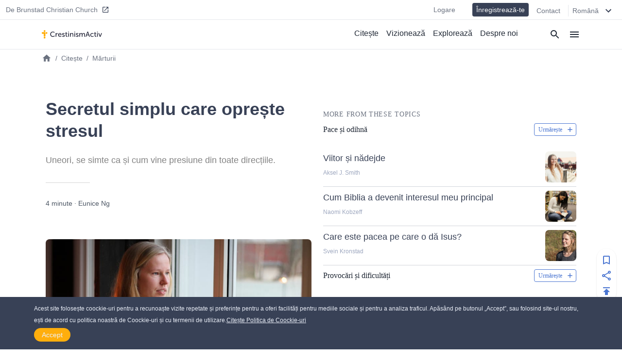

--- FILE ---
content_type: text/html
request_url: https://crestinismactiv.ro/secretul-simplu-care-opreste-stresul
body_size: 18857
content:
<!DOCTYPE html><html><head><meta charSet="utf-8"/><meta http-equiv="x-ua-compatible" content="ie=edge"/><meta name="viewport" content="width=device-width, initial-scale=1, shrink-to-fit=no"/><meta name="generator" content="Gatsby 4.25.7"/><meta data-react-helmet="true" name="description" content="Uneori, se simte ca și cum vine presiune din toate direcțiile."/><meta data-react-helmet="true" property="article:published_time" content="2015-08-20T05:00:18.000Z"/><meta data-react-helmet="true" property="og:title" content="Secretul simplu care oprește stresul"/><meta data-react-helmet="true" property="og:site_name" content="CreștinismActiv"/><meta data-react-helmet="true" property="og:description" content="Uneori, se simte ca și cum vine presiune din toate direcțiile."/><meta data-react-helmet="true" property="og:type" content="article"/><meta data-react-helmet="true" property="og:image" content="https://cdn.activechristianity.org/image/upload/c_thumb,h_300,w_600,g_center/v1607535101/en/19607a036ac827eec2b6a925a3018e4e.jpg"/><meta data-react-helmet="true" property="twitter:image" content="https://cdn.activechristianity.org/image/upload/c_thumb,h_300,w_600,g_center/v1607535101/en/19607a036ac827eec2b6a925a3018e4e.jpg"/><meta data-react-helmet="true" property="og:image:secure_url" content="https://cdn.activechristianity.org/image/upload/c_thumb,h_300,w_600,g_center/v1607535101/en/19607a036ac827eec2b6a925a3018e4e.jpg"/><meta data-react-helmet="true" property="og:image:width" content="800"/><meta data-react-helmet="true" property="og:image:height" content="400"/><meta data-react-helmet="true" property="og:image:alt" content="Secretul simplu care oprește stresul"/><meta data-react-helmet="true" property="twitter:image" content="https://cdn.activechristianity.org/image/upload/c_thumb,h_300,w_600,g_center/v1607535101/en/19607a036ac827eec2b6a925a3018e4e.jpg"/><meta data-react-helmet="true" property="twitter:card" content="summary"/><meta data-react-helmet="true" property="twitter:title" content="Secretul simplu care oprește stresul"/><meta data-react-helmet="true" property="twitter:description" content="Uneori, se simte ca și cum vine presiune din toate direcțiile."/><meta name="theme-color" content="#ffaf00"/><style data-href="/styles.5e11a0fe7e950dede023.css" data-identity="gatsby-global-css">@keyframes react-placeholder-pulse{0%{opacity:.6}50%{opacity:1}to{opacity:.6}}

/*! normalize.css v8.0.1 | MIT License | github.com/necolas/normalize.css */main{display:block}h1{font-size:2em;margin:.67em 0}a{background-color:transparent}img{border-style:none}button,input{overflow:visible}[type=button]::-moz-focus-inner,[type=reset]::-moz-focus-inner,[type=submit]::-moz-focus-inner,button::-moz-focus-inner{border-style:none;padding:0}[type=button]:-moz-focusring,[type=reset]:-moz-focusring,[type=submit]:-moz-focusring,button:-moz-focusring{outline:1px dotted ButtonText}textarea{overflow:auto}[type=checkbox]{box-sizing:border-box;padding:0}[type=number]::-webkit-inner-spin-button,[type=number]::-webkit-outer-spin-button{height:auto}[type=search]::-webkit-search-decoration{-webkit-appearance:none}[hidden]{display:none}a{cursor:pointer;text-decoration:none}button{border-width:0;color:inherit;padding:0}input::-moz-focus-inner{border:0;margin:0;padding:0}h1,h2,h3,h4,h5,h6,p{margin:0}input[type=button],input[type=email],input[type=password],input[type=text],textarea{-webkit-appearance:none;-webkit-border-radius:0}:root{--height:30rem;--height-10:2.2rem;--height-50:15rem;--height-70:13rem;--height-80:20rem}@media (min-width:640px){:root{--height-70:16rem;--height-80:24rem}}@media (min-width:768px){:root{--height-70:20rem}}@media (min-width:1024px){:root{--height:26.4rem;--height-10:2.2rem;--height-50:12.2rem;--height-70:24rem;--height-80:24rem}}.scroll-x-snap{overflow-x:scroll;scroll-snap-type:x mandatory}.scroll-x-snap-child{scroll-snap-align:center}.grid-h .div-content{height:var(--height)}.grid-h70 .div-content{height:var(--height-70)}.grid-h80 .div-content{height:var(--height-80)}
/*! tailwindcss v2.0.3 | MIT License | https://tailwindcss.com */

/*! modern-normalize v1.0.0 | MIT License | https://github.com/sindresorhus/modern-normalize */:root{-o-tab-size:4;tab-size:4}html{-webkit-text-size-adjust:100%;line-height:1.15}body{font-family:system-ui,-apple-system,Segoe UI,Roboto,Helvetica,Arial,sans-serif,Apple Color Emoji,Segoe UI Emoji;margin:0}b{font-weight:bolder}small{font-size:80%}sub{bottom:-.25em;font-size:75%;line-height:0;position:relative;vertical-align:baseline}button,input,textarea{font-family:inherit;font-size:100%;line-height:1.15;margin:0}button{text-transform:none}[type=button],[type=reset],[type=submit],button{-webkit-appearance:button}::-moz-focus-inner{border-style:none;padding:0}progress{vertical-align:baseline}::-webkit-inner-spin-button,::-webkit-outer-spin-button{height:auto}[type=search]{-webkit-appearance:textfield;outline-offset:-2px}::-webkit-search-decoration{-webkit-appearance:none}::-webkit-file-upload-button{-webkit-appearance:button;font:inherit}summary{display:list-item}h1,h2,h3,h4,h5,h6,p{margin:0}button{background-color:transparent;background-image:none}button:focus{outline:1px dotted;outline:5px auto -webkit-focus-ring-color}ol,ul{list-style:none;margin:0;padding:0}html{font-family:Source Sans Pro,-apple-system,BlinkMacSystemFont,sans-serif;line-height:1.5}body{font-family:inherit;line-height:inherit}*,:after,:before{border:0 solid #e5e7eb;box-sizing:border-box}img{border-style:solid}textarea{resize:vertical}input::placeholder,textarea::placeholder{color:#9ca3af;opacity:1}button{cursor:pointer}h1,h2,h3,h4,h5,h6{font-size:inherit;font-weight:inherit}a{color:inherit;text-decoration:inherit}button,input,textarea{color:inherit;line-height:inherit;padding:0}audio,embed,iframe,img,object,svg,video{display:block;vertical-align:middle}img,video{height:auto;max-width:100%}.bg-black{--tw-bg-opacity:1;background-color:rgba(0,0,0,var(--tw-bg-opacity))}.bg-white{--tw-bg-opacity:1;background-color:rgba(255,255,255,var(--tw-bg-opacity))}.bg-gray-100{--tw-bg-opacity:1;background-color:rgba(243,244,246,var(--tw-bg-opacity))}.bg-gray-200{--tw-bg-opacity:1;background-color:rgba(229,231,235,var(--tw-bg-opacity))}.bg-gray-300{--tw-bg-opacity:1;background-color:rgba(209,213,219,var(--tw-bg-opacity))}.bg-gray-400{--tw-bg-opacity:1;background-color:rgba(156,163,175,var(--tw-bg-opacity))}.bg-gray-600{--tw-bg-opacity:1;background-color:rgba(75,85,99,var(--tw-bg-opacity))}.bg-gray-800{--tw-bg-opacity:1;background-color:rgba(31,41,55,var(--tw-bg-opacity))}.bg-red-500{--tw-bg-opacity:1;background-color:rgba(239,68,68,var(--tw-bg-opacity))}.bg-blue-500{--tw-bg-opacity:1;background-color:rgba(59,130,246,var(--tw-bg-opacity))}.bg-blue-600{--tw-bg-opacity:1;background-color:rgba(37,99,235,var(--tw-bg-opacity))}.bg-ac-primary{background-color:var(--primary)}.bg-ac-secondary{background-color:var(--secondary)}.bg-ac-slate-lighter{background-color:var(--slate-lighter)}.bg-ac-slate-light{background-color:var(--slate-light)}.bg-ac-slate-dark{background-color:var(--slate-dark)}.bg-ac-gray-light{background-color:var(--gray-light)}.bg-d4red{background-color:var(--red)}.bg-d4green{background-color:var(--green)}.bg-d4athens{background-color:var(--athens)}.bg-mp-background{background-color:var(--mp-background)}.hover\:bg-gray-100:hover{--tw-bg-opacity:1;background-color:rgba(243,244,246,var(--tw-bg-opacity))}.hover\:bg-gray-400:hover{--tw-bg-opacity:1;background-color:rgba(156,163,175,var(--tw-bg-opacity))}.hover\:bg-blue-400:hover{--tw-bg-opacity:1;background-color:rgba(96,165,250,var(--tw-bg-opacity))}.bg-none{background-image:none}.bg-center{background-position:50%}.bg-cover{background-size:cover}.border-gray-200{--tw-border-opacity:1;border-color:rgba(229,231,235,var(--tw-border-opacity))}.border-gray-300{--tw-border-opacity:1;border-color:rgba(209,213,219,var(--tw-border-opacity))}.border-gray-500{--tw-border-opacity:1;border-color:rgba(107,114,128,var(--tw-border-opacity))}.border-gray-600{--tw-border-opacity:1;border-color:rgba(75,85,99,var(--tw-border-opacity))}.border-gray-900{--tw-border-opacity:1;border-color:rgba(17,24,39,var(--tw-border-opacity))}.border-red-600{--tw-border-opacity:1;border-color:rgba(220,38,38,var(--tw-border-opacity))}.border-red-700{--tw-border-opacity:1;border-color:rgba(185,28,28,var(--tw-border-opacity))}.border-blue-600{--tw-border-opacity:1;border-color:rgba(37,99,235,var(--tw-border-opacity))}.border-ac-primary{border-color:var(--primary)}.border-ac-secondary{border-color:var(--secondary)}.border-ac-slate-light{border-color:var(--slate-light)}.border-ac-slate{border-color:var(--slate)}.border-ac-slate-dark{border-color:var(--slate-dark)}.border-ac-gray{border-color:var(--gray)}.border-d4cadet-blue{border-color:var(--cadet-blue)}.hover\:border-ac-slate-dark:hover{border-color:var(--slate-dark)}.rounded-sm{border-radius:.125rem}.rounded{border-radius:.25rem}.rounded-md{border-radius:.375rem}.rounded-lg{border-radius:.5rem}.rounded-xl{border-radius:.75rem}.rounded-full{border-radius:9999px}.rounded-xxl{border-radius:1rem}.rounded-b-none{border-bottom-left-radius:0;border-bottom-right-radius:0}.rounded-r{border-bottom-right-radius:.25rem;border-top-right-radius:.25rem}.rounded-l{border-bottom-left-radius:.25rem;border-top-left-radius:.25rem}.rounded-t-lg{border-top-left-radius:.5rem;border-top-right-radius:.5rem}.rounded-b-lg{border-bottom-left-radius:.5rem;border-bottom-right-radius:.5rem}.rounded-l-xl{border-bottom-left-radius:.75rem;border-top-left-radius:.75rem}.rounded-t-2xl{border-top-left-radius:2rem;border-top-right-radius:2rem}.border-2{border-width:2px}.border{border-width:1px}.border-t{border-top-width:1px}.border-r{border-right-width:1px}.border-b{border-bottom-width:1px}.border-l{border-left-width:1px}.cursor-pointer{cursor:pointer}.block{display:block}.inline-block{display:inline-block}.flex{display:flex}.grid{display:grid}.hidden{display:none}.flex-row{flex-direction:row}.flex-col{flex-direction:column}.flex-wrap{flex-wrap:wrap}.place-items-end{place-items:end}.items-start{align-items:flex-start}.items-end{align-items:flex-end}.items-center{align-items:center}.items-baseline{align-items:baseline}.items-stretch{align-items:stretch}.content-end{align-content:flex-end}.justify-start{justify-content:flex-start}.justify-end{justify-content:flex-end}.justify-center{justify-content:center}.justify-between{justify-content:space-between}.justify-around{justify-content:space-around}.flex-1{flex:1 1}.flex-auto{flex:1 1 auto}.flex-grow{flex-grow:1}.flex-shrink-0{flex-shrink:0}.order-1{order:1}.order-2{order:2}.font-sans{font-family:Source Sans Pro,-apple-system,BlinkMacSystemFont,sans-serif}.font-roboto{font-family:Roboto,-apple-system,BlinkMacSystemFont,serif}.font-light{font-weight:300}.font-normal{font-weight:400}.font-medium{font-weight:500}.font-semibold{font-weight:600}.font-bold{font-weight:700}.h-1{height:.25rem}.h-4{height:1rem}.h-5{height:1.25rem}.h-6{height:1.5rem}.h-8{height:2rem}.h-10{height:2.5rem}.h-12{height:3rem}.h-14{height:3.5rem}.h-16{height:4rem}.h-20{height:5rem}.h-24{height:6rem}.h-32{height:8rem}.h-36{height:9rem}.h-48{height:12rem}.h-auto{height:auto}.h-full{height:100%}.h-screen{height:100vh}.text-xs{font-size:.75rem;line-height:1rem}.text-sm{font-size:.875rem;line-height:1.25rem}.text-base{font-size:1rem;line-height:1.5rem}.text-lg{font-size:1.125rem}.text-lg,.text-xl{line-height:1.75rem}.text-xl{font-size:1.25rem}.text-2xl{font-size:1.5rem;line-height:2rem}.text-3xl{font-size:1.875rem;line-height:2.25rem}.text-6xl{font-size:3.5rem}.text-mini{font-size:.5rem}.text-xxs{font-size:.7rem}.leading-6{line-height:1.5rem}.leading-8{line-height:2rem}.leading-tight{line-height:1.25}.leading-snug{line-height:1.375}.leading-normal{line-height:1.5}.leading-loose{line-height:2}.m-0{margin:0}.m-4{margin:1rem}.m-auto{margin:auto}.my-0{margin-bottom:0;margin-top:0}.my-1{margin-bottom:.25rem;margin-top:.25rem}.mx-1{margin-left:.25rem;margin-right:.25rem}.my-2{margin-bottom:.5rem;margin-top:.5rem}.mx-2{margin-left:.5rem;margin-right:.5rem}.mx-3{margin-left:.75rem;margin-right:.75rem}.my-4{margin-bottom:1rem;margin-top:1rem}.mx-4{margin-left:1rem;margin-right:1rem}.my-6{margin-bottom:1.5rem;margin-top:1.5rem}.my-8{margin-bottom:2rem;margin-top:2rem}.mx-auto{margin-left:auto;margin-right:auto}.-mx-4{margin-left:-1rem;margin-right:-1rem}.mt-1{margin-top:.25rem}.mb-1{margin-bottom:.25rem}.ml-1{margin-left:.25rem}.mt-2{margin-top:.5rem}.mr-2{margin-right:.5rem}.mb-2{margin-bottom:.5rem}.ml-2{margin-left:.5rem}.mb-3{margin-bottom:.75rem}.mt-4{margin-top:1rem}.mr-4{margin-right:1rem}.mb-4{margin-bottom:1rem}.ml-4{margin-left:1rem}.mt-5{margin-top:1.25rem}.mb-5{margin-bottom:1.25rem}.ml-5{margin-left:1.25rem}.mt-6{margin-top:1.5rem}.mr-6{margin-right:1.5rem}.mb-6{margin-bottom:1.5rem}.mt-8{margin-top:2rem}.mb-8{margin-bottom:2rem}.mb-10{margin-bottom:2.5rem}.mt-12{margin-top:3rem}.mt-16{margin-top:4rem}.mb-16{margin-bottom:4rem}.mb-24{margin-bottom:6rem}.mb-40{margin-bottom:10rem}.mt-64{margin-top:16rem}.mb-64{margin-bottom:16rem}.-mt-1{margin-top:-.25rem}.-mr-1{margin-right:-.25rem}.-mb-1{margin-bottom:-.25rem}.-mt-4{margin-top:-1rem}.-mr-4{margin-right:-1rem}.-ml-4{margin-left:-1rem}.-mt-6{margin-top:-1.5rem}.max-h-8{max-height:2rem}.max-h-10{max-height:2.5rem}.max-h-12{max-height:3rem}.max-h-14{max-height:3.5rem}.max-h-15{max-height:3.75rem}.max-h-16{max-height:4rem}.max-h-18{max-height:4.5rem}.max-h-20{max-height:5rem}.max-h-24{max-height:6rem}.max-h-28{max-height:7rem}.max-h-full{max-height:100%}.max-w-8{max-width:2rem}.max-w-12{max-width:3rem}.max-w-48{max-width:12rem}.max-w-64{max-width:16rem}.max-w-sm{max-width:640px}.max-w-lg{max-width:1140px}.max-w-full{max-width:100%}.max-w-mobile{max-width:380px}.max-w-tablet{max-width:768px}.min-h-8{min-height:2rem}.min-h-12{min-height:3rem}.min-h-24{min-height:6rem}.min-h-48{min-height:12rem}.min-h-64{min-height:16rem}.min-h-screen{min-height:100vh}.min-w-4{min-width:1rem}.min-w-8{min-width:2rem}.min-w-12{min-width:3rem}.min-w-20{min-width:5rem}.min-w-24{min-width:6rem}.min-w-64{min-width:16rem}.min-w-3\/12{min-width:25%}.min-w-7\/12{min-width:58.333333%}.min-w-8\/12{min-width:66.666667%}.min-w-10\/12{min-width:83.333333%}.object-cover{-o-object-fit:cover;object-fit:cover}.opacity-0{opacity:0}.opacity-50{opacity:.5}.opacity-70{opacity:.7}.opacity-75{opacity:.75}.focus\:outline-none:focus{outline:2px solid transparent;outline-offset:2px}.overflow-hidden{overflow:hidden}.overflow-scroll{overflow:scroll}.overflow-x-auto{overflow-x:auto}.overflow-y-scroll{overflow-y:scroll}.p-0{padding:0}.p-1{padding:.25rem}.p-2{padding:.5rem}.p-3{padding:.75rem}.p-4{padding:1rem}.p-8{padding:2rem}.p-10{padding:2.5rem}.p-12{padding:3rem}.py-1{padding-bottom:.25rem;padding-top:.25rem}.px-1{padding-left:.25rem;padding-right:.25rem}.py-2{padding-bottom:.5rem;padding-top:.5rem}.px-2{padding-left:.5rem;padding-right:.5rem}.py-3{padding-bottom:.75rem;padding-top:.75rem}.py-4{padding-bottom:1rem;padding-top:1rem}.px-4{padding-left:1rem;padding-right:1rem}.py-6{padding-bottom:1.5rem;padding-top:1.5rem}.px-6{padding-left:1.5rem;padding-right:1.5rem}.py-8{padding-bottom:2rem;padding-top:2rem}.px-8{padding-left:2rem;padding-right:2rem}.py-10{padding-bottom:2.5rem;padding-top:2.5rem}.py-12{padding-bottom:3rem;padding-top:3rem}.py-16{padding-bottom:4rem;padding-top:4rem}.py-18{padding-bottom:4.5rem;padding-top:4.5rem}.py-24{padding-bottom:6rem;padding-top:6rem}.pt-0{padding-top:0}.pb-0{padding-bottom:0}.pt-1{padding-top:.25rem}.pb-1{padding-bottom:.25rem}.pl-1{padding-left:.25rem}.pt-2{padding-top:.5rem}.pr-2{padding-right:.5rem}.pb-2{padding-bottom:.5rem}.pl-2{padding-left:.5rem}.pt-4{padding-top:1rem}.pr-4{padding-right:1rem}.pb-4{padding-bottom:1rem}.pl-4{padding-left:1rem}.pt-6{padding-top:1.5rem}.pr-6{padding-right:1.5rem}.pb-6{padding-bottom:1.5rem}.pl-6{padding-left:1.5rem}.pt-8{padding-top:2rem}.pr-8{padding-right:2rem}.pb-8{padding-bottom:2rem}.pt-9{padding-top:2.25rem}.pt-10{padding-top:2.5rem}.pb-10{padding-bottom:2.5rem}.pr-12{padding-right:3rem}.pb-12{padding-bottom:3rem}.pb-14{padding-bottom:3.5rem}.pt-16{padding-top:4rem}.pb-16{padding-bottom:4rem}.pb-24{padding-bottom:6rem}.pb-32{padding-bottom:8rem}.pb-half{padding-bottom:50%}.pb-square{padding-bottom:100%}.pb-16\/9{padding-bottom:56.25%}.placeholder-ac-slate-dark::placeholder{color:var(--slate-dark)}.pointer-events-none{pointer-events:none}.static{position:static}.fixed{position:fixed}.absolute{position:absolute}.relative{position:relative}.sticky{position:-webkit-sticky;position:sticky}.inset-0{bottom:0;left:0;right:0;top:0}.top-0{top:0}.right-0{right:0}.bottom-0{bottom:0}.left-0{left:0}.top-6{top:1.5rem}.bottom-1\/2{bottom:50%}*{--tw-shadow:0 0 #0000}.shadow{--tw-shadow:0 1px 3px 0 rgba(0,0,0,.1),0 1px 2px 0 rgba(0,0,0,.06)}.shadow,.shadow-md{box-shadow:var(--tw-ring-offset-shadow,0 0 #0000),var(--tw-ring-shadow,0 0 #0000),var(--tw-shadow)}.shadow-md{--tw-shadow:0 4px 6px -1px rgba(0,0,0,.1),0 2px 4px -1px rgba(0,0,0,.06)}.shadow-lg{--tw-shadow:0 10px 15px -3px rgba(0,0,0,.1),0 4px 6px -2px rgba(0,0,0,.05)}.hover\:shadow-md:hover,.shadow-lg{box-shadow:var(--tw-ring-offset-shadow,0 0 #0000),var(--tw-ring-shadow,0 0 #0000),var(--tw-shadow)}.hover\:shadow-md:hover{--tw-shadow:0 4px 6px -1px rgba(0,0,0,.1),0 2px 4px -1px rgba(0,0,0,.06)}*{--tw-ring-inset:var(--tw-empty,/*!*/ /*!*/);--tw-ring-offset-width:0px;--tw-ring-offset-color:#fff;--tw-ring-color:rgba(59,130,246,.5);--tw-ring-offset-shadow:0 0 #0000;--tw-ring-shadow:0 0 #0000}.fill-current{fill:currentColor}.fill-secondary{fill:var(--secondary)}.fill-slate-dark{fill:var(--slate-dark)}.fill-slate-light{fill:var(--slate-light)}.fill-white{fill:var(--white)}.stroke-current{stroke:currentColor}.text-left{text-align:left}.text-center{text-align:center}.text-justify{text-align:justify}.text-black{--tw-text-opacity:1;color:rgba(0,0,0,var(--tw-text-opacity))}.text-white{--tw-text-opacity:1;color:rgba(255,255,255,var(--tw-text-opacity))}.text-gray-200{--tw-text-opacity:1;color:rgba(229,231,235,var(--tw-text-opacity))}.text-gray-300{--tw-text-opacity:1;color:rgba(209,213,219,var(--tw-text-opacity))}.text-gray-400{--tw-text-opacity:1;color:rgba(156,163,175,var(--tw-text-opacity))}.text-gray-500{--tw-text-opacity:1;color:rgba(107,114,128,var(--tw-text-opacity))}.text-gray-600{--tw-text-opacity:1;color:rgba(75,85,99,var(--tw-text-opacity))}.text-gray-800{--tw-text-opacity:1;color:rgba(31,41,55,var(--tw-text-opacity))}.text-red-600{--tw-text-opacity:1;color:rgba(220,38,38,var(--tw-text-opacity))}.text-red-700{--tw-text-opacity:1;color:rgba(185,28,28,var(--tw-text-opacity))}.text-blue-500{--tw-text-opacity:1;color:rgba(59,130,246,var(--tw-text-opacity))}.text-blue-600{--tw-text-opacity:1;color:rgba(37,99,235,var(--tw-text-opacity))}.text-indigo-500{--tw-text-opacity:1;color:rgba(99,102,241,var(--tw-text-opacity))}.text-ac-secondary{color:var(--secondary)}.text-ac-slate-lighter{color:var(--slate-lighter)}.text-ac-slate-light{color:var(--slate-light)}.text-ac-slate{color:var(--slate)}.text-ac-slate-dark{color:var(--slate-dark)}.text-ac-gray{color:var(--gray)}.text-ac-gray-dark{color:var(--gray-dark)}.text-d4black{color:var(--black)}.text-d4cadet-blue{color:var(--cadet-blue)}.text-mp-text{color:var(--mp-text)}.hover\:text-white:hover{--tw-text-opacity:1;color:rgba(255,255,255,var(--tw-text-opacity))}.hover\:text-gray-800:hover{--tw-text-opacity:1;color:rgba(31,41,55,var(--tw-text-opacity))}.hover\:text-ac-slate-lighter:hover{color:var(--slate-lighter)}.hover\:text-ac-slate-light:hover{color:var(--slate-light)}.hover\:text-ac-slate:hover{color:var(--slate)}.truncate{overflow:hidden;text-overflow:ellipsis;white-space:nowrap}.italic{font-style:italic}.uppercase{text-transform:uppercase}.underline{text-decoration:underline}.tracking-wide{letter-spacing:.025em}.tracking-wider{letter-spacing:.05em}.select-none{-webkit-user-select:none;user-select:none}.align-middle{vertical-align:middle}.whitespace-nowrap{white-space:nowrap}.break-words{overflow-wrap:break-word}.w-4{width:1rem}.w-5{width:1.25rem}.w-6{width:1.5rem}.w-8{width:2rem}.w-10{width:2.5rem}.w-12{width:3rem}.w-16{width:4rem}.w-20{width:5rem}.w-24{width:6rem}.w-32{width:8rem}.w-36{width:9rem}.w-48{width:12rem}.w-auto{width:auto}.w-1\/2{width:50%}.w-1\/3{width:33.333333%}.w-1\/6{width:16.666667%}.w-5\/6{width:83.333333%}.w-3\/12{width:25%}.w-7\/12{width:58.333333%}.w-8\/12{width:66.666667%}.w-10\/12{width:83.333333%}.w-full{width:100%}.w-screen{width:100vw}.w-tablet{width:768px}.z-0{z-index:0}.z-10{z-index:10}.z-20{z-index:20}.z-30{z-index:30}.z-40{z-index:40}.z-50{z-index:50}.gap-2{gap:.5rem}.gap-3{gap:.75rem}.gap-4{gap:1rem}.gap-6{gap:1.5rem}.gap-12{gap:3rem}.gap-x-4{column-gap:1rem}.gap-y-8{row-gap:2rem}.grid-cols-1{grid-template-columns:repeat(1,minmax(0,1fr))}.grid-cols-2{grid-template-columns:repeat(2,minmax(0,1fr))}.grid-cols-4{grid-template-columns:repeat(4,minmax(0,1fr))}.grid-cols-5{grid-template-columns:repeat(5,minmax(0,1fr))}.grid-cols-6{grid-template-columns:repeat(6,minmax(0,1fr))}.grid-cols-8{grid-template-columns:repeat(8,minmax(0,1fr))}.col-start-1{grid-column-start:1}.col-start-3{grid-column-start:3}.col-start-6{grid-column-start:6}.col-end-3{grid-column-end:3}.col-end-5{grid-column-end:5}.col-end-6{grid-column-end:6}.col-end-9{grid-column-end:9}.transform{--tw-translate-x:0;--tw-translate-y:0;--tw-rotate:0;--tw-skew-x:0;--tw-skew-y:0;--tw-scale-x:1;--tw-scale-y:1;transform:translateX(var(--tw-translate-x)) translateY(var(--tw-translate-y)) rotate(var(--tw-rotate)) skewX(var(--tw-skew-x)) skewY(var(--tw-skew-y)) scaleX(var(--tw-scale-x)) scaleY(var(--tw-scale-y))}.transition-all{transition-duration:.15s;transition-property:all;transition-timing-function:cubic-bezier(.4,0,.2,1)}.transition{transition-duration:.15s;transition-property:background-color,border-color,color,fill,stroke,opacity,box-shadow,transform;transition-timing-function:cubic-bezier(.4,0,.2,1)}.transition-transform{transition-duration:.15s;transition-property:transform;transition-timing-function:cubic-bezier(.4,0,.2,1)}.duration-1000{transition-duration:1s}@keyframes spin{to{transform:rotate(1turn)}}@keyframes ping{75%,to{opacity:0;transform:scale(2)}}@keyframes pulse{50%{opacity:.5}}@keyframes bounce{0%,to{animation-timing-function:cubic-bezier(.8,0,1,1);transform:translateY(-25%)}50%{animation-timing-function:cubic-bezier(0,0,.2,1);transform:none}}html{--primary:#ffae0c;--secondary:#4a75d1;--slate-lighter:#edf1fa;--slate-light:#9ca6be;--slate:#606f94;--slate-dark:#384156;--slate-darker:#1e2633;--gray-light:#f4f4f4;--gray:#d4d4d4;--gray-dark:#828282;--white:#fff;--black:#212236;--red:#d14a4a;--green:#618d3a;--info-bar:#cfeaec;--athens:#f5f6f8;--cadet-blue:#9ca6be;--mp-background:#212235;--mp-play-progress:#9ea6bc;--mp-duration:#5376cb;--mp-load-progress:#d9dde7;--mp-text:#9ea6bc}body,html{-webkit-font-smoothing:antialiased!important;-moz-osx-font-smoothing:grayscale!important;color:#1e2633;font-family:-apple-system,BlinkMacSystemFont,Segoe UI,Roboto,Helvetica,Arial,sans-serif,Apple Color Emoji,Segoe UI Emoji,Segoe UI Symbol;font-size:16px;height:100%;margin:0;scroll-behavior:smooth;width:100%}a,button{cursor:pointer}@media (min-width:640px){body,html{font-size:14px}}@media (min-width:768px){body,html{font-size:15px}}@media (min-width:1140px){body,html{font-size:16px}}a:focus,button:focus,input:focus{outline:none!important}.embed-responsive{display:block;height:0;overflow:hidden;padding:0;position:relative}.embed-responsive embed,.embed-responsive iframe,.embed-responsive object,.embed-responsive video{border:0;bottom:0;height:100%;left:0;position:absolute;top:0;width:100%}.embed-responsive-16by9{padding-bottom:56.25%}.main-content ol,.main-content p,.main-content ul{font-size:1rem;font-weight:300;line-height:1.5rem;padding-bottom:1rem;padding-top:1rem}.main-content a{color:var(--secondary);text-decoration:underline}.main-content h1,.main-content h2,.main-content h3,.main-content h4,.main-content h5,.main-content h6{font-family:Source Sans Pro,-apple-system,BlinkMacSystemFont,sans-serif;padding-bottom:1rem;padding-top:1rem}.main-content h1{font-size:1.875rem;font-weight:500;line-height:2.25rem;line-height:1.25}.main-content h2{font-size:1.5rem;font-weight:600;line-height:2rem;line-height:1.25}.staggered-boxes-2col{column-count:1;column-gap:1rem}.staggered-boxes-items{break-inside:avoid;page-break-inside:avoid}@media (min-width:640px){.staggered-boxes-2col{column-count:2;column-gap:1rem}}@media (min-width:768px){.main-content div,.main-content ol,.main-content p,.main-content ul{font-size:1.125rem;line-height:2rem}.main-content h1{font-size:1.7rem}.main-content h2{font-size:2rem}.staggered-boxes{column-count:4;column-gap:1rem}}@media (min-width:1440px){.staggered-boxes{column-count:4;column-gap:2rem}}.standard-max-w,.standard-max-w-px{margin:auto;max-width:1140px}.standard-max-w-px{padding-left:1rem;padding-right:1rem}.clamp1{-webkit-line-clamp:1!important}.clamp1,.clamp2{-webkit-box-orient:vertical;display:-webkit-box!important;overflow:hidden!important;text-overflow:ellipsis!important}.clamp2{-webkit-line-clamp:2!important}.clamp3{-webkit-line-clamp:3!important}.clamp3,.clamp4{-webkit-box-orient:vertical;display:-webkit-box!important;overflow:hidden!important;text-overflow:ellipsis!important}.clamp4{-webkit-line-clamp:4!important}@media (min-width:380px){.xs\:left-auto{left:auto}.xs\:shadow{--tw-shadow:0 1px 3px 0 rgba(0,0,0,.1),0 1px 2px 0 rgba(0,0,0,.06);box-shadow:var(--tw-ring-offset-shadow,0 0 #0000),var(--tw-ring-shadow,0 0 #0000),var(--tw-shadow)}.xs\:w-4\/12{width:33.333333%}.xs\:w-8\/12{width:66.666667%}.xs\:w-mobile{width:380px}}@media (min-width:640px){.sm\:bg-transparent{background-color:transparent}.sm\:bg-white{--tw-bg-opacity:1;background-color:rgba(255,255,255,var(--tw-bg-opacity))}.sm\:bg-ac-slate-lighter{background-color:var(--slate-lighter)}.sm\:rounded-lg{border-radius:.5rem}.sm\:rounded-xl{border-radius:.75rem}.sm\:rounded-full{border-radius:9999px}.sm\:border-none{border-style:none}.sm\:border-t{border-top-width:1px}.sm\:border-b{border-bottom-width:1px}.sm\:block{display:block}.sm\:flex{display:flex}.sm\:grid{display:grid}.sm\:hidden{display:none}.sm\:flex-row{flex-direction:row}.sm\:items-start{align-items:flex-start}.sm\:items-center{align-items:center}.sm\:items-stretch{align-items:stretch}.sm\:justify-start{justify-content:flex-start}.sm\:justify-end{justify-content:flex-end}.sm\:justify-between{justify-content:space-between}.sm\:order-1{order:1}.sm\:order-2{order:2}.sm\:font-medium{font-weight:500}.sm\:h-12{height:3rem}.sm\:h-15{height:3.75rem}.sm\:h-28{height:7rem}.sm\:h-64{height:16rem}.sm\:text-xs{font-size:.75rem;line-height:1rem}.sm\:text-sm{font-size:.875rem;line-height:1.25rem}.sm\:text-base{font-size:1rem;line-height:1.5rem}.sm\:text-lg{font-size:1.125rem;line-height:1.75rem}.sm\:text-xl{font-size:1.25rem;line-height:1.75rem}.sm\:text-2xl{font-size:1.5rem;line-height:2rem}.sm\:text-3xl{font-size:1.875rem;line-height:2.25rem}.sm\:text-4xl{font-size:2.25rem;line-height:2.5rem}.sm\:text-xxs{font-size:.7rem}.sm\:leading-none{line-height:1}.sm\:leading-tight{line-height:1.25}.sm\:leading-loose{line-height:2}.sm\:my-10{margin-bottom:2.5rem;margin-top:2.5rem}.sm\:mb-0{margin-bottom:0}.sm\:ml-0{margin-left:0}.sm\:mb-2{margin-bottom:.5rem}.sm\:mt-4{margin-top:1rem}.sm\:mr-4{margin-right:1rem}.sm\:mb-6{margin-bottom:1.5rem}.sm\:mt-8{margin-top:2rem}.sm\:mb-8{margin-bottom:2rem}.sm\:mr-10{margin-right:2.5rem}.sm\:mt-12{margin-top:3rem}.sm\:mt-16{margin-top:4rem}.sm\:mt-24{margin-top:6rem}.sm\:max-h-12{max-height:3rem}.sm\:max-h-15{max-height:3.75rem}.sm\:max-h-18{max-height:4.5rem}.sm\:max-h-24{max-height:6rem}.sm\:max-h-28{max-height:7rem}.sm\:max-h-30{max-height:7.5rem}.sm\:max-w-sm{max-width:640px}.sm\:max-w-1\/2{max-width:50%}.sm\:max-w-tablet{max-width:768px}.sm\:min-h-32{min-height:8rem}.sm\:min-h-64{min-height:16rem}.sm\:min-w-12{min-width:3rem}.sm\:overflow-visible{overflow:visible}.sm\:p-0{padding:0}.sm\:py-0{padding-bottom:0;padding-top:0}.sm\:px-0{padding-left:0;padding-right:0}.sm\:py-1{padding-bottom:.25rem;padding-top:.25rem}.sm\:py-2{padding-bottom:.5rem;padding-top:.5rem}.sm\:py-3{padding-bottom:.75rem;padding-top:.75rem}.sm\:py-4{padding-bottom:1rem;padding-top:1rem}.sm\:px-4{padding-left:1rem;padding-right:1rem}.sm\:px-6{padding-left:1.5rem;padding-right:1.5rem}.sm\:py-8{padding-bottom:2rem;padding-top:2rem}.sm\:py-10{padding-bottom:2.5rem;padding-top:2.5rem}.sm\:py-12{padding-bottom:3rem;padding-top:3rem}.sm\:px-12{padding-left:3rem;padding-right:3rem}.sm\:pt-0{padding-top:0}.sm\:pb-0{padding-bottom:0}.sm\:pl-0{padding-left:0}.sm\:pr-2{padding-right:.5rem}.sm\:pt-4{padding-top:1rem}.sm\:pt-6{padding-top:1.5rem}.sm\:pt-8{padding-top:2rem}.sm\:pb-8{padding-bottom:2rem}.sm\:pt-10{padding-top:2.5rem}.sm\:pt-12{padding-top:3rem}.sm\:pb-12{padding-bottom:3rem}.sm\:pl-12{padding-left:3rem}.sm\:pt-16{padding-top:4rem}.sm\:pb-half{padding-bottom:50%}.sm\:relative{position:relative}.sm\:hover\:shadow-md:hover{--tw-shadow:0 4px 6px -1px rgba(0,0,0,.1),0 2px 4px -1px rgba(0,0,0,.06);box-shadow:var(--tw-ring-offset-shadow,0 0 #0000),var(--tw-ring-shadow,0 0 #0000),var(--tw-shadow)}.sm\:text-left{text-align:left}.sm\:text-center{text-align:center}.sm\:text-ac-slate-light{color:var(--slate-light)}.sm\:w-28{width:7rem}.sm\:w-64{width:16rem}.sm\:w-auto{width:auto}.sm\:w-1\/2{width:50%}.sm\:w-1\/3{width:33.333333%}.sm\:w-2\/3{width:66.666667%}.sm\:w-3\/4{width:75%}.sm\:w-6\/12{width:50%}.sm\:w-7\/12{width:58.333333%}.sm\:w-9\/12{width:75%}.sm\:w-tablet{width:768px}.sm\:gap-6{gap:1.5rem}.sm\:gap-x-4{column-gap:1rem}.sm\:gap-y-8{row-gap:2rem}.sm\:grid-cols-2{grid-template-columns:repeat(2,minmax(0,1fr))}.sm\:grid-cols-3{grid-template-columns:repeat(3,minmax(0,1fr))}.sm\:grid-cols-4{grid-template-columns:repeat(4,minmax(0,1fr))}}@media (min-width:768px){.md\:rounded-r-none{border-bottom-right-radius:0;border-top-right-radius:0}.md\:rounded-l-none{border-bottom-left-radius:0;border-top-left-radius:0}.md\:rounded-r-lg{border-bottom-right-radius:.5rem;border-top-right-radius:.5rem}.md\:rounded-l-lg{border-bottom-left-radius:.5rem;border-top-left-radius:.5rem}.md\:block{display:block}.md\:flex{display:flex}.md\:grid{display:grid}.md\:hidden{display:none}.md\:flex-row{flex-direction:row}.md\:flex-col{flex-direction:column}.md\:order-2{order:2}.md\:h-18{height:4.5rem}.md\:h-full{height:100%}.md\:text-base{font-size:1rem;line-height:1.5rem}.md\:text-xl{font-size:1.25rem;line-height:1.75rem}.md\:text-2xl{font-size:1.5rem;line-height:2rem}.md\:text-3xl{font-size:1.875rem;line-height:2.25rem}.md\:text-6xl{font-size:3.5rem}.md\:my-4{margin-bottom:1rem;margin-top:1rem}.md\:ml-0{margin-left:0}.md\:ml-5{margin-left:1.25rem}.md\:max-h-15{max-height:3.75rem}.md\:max-h-20{max-height:5rem}.md\:max-h-30{max-height:7.5rem}.md\:min-h-32{min-height:8rem}.md\:min-h-64{min-height:16rem}.md\:min-w-12{min-width:3rem}.md\:min-w-4\/12{min-width:33.333333%}.md\:p-4{padding:1rem}.md\:pl-4{padding-left:1rem}.md\:pb-12{padding-bottom:3rem}.md\:pt-20{padding-top:5rem}.md\:w-64{width:16rem}.md\:w-1\/4{width:25%}.md\:w-4\/12{width:33.333333%}.md\:w-8\/12{width:66.666667%}.md\:w-tablet{width:768px}.md\:gap-6{gap:1.5rem}.md\:gap-x-6{column-gap:1.5rem}.md\:gap-y-12{row-gap:3rem}.md\:grid-cols-2{grid-template-columns:repeat(2,minmax(0,1fr))}.md\:grid-cols-3{grid-template-columns:repeat(3,minmax(0,1fr))}.md\:grid-cols-4{grid-template-columns:repeat(4,minmax(0,1fr))}.md\:grid-cols-5{grid-template-columns:repeat(5,minmax(0,1fr))}.md\:grid-cols-6{grid-template-columns:repeat(6,minmax(0,1fr))}.md\:grid-cols-8{grid-template-columns:repeat(8,minmax(0,1fr))}.md\:grid-cols-12{grid-template-columns:repeat(12,minmax(0,1fr))}.md\:col-start-1{grid-column-start:1}.md\:col-start-6{grid-column-start:6}.md\:col-start-8{grid-column-start:8}.md\:col-end-6{grid-column-end:6}.md\:col-end-8{grid-column-end:8}.md\:col-end-9{grid-column-end:9}.md\:col-end-13{grid-column-end:13}}@media (min-width:1140px){.lg\:block{display:block}.lg\:flex{display:flex}.lg\:hidden{display:none}.lg\:justify-start{justify-content:flex-start}.lg\:h-32{height:8rem}.lg\:text-lg{font-size:1.125rem;line-height:1.75rem}.lg\:text-xl{font-size:1.25rem;line-height:1.75rem}.lg\:text-2xl{font-size:1.5rem;line-height:2rem}.lg\:text-3xl{font-size:1.875rem;line-height:2.25rem}.lg\:text-4xl{font-size:2.25rem;line-height:2.5rem}.lg\:max-h-18{max-height:4.5rem}.lg\:max-h-34{max-height:8.5rem}.lg\:min-w-3\/12{min-width:25%}.lg\:py-2{padding-bottom:.5rem;padding-top:.5rem}.lg\:pt-24{padding-top:6rem}.lg\:absolute{position:absolute}.lg\:w-32{width:8rem}.lg\:w-3\/12{width:25%}.lg\:w-4\/12{width:33.333333%}.lg\:gap-12{gap:3rem}.lg\:grid-cols-4{grid-template-columns:repeat(4,minmax(0,1fr))}.lg\:grid-cols-6{grid-template-columns:repeat(6,minmax(0,1fr))}.lg\:col-start-4{grid-column-start:4}.lg\:col-end-4{grid-column-end:4}}@media (min-width:1280px){.xl\:hidden{display:none}.xl\:text-2xl{font-size:1.5rem;line-height:2rem}.xl\:text-4xl{font-size:2.25rem;line-height:2.5rem}.xl\:text-5xl{font-size:3rem;line-height:1}.xl\:max-h-48{max-height:12rem}.xl\:relative{position:relative}}.dropdown-list-content{background:#fff;border-radius:1px;box-shadow:0 10px 30px rgba(0,0,0,.2);padding:20px 25px;position:absolute;right:0;top:-10px;transition:opacity .3s ease;width:150px;z-index:100}.separator{align-items:center;display:flex;text-align:center}.separator:after,.separator:before{border-bottom:1px solid #cbd5e0;content:"";flex:1 1}.separator:before{margin-right:1em}.separator:after{margin-left:1em}.input-wrap{transition:border-color .8s}.input-wrap::placeholder{color:#a0a0a0}.form-wrapper{transition:height 1s ease}.social-button{border-radius:40px;cursor:pointer;display:inline-block;display:relative;height:40px;margin-left:4px;margin-right:4px;transition:background-color .2s ease-in-out;width:40px}.social-button:hover{background-color:hsla(0,0%,87%,.5)}.social-button-facebook{background-color:#3b5998}.social-button-google{background-color:#dfdfdf;border:1px solid #dee0e2}.social-button-icon{background-position:50%;background-repeat:no-repeat;background-size:50%;box-sizing:content-box;height:40px;left:0;top:0;width:40px}.social-button-text{display:none}.social-button-icon-facebook{background-image:url([data-uri])}.social-button-icon-google{background-image:url(/static/google-logo-png-b31361249fb7518952eed708a4143402.png)}.breadcrumb-item:not(:first-child):before{content:"/";padding-left:.5rem;padding-right:.5rem}.drawer-main{transition:all .5s cubic-bezier(.19,1,.22,1)}.drawer-side{transition:all .7s cubic-bezier(.19,1,.22,1);width:100%;z-index:100}.drawer-side-submenu{z-index:110}@media (min-width:380px){.drawer-side{width:380px}}.drawer-side-open{right:0}.drawer-side-close{right:-100%}@media (min-width:380px){.drawer-side-close{right:-380px}}.layout-children{margin-top:60px}@media (min-width:640px){.layout-children{margin-top:94.5px}}@media (min-width:1024px){.layout-children{margin-top:102px}}.wallpaper-dont-download{pointer-events:none;-webkit-user-select:none;user-select:none}.scroll-snap-x-container{overflow-x:scroll;scroll-snap-type:x mandatory}.scroll-snap-x-child{scroll-snap-align:center}.scroll-snap-x-container-start{scroll-padding:16px}.scroll-snap-x-child-start{scroll-snap-align:start}@media (max-width:640px){.scroll-snap-x-container{display:flex}}.mp--bottom{padding-bottom:69px}@media (min-width:640px){.mp--bottom{padding-bottom:0}}@media (max-width:640px){.mp--title-scrolling-animation{animation:scrolling-title 15s linear infinite}}.mp--title-scrolling{height:100%;line-height:20px;margin:0;position:absolute;transform:translateX(0);white-space:nowrap;width:100%}@keyframes scrolling-title{0%{transform:translateX(100%)}to{transform:translateX(-100%)}}progress[value]{-webkit-appearance:none;appearance:none}.mp--video{height:0;max-width:100%;overflow:hidden;padding-bottom:56.25%;position:relative}.mp--video iframe{bottom:0;height:100%;left:0;position:absolute;right:0;top:0;width:100%}.mp--progress{background-color:var(--mp-background);height:8px;width:calc(100% - 24px)}.mp--progress::-webkit-progress-bar{background-color:var(--mp-background);border:1px solid #606f94;border-radius:5px}.mp--progress::-moz-progress-bar{background-color:var(--mp-background);border:1px solid #606f94;border-radius:5px}.mp--progress::-webkit-progress-value{background-color:#606f94;border-radius:5px}.mp--seekbar{position:relative;z-index:5}.mp--seekbar::-webkit-slider-runnable-track{background-color:transparent!important}.mp--seekbar::-moz-range-track{background-color:transparent!important}.mp--seekbar::-ms-track{background-color:transparent!important}.mp--seekbar::-webkit-slider-runnable-track{background-image:linear-gradient(var(--secondary),var(--secondary));background-repeat:no-repeat;background-size:inherit;border-radius:5px}input[type=range]{background-color:transparent;height:16px;margin:0;padding:0 12px;width:100%}input[type=range]:not(:root){overflow:hidden}:root,_:-ms-input-placeholder{overflow:hidden}input[type=range]:not(:root){font-size:1em}:root,_:-ms-input-placeholder{font-size:1em}input[type=range]:not(:root){-webkit-appearance:none}input[type=range]:not(:root):focus{outline:none}input[type=range]::-webkit-slider-runnable-track{-webkit-appearance:none;position:relative;z-index:1}input[type=range]::-webkit-slider-runnable-track:after{border-radius:inherit;content:"";display:block;height:inherit;left:0;position:absolute;top:0;width:inherit;z-index:-1}input[type=range]::-webkit-slider-thumb{-webkit-appearance:none;z-index:-1}input[type=range]::-webkit-slider-thumb:before{content:"";display:block;transform:translateX(-100%);z-index:-1}input[type=range]::-moz-range-track{z-index:-1}input[type=range]::-moz-focus-outer{border:0}input[type=range]::-ms-track{border:none;color:transparent}input[type=range]::-ms-fill-lower{background:transparent}input[type=range]::-ms-tooltip{display:none}input[type=range]:active::-webkit-slider-thumb,input[type=range]:hover::-webkit-slider-thumb{transform:scale(1)}input[type=range]:active::-moz-range-thumb,input[type=range]:hover::-moz-range-thumb{transform:scale(1)}input[type=range]:active::-ms-thumb,input[type=range]:hover::-ms-thumb{transform:scale(1)}input[type=range]::-webkit-slider-runnable-track{background-color:#373d3f;border:0;cursor:pointer;height:8px;width:100%}input[type=range]::-webkit-slider-runnable-track:active{cursor:grabbing}input[type=range]::-moz-range-track{background-color:#373d3f;border:0;border-radius:5px;cursor:pointer;height:8px;width:100%}input[type=range]::-moz-range-track:active{cursor:grabbing}input[type=range]::-ms-track{background-color:#373d3f;border:0;border-radius:5px;cursor:pointer;height:8px;width:100%}input[type=range]::-ms-track:active{cursor:grabbing}input[type=range]::-webkit-slider-container{background-size:inherit}input[type=range]::-webkit-slider-thumb:before{background-color:var(--secondary)}input[type=range]::-moz-range-progress{background-color:var(--secondary)}input[type=range]::-ms-fill-lower{background-color:var(--secondary)}input[type=range]::-webkit-slider-thumb{background-color:#f5f6f8;border:0;border-radius:50%;cursor:grab;height:16px;transform:scale(1);transform-origin:50% 50%;-webkit-transition:transform .15s ease-out;transition:transform .15s ease-out;width:16px}input[type=range]::-webkit-slider-thumb:active{cursor:grabbing}input[type=range]::-moz-range-thumb{background-color:#f5f6f8;border:0;border-radius:50%;cursor:grab;height:16px;transform:scale(1);transform-origin:50% 50%;-moz-transition:transform .15s ease-out;transition:transform .15s ease-out;width:16px}input[type=range]::-moz-range-thumb:active{cursor:grabbing}input[type=range]::-ms-thumb{background-color:#f5f6f8;border:0;border-radius:50%;cursor:grab;height:16px;transform:scale(1);transform-origin:50% 50%;-ms-transition:transform .15s ease-out;transition:transform .15s ease-out;width:16px}input[type=range]::-ms-thumb:active{cursor:grabbing}input[type=range]::-webkit-slider-thumb{position:relative;top:-4px}.ac-popper,.ac-popper:before{height:10px;position:absolute;width:10px;z-index:-1}.ac-popper:before{background:#384156;content:"";transform:rotate(45deg)}.post-meta-commar:not(:last-child):after{content:",  "}.post-meta-commar:not(:first-child){content:",  ";margin-left:5px}.marker-links{margin:0 -1rem;position:relative}.cards>div{width:100%}.ac-tab-marker{left:0;transition:left .3s ease-in;z-index:-10}.ac-tab-card-wrapper{position:relative}.ac-tab-card{transition:transform 1s,opacity 1s 1s;width:100%}.ac-tab-current{opacity:1;transform:translateX(0);transform-origin:center left}.ac-tab-next{transform:translateX(100%);transform-origin:center left}.ac-tab-next,.ac-tab-prev{left:0;position:absolute;top:0}.ac-tab-prev{transform:translateX(-100%);transform-origin:center left}.scroll-tabs-background:after{background:linear-gradient(-90deg,#fff,hsla(0,0%,100%,.7),hsla(0,0%,100%,0));content:" ";height:64px;pointer-events:none;position:absolute;right:0;top:0;width:100px}.scroll-tabs-background-arrow:after{content:"\f110";position:absolute;right:0;top:0}.left-vert{grid-column-gap:16px;grid-row-gap:16px;display:grid;grid-template-columns:repeat(2,1fr)}.left-vert-img{grid-area:1/1/2/2}.left-vert-content{grid-area:1/2/2/3}@media (min-width:1024px){.left-vert{grid-column-gap:30px;grid-row-gap:30px}}@media (min-width:640px){.desktop-multi-col-layout .div1-wide{grid-area:1/1/2/5}.desktop-multi-col-layout .div2-wide{grid-area:2/1/3/5}.desktop-multi-col-layout .div1{grid-area:1/1/2/3}.desktop-multi-col-layout .div2{grid-area:1/3/2/5}.desktop-multi-col-layout .div3{grid-area:2/1/3/3}.desktop-multi-col-layout .div4{grid-area:2/3/3/5}}@media (min-width:1024px){.desktop-multi-col-layout .div1-wide{grid-area:1/1/2/3}.desktop-multi-col-layout .div2-wide{grid-area:1/3/2/5}.desktop-multi-col-layout .div1{grid-area:1/1/2/2}.desktop-multi-col-layout .div2{grid-area:1/2/2/3}.desktop-multi-col-layout .div3{grid-area:1/3/2/4}.desktop-multi-col-layout .div4{grid-area:1/4/2/5}.desktop-multi-col-layout .div1-img{grid-area:1/1/2/2}.desktop-multi-col-layout .div1-content{grid-area:1/2/2/3}}</style><title data-react-helmet="true">Secretul simplu care oprește stresul</title><script data-react-helmet="true" defer="" data-domain="crestinismactiv.ro" src="https://plausible.io/js/script.js"></script><link rel="icon" href="/favicon-32x32.png?v=8b3b988e8fc517f03fb4e84ac3a44e73" type="image/png"/><link rel="manifest" href="/manifest.webmanifest" crossorigin="anonymous"/><link rel="apple-touch-icon" sizes="48x48" href="/icons/icon-48x48.png?v=8b3b988e8fc517f03fb4e84ac3a44e73"/><link rel="apple-touch-icon" sizes="72x72" href="/icons/icon-72x72.png?v=8b3b988e8fc517f03fb4e84ac3a44e73"/><link rel="apple-touch-icon" sizes="96x96" href="/icons/icon-96x96.png?v=8b3b988e8fc517f03fb4e84ac3a44e73"/><link rel="apple-touch-icon" sizes="144x144" href="/icons/icon-144x144.png?v=8b3b988e8fc517f03fb4e84ac3a44e73"/><link rel="apple-touch-icon" sizes="192x192" href="/icons/icon-192x192.png?v=8b3b988e8fc517f03fb4e84ac3a44e73"/><link rel="apple-touch-icon" sizes="256x256" href="/icons/icon-256x256.png?v=8b3b988e8fc517f03fb4e84ac3a44e73"/><link rel="apple-touch-icon" sizes="384x384" href="/icons/icon-384x384.png?v=8b3b988e8fc517f03fb4e84ac3a44e73"/><link rel="apple-touch-icon" sizes="512x512" href="/icons/icon-512x512.png?v=8b3b988e8fc517f03fb4e84ac3a44e73"/><link rel="alternate" type="application/rss+xml" title="CreștinismActiv RSS" href="/feed.xml"/><script>(function(w,d,s,l,i){w[l]=w[l]||[];w[l].push({'gtm.start': new Date().getTime(),event:'gtm.js'});var f=d.getElementsByTagName(s)[0], j=d.createElement(s),dl=l!='dataLayer'?'&l='+l:'';j.async=true;j.src= 'https://www.googletagmanager.com/gtm.js?id='+i+dl+'';f.parentNode.insertBefore(j,f); })(window,document,'script','dataLayer', 'GTM-TPNPVVV');</script><link rel="sitemap" type="application/xml" href="/sitemap.xml"/></head><body><noscript><iframe src="https://www.googletagmanager.com/ns.html?id=GTM-TPNPVVV" height="0" width="0" style="display: none; visibility: hidden" aria-hidden="true"></iframe></noscript><div id="___gatsby"><div style="z-index:100" class="fixed top-0 bg-white block w-full py-2 sm:py-1 border-b border-gray-200 drawer-main"><div class=" hidden sm:flex justify-between items-center border-gray-200 border-b py-2 sm:py-0 px-2 text-gray-500 text-sm "><a href="https://bcc.no/en/om_oss" target="_blank" class="flex items-center text-sm -mt-1 pl-1" rel="noreferrer"><span>De Brunstad Christian Church</span><span class="px-2"><svg xmlns="http://www.w3.org/2000/svg" viewBox="0 0 24 24" style="height:1rem;width:1rem" class="fill-slate-dark"><path d="M0 0h24v24H0z" fill="none"></path><path d="M19 19H5V5h7V3H5a2 2 0 00-2 2v14a2 2 0 002 2h14c1.1 0 2-.9 2-2v-7h-2v7zM14 3v2h3.59l-9.83 9.83 1.41 1.41L19 6.41V10h2V3h-7z"></path></svg></span></a><div class="hidden sm:flex items-center text-sm"><div class="grid grid-cols-2 pr-4"><span class="whitespace-no-wrap px-2 py-1 text-center cursor-pointer hover:text-ac-slate">Logare</span><span class="px-2 py-1 text-center cursor-pointer bg-ac-slate-dark rounded mb-1 text-white hover:text-ac-slate-lighter">Înregistrează-te</span></div><a target="_blank" href="/contact" class="py-2 pr-4 hover:text-ac-slate" rel="noreferrer">Contact</a><div class="relative flex items-center border-l pl-2 p-0"><button class=" w-full flex items-center justify-between"><span class="whitespace-no-wrap">Română</span><span class="flex items-center mx-2"><svg xmlns="http://www.w3.org/2000/svg" viewBox="0 0 24 24" style="height:1.5rem;width:1.5rem" class="fill-slate-dark"><path d="M0 0h24v24H0V0z" fill="none"></path><path d="M7.41 8.59L12 13.17l4.59-4.58L18 10l-6 6-6-6 1.41-1.41z"></path></svg></span></button></div></div></div><div class="flex py-2 standard-max-w items-center"><a aria-current="page" class="flex flex-1 justify-start items-center px-4 mt-1" href="/"><svg style="height:24px;width:190px" viewBox="0 0 434 40" fill="none" xmlns="http://www.w3.org/2000/svg"><path d="M9 3C9 1.34315 10.3431 0 12 0H14C15.6569 0 17 1.34315 17 3V5C17 6.65685 15.6569 8 14 8H12C10.3431 8 9 6.65685 9 5V3Z" fill="#FFAE0C"></path><path d="M18 12C18 10.3431 19.3431 9 21 9H23C24.6569 9 26 10.3431 26 12V14C26 15.6569 24.6569 17 23 17H21C19.3431 17 18 15.6569 18 14V12Z" fill="#FFAE0C"></path><path d="M9 34C9 32.3431 10.3431 31 12 31H14C15.6569 31 17 32.3431 17 34V36C17 37.6569 15.6569 39 14 39H12C10.3431 39 9 37.6569 9 36V34Z" fill="#FFAE0C"></path><path d="M0 14V12C0 10.3431 1.34315 9 3 9H14C15.6569 9 17 10.3431 17 12V27C17 28.6569 15.6569 30 14 30H12C10.3431 30 9 28.6569 9 27V17H3C1.34315 17 0 15.6569 0 14Z" fill="#FFAE0C"></path><path d="M39.632 18.862C39.632 25.9 44.698 31.408 51.906 31.408C57.924 31.408 61.222 27.6 61.222 27.6L59.42 25.186C59.42 25.186 56.53 28.314 52.008 28.314C46.67 28.314 43.1 23.962 43.1 18.828C43.1 13.728 46.602 9.648 51.974 9.648C56.122 9.648 58.91 12.266 58.91 12.266L60.576 9.75C60.576 9.75 57.618 6.588 51.838 6.588C44.868 6.588 39.632 11.892 39.632 18.862ZM65.1211 31H68.4191V23.962C68.4191 22.908 68.5211 21.854 68.8271 20.868C69.6091 18.318 71.5471 16.822 73.6551 16.822C74.1651 16.822 74.6071 16.924 74.6071 16.924V13.66C74.6071 13.66 74.1991 13.592 73.7571 13.592C71.1051 13.592 69.0991 15.564 68.3171 18.08H68.2491C68.2491 18.08 68.3171 17.502 68.3171 16.788V13.796H65.1211V31ZM76.5815 22.398C76.5815 27.498 80.2875 31.408 85.6935 31.408C89.8075 31.408 92.3575 28.96 92.3575 28.96L90.9975 26.546C90.9975 26.546 88.8555 28.552 85.8975 28.552C82.8375 28.552 80.1515 26.648 79.9815 22.874H92.5275C92.5275 22.874 92.6295 21.888 92.6295 21.446C92.6295 16.992 90.0455 13.388 85.1835 13.388C80.2875 13.388 76.5815 16.924 76.5815 22.398ZM80.0835 20.392C80.5595 17.57 82.5995 16.006 85.1155 16.006C87.3255 16.006 89.1615 17.434 89.2635 20.392H80.0835ZM95.2369 28.892C95.2369 28.892 97.5489 31.408 101.765 31.408C105.539 31.408 107.987 29.266 107.987 26.41C107.987 20.766 99.1469 21.446 99.1469 18.352C99.1469 16.856 100.541 16.244 101.969 16.244C104.689 16.244 106.219 17.774 106.219 17.774L107.545 15.292C107.545 15.292 105.777 13.388 102.003 13.388C98.5689 13.388 95.7809 15.156 95.7809 18.284C95.7809 23.894 104.621 23.248 104.621 26.41C104.621 27.804 103.193 28.552 101.765 28.552C98.7729 28.552 96.8349 26.546 96.8349 26.546L95.2369 28.892ZM112.585 24.71C112.585 30.456 116.971 31.136 119.181 31.136C119.861 31.136 120.337 31.068 120.337 31.068V28.144C120.337 28.144 120.031 28.212 119.555 28.212C118.297 28.212 115.883 27.77 115.883 24.336V16.686H120.031V14.034H115.883V9.07H112.687V14.034H110.341V16.686H112.585V24.71ZM124.023 10.362H127.355V6.996H124.023V10.362ZM124.057 31H127.355V13.796H124.057V31ZM132.523 31H135.821V22.942C135.821 22.092 135.889 21.31 136.093 20.63C136.807 18.148 138.915 16.414 141.533 16.414C144.287 16.414 144.797 18.318 144.797 20.732V31H148.095V19.984C148.095 15.598 146.225 13.388 142.179 13.388C138.439 13.388 136.399 15.836 135.719 17.332H135.651C135.651 17.332 135.719 16.754 135.719 16.074V13.796H132.523V31ZM152.976 10.362H156.308V6.996H152.976V10.362ZM153.01 31H156.308V13.796H153.01V31ZM160.083 28.892C160.083 28.892 162.395 31.408 166.611 31.408C170.385 31.408 172.833 29.266 172.833 26.41C172.833 20.766 163.993 21.446 163.993 18.352C163.993 16.856 165.387 16.244 166.815 16.244C169.535 16.244 171.065 17.774 171.065 17.774L172.391 15.292C172.391 15.292 170.623 13.388 166.849 13.388C163.415 13.388 160.627 15.156 160.627 18.284C160.627 23.894 169.467 23.248 169.467 26.41C169.467 27.804 168.039 28.552 166.611 28.552C163.619 28.552 161.681 26.546 161.681 26.546L160.083 28.892ZM176.717 31H180.015V23.146C180.015 22.364 180.049 21.582 180.219 20.902C180.865 18.454 182.633 16.38 185.149 16.38C187.801 16.38 188.141 18.454 188.141 20.698V31H191.439V23.146C191.439 22.262 191.507 21.48 191.677 20.766C192.289 18.42 194.091 16.38 196.505 16.38C199.089 16.38 199.565 18.284 199.565 20.698V31H202.863V19.984C202.863 15.598 201.061 13.388 197.185 13.388C194.397 13.388 192.017 15.224 191.065 17.298H190.997C190.419 14.714 188.719 13.388 185.829 13.388C183.143 13.388 180.729 15.326 179.913 17.332H179.845C179.845 17.332 179.913 16.754 179.913 16.074V13.796H176.717V31ZM222.789 31H226.291L217.655 6.996H214.119L205.483 31H208.951L211.331 24.098H220.375L222.789 31ZM215.921 10.294C215.921 10.294 216.431 12.47 216.839 13.694L219.491 21.31H212.215L214.901 13.694C215.309 12.47 215.853 10.294 215.853 10.294H215.921ZM227.921 22.398C227.921 27.566 231.729 31.408 237.135 31.408C241.623 31.408 244.003 28.654 244.003 28.654L242.677 26.24C242.677 26.24 240.569 28.552 237.373 28.552C233.803 28.552 231.287 25.866 231.287 22.364C231.287 18.828 233.803 16.244 237.271 16.244C240.195 16.244 242.031 18.216 242.031 18.216L243.595 15.904C243.595 15.904 241.453 13.388 237.135 13.388C231.729 13.388 227.921 17.298 227.921 22.398ZM248.452 24.71C248.452 30.456 252.838 31.136 255.048 31.136C255.728 31.136 256.204 31.068 256.204 31.068V28.144C256.204 28.144 255.898 28.212 255.422 28.212C254.164 28.212 251.75 27.77 251.75 24.336V16.686H255.898V14.034H251.75V9.07H248.554V14.034H246.208V16.686H248.452V24.71ZM259.89 10.362H263.222V6.996H259.89V10.362ZM259.924 31H263.222V13.796H259.924V31ZM272.471 31H276.279L282.637 13.796H279.169L274.987 25.424C274.647 26.376 274.409 27.77 274.375 27.77H274.307C274.273 27.77 274.069 26.376 273.729 25.424L269.547 13.796H266.045L272.471 31Z" fill="#212336"></path></svg></a><div class="flex"><div class="hidden sm:flex justify-end pr-12"><a class="block p-2 hover:text-ac-slate-light" href="/citeste">Citește</a><a class="block p-2 hover:text-ac-slate-light" href="/vizioneaza">Vizionează</a><a class="block p-2 hover:text-ac-slate-light" href="/exploreaza">Explorează</a><a class="block p-2 hover:text-ac-slate-light" href="/despre-noi">Despre noi</a></div><div class="flex flex-row justify-end items-center mt-1"><a class="px-2" href="/exploreaza"><svg xmlns="http://www.w3.org/2000/svg" viewBox="0 0 24 24" style="height:1.5rem;width:1.5rem" class="fill-current"><path d="M0 0h24v24H0z" fill="none"></path><path d="M15.5 14h-.79l-.28-.27A6.471 6.471 0 0016 9.5 6.5 6.5 0 109.5 16c1.61 0 3.09-.59 4.23-1.57l.27.28v.79l5 4.99L20.49 19l-4.99-5zm-6 0C7.01 14 5 11.99 5 9.5S7.01 5 9.5 5 14 7.01 14 9.5 11.99 14 9.5 14z"></path></svg></a><button class="pl-2 pr-4"><svg xmlns="http://www.w3.org/2000/svg" viewBox="0 0 24 24" style="height:1.5rem;width:1.5rem" class="fill-current"><path d="M0 0h24v24H0z" fill="none"></path><path d="M3 18h18v-2H3v2zm0-5h18v-2H3v2zm0-7v2h18V6H3z"></path></svg></button></div></div></div></div><div style="z-index:600" class="relative w-full drawer-main drawer-main-close"><div class="fixed bottom-0 z-40 bg-white w-full"><div class="sm:hidden flex justify-around border border-t-1 border-t-gray-300"><a aria-current="page" class="flex flex-col items-center justify-between text-gray-600 flex-1 pb-4 pt-2" activeClassName="bg-gray-300" href="/"><span class="flex-1 flex items-center"><svg xmlns="http://www.w3.org/2000/svg" viewBox="0 0 24 24" style="height:24;width:24" class="fill-slate-light"><path d="M0 0h24v24H0z" fill="none"></path><path d="M10 20v-6h4v6h5v-8h3L12 3 2 12h3v8z"></path></svg></span><span class="block font-semibold clamp1 mt-1" style="font-size:10px">Acasă</span></a><a class="flex flex-col items-center justify-between text-gray-600 flex-1 pb-4 pt-2" activeClassName="bg-gray-300" href="/exploreaza"><span class="flex-1 flex items-center"><svg xmlns="http://www.w3.org/2000/svg" viewBox="0 0 24 24" style="height:24;width:24" class="fill-slate-light"><path d="M0 0h24v24H0z" fill="none"></path><path d="M12 10.9c-.61 0-1.1.49-1.1 1.1s.49 1.1 1.1 1.1c.61 0 1.1-.49 1.1-1.1s-.49-1.1-1.1-1.1zM12 2C6.48 2 2 6.48 2 12s4.48 10 10 10 10-4.48 10-10S17.52 2 12 2zm2.19 12.19L6 18l3.81-8.19L18 6l-3.81 8.19z"></path></svg></span><span class="block font-semibold clamp1 mt-1" style="font-size:10px">Explorează</span></a><a class="flex flex-col items-center justify-between text-gray-600 flex-1 pb-4 pt-2" activeClassName="bg-gray-300" href="/citeste"><span class="flex-1 flex items-center"><svg xmlns="http://www.w3.org/2000/svg" viewBox="0 0 24 24" style="height:24;width:24" class="fill-slate-light"><path d="M0 0h24v24H0z" fill="none"></path><path d="M14 2H6c-1.1 0-1.99.9-1.99 2L4 20c0 1.1.89 2 1.99 2H18c1.1 0 2-.9 2-2V8l-6-6zm2 16H8v-2h8v2zm0-4H8v-2h8v2zm-3-5V3.5L18.5 9H13z"></path></svg></span><span class="block font-semibold clamp1 mt-1" style="font-size:10px">Citește</span></a><a class="flex flex-col items-center justify-between text-gray-600 flex-1 pb-4 pt-2" activeClassName="bg-gray-300" href="/vizioneaza"><span class="flex-1 flex items-center"><svg xmlns="http://www.w3.org/2000/svg" viewBox="0 0 24 24" style="height:24;width:24" class="fill-slate-light"><path fill="none" d="M0 0h24v24H0z"></path><path d="M12 2C6.48 2 2 6.48 2 12s4.48 10 10 10 10-4.48 10-10S17.52 2 12 2zm0 18c-4.41 0-8-3.59-8-8s3.59-8 8-8 8 3.59 8 8-3.59 8-8 8zm-2.5-3.5l7-4.5-7-4.5v9z"></path></svg></span><span class="block font-semibold clamp1 mt-1" style="font-size:10px">Vizionează</span></a><a class="flex flex-col items-center justify-between text-gray-600 flex-1 pb-4 pt-2" activeClassName="bg-gray-300" href="/topica"><span class="flex-1 flex items-center"><svg xmlns="http://www.w3.org/2000/svg" viewBox="0 0 24 24" style="height:24;width:24" class="fill-slate-light"><path d="M21.41 11.58l-9-9C12.05 2.22 11.55 2 11 2H4c-1.1 0-2 .9-2 2v7c0 .55.22 1.05.59 1.42l9 9c.36.36.86.58 1.41.58.55 0 1.05-.22 1.41-.59l7-7c.37-.36.59-.86.59-1.41 0-.55-.23-1.06-.59-1.42zM5.5 7C4.67 7 4 6.33 4 5.5S4.67 4 5.5 4 7 4.67 7 5.5 6.33 7 5.5 7z"></path></svg></span><span class="block font-semibold clamp1 mt-1" style="font-size:10px">Teme</span></a></div></div></div><div class="relative layout-children"><div style="outline:none" tabindex="-1" id="gatsby-focus-wrapper"><div><div></div><article class="overflow-scroll sm:overflow-visible w-full relative pt-9 sm:pt-0"><div class="fixed sm:relative w-full z-50"></div><div class="sm:hidden fixed inset-x top-0 w-full"><div class="fixed transition-transform background-image w-full" style="top:96px;background-size:cover;height:200px"><img alt="Secretul simplu care oprește stresul" class="lazyload w-full bg-center bg-cover" src="[data-uri]" data-sizes="auto" data-src="https://cdn.activechristianity.org/image/upload/c_thumb,h_300,w_600,g_center/v1607535101/en/19607a036ac827eec2b6a925a3018e4e.jpg" data-srcset="https://cdn.activechristianity.org/image/upload/c_thumb,h_300,w_600,g_center/v1607535101/en/19607a036ac827eec2b6a925a3018e4e.jpg 600w, https://cdn.activechristianity.org/image/upload/c_thumb,h_400,w_800,g_center/v1607535101/en/19607a036ac827eec2b6a925a3018e4e.jpg 800w" style="object-fit:cover"/></div></div><div class="w-full sm:hidden relative" style="top:0px;height:135px"></div><div class="relative w-full h-full bg-white rounded-t-2xl sm:mt-12 pt-4 px-6 z-50 flex justify-center lg:justify-start standard-max-w "><div class="max-w-full sm:max-w-tablet relative"><svg class="mx-auto mb-5 sm:hidden" width="44" height="5" viewBox="0 0 44 5" fill="none" xmlns="http://www.w3.org/2000/svg"><rect width="44" height="5" rx="2.5" fill="#D4D4D4"></rect></svg><h1 class=" font-semibold text-ac-slate-dark text-3xl sm:text-4xl sm:leading-tight mb-2 sm:mb-6">Secretul simplu care oprește stresul</h1><p class="text-ac-gray-dark mb-6 sm:mb-0 sm:font-medium sm:text-lg leading-normal">Uneori, se simte ca și cum vine presiune din toate direcțiile.</p><div class="border-b w-1/6 my-8 border-ac-gray"></div><div class="pb-6 bg-white text-sm"><span class="text-sm text-gray-600"><span>4 minute</span><span> · </span><span><a class="inline-block post-meta-commar" href="/autor/eunice-ng">Eunice Ng</a></span></span></div><div class="hidden sm:block relative sm:pt-10 mb-4 sm:mb-8"><div class="pointer-events-none relative w-full pb-half overflow-hidden rounded-lg "><img alt="Secretul simplu care oprește stresul" class="lazyload w-full max-w-full absolute h-auto bg-center bg-cover " src="[data-uri]" data-sizes="auto" data-src="https://cdn.activechristianity.org/image/upload/c_thumb,h_300,w_600,g_center/v1607535101/en/19607a036ac827eec2b6a925a3018e4e.jpg" data-srcset="https://cdn.activechristianity.org/image/upload/c_thumb,h_300,w_600,g_center/v1607535101/en/19607a036ac827eec2b6a925a3018e4e.jpg 600w, https://cdn.activechristianity.org/image/upload/c_thumb,h_400,w_800,g_center/v1607535101/en/19607a036ac827eec2b6a925a3018e4e.jpg 800w"/></div></div><div><div><article class="relative "><div class="main-content leading-normal"><div class="block-simple_text"><p>A fi t&acirc;n&#259;r ast&#259;zi poate fi la fel cu a tr&#259;i &icirc;ntr-o oal&#259; cu presiune. A&#537;tept&#259;ri, stres &#537;i pretinderi vin din toate direc&#539;iile.</p><p>Viitorul prinde contur &icirc;naintea mea, sim&#539;indu-se ca un nor la orizont. Deciziile &#537;i realiz&#259;rile la liceu &icirc;mi pot destul de probabil tot restul vie&#539;ii mele.</p><p>&Icirc;n plus, cum pot s&#259; ies &icirc;n eviden&#539;&#259; fa&#539;&#259; de restul mu&#539;imii? Cum s&#259; fac s&#259; fiu observat?</p><p>A&#537;tept&#259;ri din partea societ&#259;&#539;ii &ndash; reale sau &icirc;nchipuite &ndash; ne for&#539;eaz&#259; s&#259; punem foarte mult&#259; presiune asupra noastr&#259;.</p><h2>A&#537;tept&#259;ri vs. Realitate</h2><p>Eu personal nu am fost niciodat&#259; mul&#539;umit cu a fi &ldquo;mediocru.&rdquo; Perfec&#539;ionistul din mine vroia s&#259; fiu cel mai bun la fiecare lucru pe care puneam m&acirc;na. Asta a condus la dezam&#259;gire, am&#259;r&#259;ciune &#537;i invidie, cu c&acirc;t mai mult m&#259; comparam cu ceilal&#539;i.</p><p class="standard-quote">Era precum ai urca o scar&#259; care nu se termin&#259; niciodat&#259;, &#537;i tot ceea ce am ob&#539;inut era faptul c&#259; eram obosit &#537;i stresat.</p><p>Era precum ai urca o scar&#259; care nu se termin&#259; niciodat&#259;, &#537;i tot ceea ce am ob&#539;inut era faptul c&#259; eram obosit &#537;i stresat.</p><h2>&bdquo;Pentru c&#259; noi suntem lucrarea Lui&hellip;&rdquo;</h2><p>Dar ulterior, am ajuns la concluzia c&#259; &icirc;n mijlocul la toate aceste &icirc;ncerc&#259;ri de a pl&#259;cea prietenilor, familiei &#537;i &icirc;n cele din urm&#259;, mie &icirc;nsumi, &icirc;mi lipsea singurul lucru important. Faptul c&#259; era Unul singur c&#259;ruia ar fi trebuit s&#259; m&#259; preocup s&#259; &Icirc;i plac. Acel care m-a creat &ndash; Domnul &#537;i Maistrul meu.</p><p>&bdquo;C&#259;ci noi suntem lucrarea Lui &#351;i am fost zidi&#355;i &icirc;n Hristos Isus pentru faptele bune pe care le-a preg&#259;tit Dumnezeu mai dinainte, ca s&#259; umbl&#259;m &icirc;n ele.&rdquo;&nbsp;(Efeseni 2:10)</p><p>Dumnezeu m-a creat dup&#259; voia Sa des&#259;v&acirc;&#537;it&#259;. Acesta nu a fost un eveniment oarecare, ci ceva pe care El l-a pl&#259;nuit &#537;i g&acirc;ndit cu aten&#539;ie. El m-a ales mai dinainte ca temeliile lumii, &#537;i mi-a dat o personalitate unic&#259;, talente &#537;i abilit&#259;&#539;i pe care El, &icirc;n &icirc;n&#539;elepciunea &#537;i mila Lui a &#537;tiut c&#259; ar fi cele mai bune.</p><p class="standard-quote">El m-a ales mai dinainte ca temeliile lumii, &#537;i mi-a dat o personalitate unic&#259;, talente &#537;i abilit&#259;&#539;i pe care El, &icirc;n &icirc;n&#539;elepciunea &#537;i mila Lui a &#537;tiut c&#259; ar fi cele mai bune.</p><p>C&acirc;nd eu sunt liber de propriile complexe &ndash; inferioritate, superioritate, etc. atunci eu &icirc;nv&#259;&#539; cum s&#259; folosesc darurile &#537;i abilit&#259;&#539;ile pe care mi le-a dat Dumnezeu ca s&#259; &Icirc;l slujesc &icirc;n modul &icirc;n care El a preg&#259;tit pentru mine. &Icirc;n felul acesta, ochii mei se deschid s&#259; v&#259;d oportunit&#259;&#539;ile care mi-au fost date ca s&#259; tr&#259;iesc &icirc;n fa&#539;a lui Dumnezeu. &Icirc;n felul acesta, eu pot s&#259; tr&#259;iesc &icirc;ntr-un fel care &Icirc;i este pl&#259;cut Lui &#537;i devin liber de a m&#259; mai str&#259;dui pentru a deveni persoana &bdquo;perfect&#259;&rdquo;, din toate motivele gre&#537;ite.</p><h2>Folosesc ce mi-a dat Dumnezeu</h2><p>C&acirc;nd eu sunt liber de propriile complexe &ndash; inferioritate, superioritate, etc. atunci eu &icirc;nv&#259;&#539; cum s&#259; folosesc darurile &#537;i abilit&#259;&#539;ile pe care mi le-a dat Dumnezeu ca s&#259; &Icirc;l slujesc &icirc;n modul &icirc;n care El a preg&#259;tit pentru mine. &Icirc;n felul acesta, ochii mei se deschid s&#259; v&#259;d oportunit&#259;&#539;ile care mi-au fost date ca s&#259; tr&#259;iesc &icirc;n fa&#539;a lui Dumnezeu. &Icirc;n felul acesta, eu pot s&#259; tr&#259;iesc &icirc;ntr-un fel care &icirc;i este pl&#259;cut Lui, &#537;i devin liber de a m&#259; mai str&#259;dui pentru a deveni persoana &bdquo;perfect&#259;&rdquo; pentru toate motivele gre&#537;ite.</p><p>Iar acum, cu toate c&#259; natura mea de perfec&#539;ionist &icirc;nc&#259; este prezent&#259;, eu nu m&#259; mai sim&#539;i ca &#537;i cum a&#537; tr&#259;i &icirc;n aceast&#259; &bdquo;oal&#259; cu presiune!&rdquo; Nu pot l&#259;sa ca competi&#539;ia &#537;i str&#259;duirea s&#259; &icirc;mi umbreasc&#259; &#537;i s&#259; &icirc;mi restric&#539;ioneze darurile pe care mi le-a dat Dumnezeu, pentru c&#259; atunci eu m&#259; aflu &icirc;n afara voii Lui. Dar eu pot s&#259; fac ce mi-a dat el de f&#259;cut &icirc;n simplitate &#537;i cu credincio&#537;ie &#537;i s&#259; fiu lini&#537;tet &icirc;n interior!</p><p>Pot fi ca lutul &icirc;n m&acirc;na olarului &ndash; Dumnezeu m&#259; poate folosi &#537;i eu pot fi modelat ca s&#259; devin acea persoan&#259; pe care El vrea s&#259; devin.</p><p>C&acirc;nd eu tr&#259;iesc a&#537;a, atunci nu mai este nicio &bdquo;presiune&rdquo;! Eu m&#259; pot uita la viitor cu n&#259;dejde &#537;i &icirc;ncredere.</p></div>
</div></article></div><div class="flex flex-wrap border-ac-gray py-6"><div class="flex py-2 px-4 mb-2 mr-2 text-center text-sm rounded-sm items-center bg-gray-200 text-gray-500"><a class="pr-2" href="/topica/pace-si-odihna">Pace și odihnă</a><div class=""><span class=""><svg xmlns="http://www.w3.org/2000/svg" viewBox="0 0 24 24" style="height:1rem;width:1rem" class="fill-current"><path d="M0 0h24v24H0V0z" fill="none"></path><path d="M19 13h-6v6h-2v-6H5v-2h6V5h2v6h6v2z"></path></svg></span></div></div><div class="flex py-2 px-4 mb-2 mr-2 text-center text-sm rounded-sm items-center bg-gray-200 text-gray-500"><a class="pr-2" href="/topica/provocari-si-dificultati">Provocări și dificultăți</a><div class=""><span class=""><svg xmlns="http://www.w3.org/2000/svg" viewBox="0 0 24 24" style="height:1rem;width:1rem" class="fill-current"><path d="M0 0h24v24H0V0z" fill="none"></path><path d="M19 13h-6v6h-2v-6H5v-2h6V5h2v6h6v2z"></path></svg></span></div></div></div></div><div class="border-ac-gray border-t py-8 text-gray-600"><span class="block uppercase font-roboto font-normal text-gray-500 text-sm tracking-wider pb-2">Acest articol este disponibil în</span><div class="flex flex-wrap text-sm pt-4"><a class="w-1/2 sm:w-1/3 md:w-1/4 pb-2" href="https://christianismeactif.africa/le-simple-secret-qui-met-fin-au-stress">Africain français</a><a class="w-1/2 sm:w-1/3 md:w-1/4 pb-2" href="https://activechristianity.africa/the-simple-secret-that-stops-stress">African english</a><a class="w-1/2 sm:w-1/3 md:w-1/4 pb-2" href="https://ny.activechristianity.africa/chinsinsi-chosavuta-chomwe-chimaletsa-kupsinjika">Chichewa</a><a class="w-1/2 sm:w-1/3 md:w-1/4 pb-2" href="https://activechristianity.org/simple-secret-stops-stress">English</a><a class="w-1/2 sm:w-1/3 md:w-1/4 pb-2" href="https://cristianismoactivo.org/el-simple-secreto-que-para-el-estres">Español</a><a class="w-1/2 sm:w-1/3 md:w-1/4 pb-2" href="https://aktivkristendom.no/den-enkle-hemmeligheten-som-stopper-stress-2">Norsk</a><a class="w-1/2 sm:w-1/3 md:w-1/4 pb-2" href="https://aktywnechrzescijanstwo.pl/prosta-tajemnica-ktora-moze-powstrzymac-stres">Polski</a><a class="w-1/2 sm:w-1/3 md:w-1/4 pb-2" href="https://cristianismoativo.org/o-segredo-simples-que-acaba-o-estresse">Português</a><a class="w-1/2 sm:w-1/3 md:w-1/4 pb-2" href="https://crestinismactiv.ro/secretul-simplu-care-opreste-stresul">Română</a><a class="w-1/2 sm:w-1/3 md:w-1/4 pb-2" href="https://aktiivikristinusko.fi/yksinkertainen-asia-mika-lopettaa-stressin">Suomi</a><a class="w-1/2 sm:w-1/3 md:w-1/4 pb-2" href="https://aktivkristendom.se/den-enkla-hemligheten-mot-stress">Svenska</a><a class="w-1/2 sm:w-1/3 md:w-1/4 pb-2" href="https://ukristohai.africa/siri-rahisi-ambayo-humaliza-msongo-wa-mawazo">Swahili</a><a class="w-1/2 sm:w-1/3 md:w-1/4 pb-2" href="https://aktivnoyekhristianstvo.org/prostoj-sekret-kotoryj-pomozhet-sprav">Русский</a></div></div><div class="max-w-tablet main-content py-8 relative bg-white z-50"><p class=""><em>Versetele biblice sunt luate din versiunea bibliei tradusă de Cornilescu cu drepturile de utilizare aferente. În cazul folosirii altor traduceri - se va menționa acest lucru.</em></p></div></div></div></article></div></div><div id="gatsby-announcer" style="position:absolute;top:0;width:1px;height:1px;padding:0;overflow:hidden;clip:rect(0, 0, 0, 0);white-space:nowrap;border:0" aria-live="assertive" aria-atomic="true"></div></div><div class="lazyload-wrapper "><div style="height:50px" class="lazyload-placeholder"></div></div></div><script id="gatsby-script-loader">/*<![CDATA[*/window.pagePath="/secretul-simplu-care-opreste-stresul";window.___webpackCompilationHash="1ea6405f5d151608baba";/*]]>*/</script><script id="gatsby-chunk-mapping">/*<![CDATA[*/window.___chunkMapping={"polyfill":["/polyfill-780bf11bea4814ae09c6.js"],"app":["/app-22f397e60a220d62c7c1.js"],"component---src-pages-404-tsx":["/component---src-pages-404-tsx-6e5f92489732440b3663.js"],"component---src-pages-preview-tsx":["/component---src-pages-preview-tsx-6be2595895c98ba8f864.js"],"component---src-pages-user-tsx":["/component---src-pages-user-tsx-f1015787186c76ff4639.js"],"component---src-templates-archive-post-list-query-tsx":["/component---src-templates-archive-post-list-query-tsx-eb590dc18bfd8a51eaa3.js"],"component---src-templates-archive-post-list-tsx":["/component---src-templates-archive-post-list-tsx-9df8c71760929cd82e33.js"],"component---src-templates-page-about-us-tsx":["/component---src-templates-page-about-us-tsx-b627575bfe82de6389f0.js"],"component---src-templates-page-contact-tsx":["/component---src-templates-page-contact-tsx-1a8569a1ad49abb5bc37.js"],"component---src-templates-page-explore-tsx":["/component---src-templates-page-explore-tsx-e86ebd370267e3d1622d.js"],"component---src-templates-page-glossaries-tsx":["/component---src-templates-page-glossaries-tsx-594896418245f99ab4c4.js"],"component---src-templates-page-home-tsx":["/component---src-templates-page-home-tsx-b9592ac70cdb4d0e8b15.js"],"component---src-templates-page-page-tsx":["/component---src-templates-page-page-tsx-d9aa4ef1e3cf9a8bac9d.js"],"component---src-templates-page-topics-tsx":["/component---src-templates-page-topics-tsx-c1e7060303485a36c4f9.js"],"component---src-templates-recommend-format-recommend-tsx":["/component---src-templates-recommend-format-recommend-tsx-969573f334f06a77138c.js"],"component---src-templates-recommend-read-recommend-tsx":["/component---src-templates-recommend-read-recommend-tsx-6b40aecd2aa2bf9bd751.js"],"component---src-templates-recommend-topic-recommend-tsx":["/component---src-templates-recommend-topic-recommend-tsx-95c27d9d928b470f40ee.js"],"component---src-templates-recommend-watch-recommend-tsx":["/component---src-templates-recommend-watch-recommend-tsx-e3f24cc4b8263f2cb5bf.js"],"component---src-templates-single-resource-post-tsx":["/component---src-templates-single-resource-post-tsx-52c651f690ebef7af1e7.js"]};/*]]>*/</script><script src="/polyfill-780bf11bea4814ae09c6.js" nomodule=""></script><script src="/app-22f397e60a220d62c7c1.js" async=""></script><script src="/framework-342e7945351b4207596d.js" async=""></script><script src="/webpack-runtime-23f06aca378edcc450fb.js" async=""></script></body></html>

--- FILE ---
content_type: text/javascript
request_url: https://crestinismactiv.ro/webpack-runtime-23f06aca378edcc450fb.js
body_size: 2876
content:
!function(){"use strict";var e,t,a,n,c,r={},o={};function f(e){var t=o[e];if(void 0!==t)return t.exports;var a=o[e]={id:e,loaded:!1,exports:{}};return r[e].call(a.exports,a,a.exports,f),a.loaded=!0,a.exports}f.m=r,e=[],f.O=function(t,a,n,c){if(!a){var r=1/0;for(i=0;i<e.length;i++){a=e[i][0],n=e[i][1],c=e[i][2];for(var o=!0,d=0;d<a.length;d++)(!1&c||r>=c)&&Object.keys(f.O).every((function(e){return f.O[e](a[d])}))?a.splice(d--,1):(o=!1,c<r&&(r=c));if(o){e.splice(i--,1);var s=n();void 0!==s&&(t=s)}}return t}c=c||0;for(var i=e.length;i>0&&e[i-1][2]>c;i--)e[i]=e[i-1];e[i]=[a,n,c]},f.n=function(e){var t=e&&e.__esModule?function(){return e.default}:function(){return e};return f.d(t,{a:t}),t},f.d=function(e,t){for(var a in t)f.o(t,a)&&!f.o(e,a)&&Object.defineProperty(e,a,{enumerable:!0,get:t[a]})},f.f={},f.e=function(e){return Promise.all(Object.keys(f.f).reduce((function(t,a){return f.f[a](e,t),t}),[]))},f.u=function(e){return({317:"c8f7fe3b0e41be846d5687592cf2018ff6e22687",435:"104e61a7ede0ac86421d37c26a766ec99e86e05a",465:"9f75f990f0bc2e0aaa0fdde7a1fedca93722bff2",532:"styles",1378:"f1578239665e1718cab2ee715a978ae53b09d265",1389:"component---src-templates-page-topics-tsx",1867:"component---src-templates-archive-post-list-tsx",2301:"dc3cc11edb5bd99c0a5e7b609fe0b4e6dd1feb9b",3061:"component---src-pages-preview-tsx",3169:"component---src-templates-recommend-watch-recommend-tsx",3241:"component---src-templates-recommend-format-recommend-tsx",3736:"component---src-templates-page-contact-tsx",3915:"component---src-templates-recommend-topic-recommend-tsx",3938:"component---src-pages-user-tsx",4748:"6a5bd90d9720324628db4437a3960d7c19f47f00",5458:"component---src-templates-recommend-read-recommend-tsx",5564:"component---src-templates-page-explore-tsx",5708:"bc2f574d171e2d75532bbeaaa139d861d5ad91a5",7276:"component---src-templates-page-about-us-tsx",7887:"0b622abfb2219fb7a94f9c096805105a6d0c66a7",8068:"component---src-templates-page-glossaries-tsx",9218:"component---src-pages-404-tsx",9401:"01db9c9f99ba449aa169abd6783b3ca75218eca6",9433:"component---src-templates-page-home-tsx",9547:"component---src-templates-page-page-tsx",9834:"component---src-templates-single-resource-post-tsx",9856:"component---src-templates-archive-post-list-query-tsx"}[e]||e)+"-"+{4:"e4486edd77378e226dd4",114:"33a8579d020058008468",226:"8bb44fb9a0d5180df3c2",247:"e20158894c7fed0bcc3c",317:"5512254220c5b1a4e6e3",435:"3019eb0863a2eff49a3a",465:"84984b448dbfbb7e2b85",532:"386ae5f8774225651a93",797:"b22b50ee5b5d6887f899",1149:"6f541d12b5a075375a03",1378:"6e409f74638bb6437f2f",1389:"c1e7060303485a36c4f9",1589:"38c8718542885052a687",1729:"3f65652ff5dd9fe528d1",1867:"9df8c71760929cd82e33",1921:"f8959a8c8005a2a5b379",2301:"515f70e7d8bb1ffcb867",2721:"eb5af76b742822b5d583",3061:"6be2595895c98ba8f864",3169:"e3f24cc4b8263f2cb5bf",3241:"969573f334f06a77138c",3581:"9c7fae8c02c145e956db",3736:"1a8569a1ad49abb5bc37",3783:"ca212b4ff22c08591659",3915:"95c27d9d928b470f40ee",3938:"f1015787186c76ff4639",3993:"29555322698929240b9a",4086:"11756b406bc9ab9e1a47",4569:"60c792595d8ce0196f49",4748:"d3a0c3cb18d48dd36d0a",5458:"6b40aecd2aa2bf9bd751",5564:"e86ebd370267e3d1622d",5708:"bfc3e3c52ca723d37174",5868:"9d1ceadaf5ff5010a6e2",6466:"2abb3805ed0a14ac5c17",7276:"b627575bfe82de6389f0",7887:"01433b64e90c589ecdc5",8068:"594896418245f99ab4c4",8925:"f048c318fd9712066760",8935:"0e0cebac11d4c7cfc572",9011:"0c1f94881c443f9109c8",9075:"d89c536cf2ae606592ee",9218:"6e5f92489732440b3663",9401:"62a411a1f39b8aef35e8",9433:"b9592ac70cdb4d0e8b15",9547:"d9aa4ef1e3cf9a8bac9d",9834:"52c651f690ebef7af1e7",9856:"eb590dc18bfd8a51eaa3"}[e]+".js"},f.miniCssF=function(e){return"styles.5e11a0fe7e950dede023.css"},f.g=function(){if("object"==typeof globalThis)return globalThis;try{return this||new Function("return this")()}catch(e){if("object"==typeof window)return window}}(),f.o=function(e,t){return Object.prototype.hasOwnProperty.call(e,t)},t={},a="ac-v2:",f.l=function(e,n,c,r){if(t[e])t[e].push(n);else{var o,d;if(void 0!==c)for(var s=document.getElementsByTagName("script"),i=0;i<s.length;i++){var b=s[i];if(b.getAttribute("src")==e||b.getAttribute("data-webpack")==a+c){o=b;break}}o||(d=!0,(o=document.createElement("script")).charset="utf-8",o.timeout=120,f.nc&&o.setAttribute("nonce",f.nc),o.setAttribute("data-webpack",a+c),o.src=e),t[e]=[n];var u=function(a,n){o.onerror=o.onload=null,clearTimeout(l);var c=t[e];if(delete t[e],o.parentNode&&o.parentNode.removeChild(o),c&&c.forEach((function(e){return e(n)})),a)return a(n)},l=setTimeout(u.bind(null,void 0,{type:"timeout",target:o}),12e4);o.onerror=u.bind(null,o.onerror),o.onload=u.bind(null,o.onload),d&&document.head.appendChild(o)}},f.r=function(e){"undefined"!=typeof Symbol&&Symbol.toStringTag&&Object.defineProperty(e,Symbol.toStringTag,{value:"Module"}),Object.defineProperty(e,"__esModule",{value:!0})},f.nmd=function(e){return e.paths=[],e.children||(e.children=[]),e},f.p="/",n=function(e){return new Promise((function(t,a){var n=f.miniCssF(e),c=f.p+n;if(function(e,t){for(var a=document.getElementsByTagName("link"),n=0;n<a.length;n++){var c=(o=a[n]).getAttribute("data-href")||o.getAttribute("href");if("stylesheet"===o.rel&&(c===e||c===t))return o}var r=document.getElementsByTagName("style");for(n=0;n<r.length;n++){var o;if((c=(o=r[n]).getAttribute("data-href"))===e||c===t)return o}}(n,c))return t();!function(e,t,a,n){var c=document.createElement("link");c.rel="stylesheet",c.type="text/css",c.onerror=c.onload=function(r){if(c.onerror=c.onload=null,"load"===r.type)a();else{var o=r&&("load"===r.type?"missing":r.type),f=r&&r.target&&r.target.href||t,d=new Error("Loading CSS chunk "+e+" failed.\n("+f+")");d.code="CSS_CHUNK_LOAD_FAILED",d.type=o,d.request=f,c.parentNode.removeChild(c),n(d)}},c.href=t,document.head.appendChild(c)}(e,c,t,a)}))},c={6658:0},f.f.miniCss=function(e,t){c[e]?t.push(c[e]):0!==c[e]&&{532:1}[e]&&t.push(c[e]=n(e).then((function(){c[e]=0}),(function(t){throw delete c[e],t})))},function(){var e={6658:0,532:0};f.f.j=function(t,a){var n=f.o(e,t)?e[t]:void 0;if(0!==n)if(n)a.push(n[2]);else if(/^(532|6658)$/.test(t))e[t]=0;else{var c=new Promise((function(a,c){n=e[t]=[a,c]}));a.push(n[2]=c);var r=f.p+f.u(t),o=new Error;f.l(r,(function(a){if(f.o(e,t)&&(0!==(n=e[t])&&(e[t]=void 0),n)){var c=a&&("load"===a.type?"missing":a.type),r=a&&a.target&&a.target.src;o.message="Loading chunk "+t+" failed.\n("+c+": "+r+")",o.name="ChunkLoadError",o.type=c,o.request=r,n[1](o)}}),"chunk-"+t,t)}},f.O.j=function(t){return 0===e[t]};var t=function(t,a){var n,c,r=a[0],o=a[1],d=a[2],s=0;if(r.some((function(t){return 0!==e[t]}))){for(n in o)f.o(o,n)&&(f.m[n]=o[n]);if(d)var i=d(f)}for(t&&t(a);s<r.length;s++)c=r[s],f.o(e,c)&&e[c]&&e[c][0](),e[c]=0;return f.O(i)},a=self.webpackChunkac_v2=self.webpackChunkac_v2||[];a.forEach(t.bind(null,0)),a.push=t.bind(null,a.push.bind(a))}()}();
//# sourceMappingURL=webpack-runtime-23f06aca378edcc450fb.js.map

--- FILE ---
content_type: text/javascript
request_url: https://crestinismactiv.ro/component---src-templates-single-resource-post-tsx-52c651f690ebef7af1e7.js
body_size: 5602
content:
"use strict";(self.webpackChunkac_v2=self.webpackChunkac_v2||[]).push([[9834,797],{64938:function(e,t,l){l.d(t,{fm:function(){return m},Cl:function(){return i},oh:function(){return o}});var a=l(67294),n=(l(47091),l(50520));var r=l(22553),s=l(77947),c=l.n(s);const o=e=>{let{slugs:t,render:l,layout:s}=e;const[c,o]=a.useState([]),[i,m]=a.useState(!0);a.useEffect((()=>{m(!0);let e=!0;return(0,r.uY)(t).then((t=>{e&&(m(!1),t&&o(t))})).catch((t=>{e&&(m(!1),console.log(t))})),()=>{e=!1}}),[t]);const u=n.ph[s];return a.createElement(u,{loading:i},l({posts:c}))},i=e=>{let{slug:t,render:l}=e;const[s,c]=a.useState(null),[o,i]=a.useState(!0);a.useEffect((()=>{i(!0),(0,r.kq)(t).then((e=>{i(!1),e&&c(e)})).catch((e=>{i(!1),console.log(e)}))}),[t]);const m=n.ph.one;return a.createElement(m,{loading:o},l({post:s}))},m=e=>{let{slug:t,render:l}=e;const[r,s]=a.useState(null),[o,i]=a.useState(!0);a.useEffect((()=>{i(!0),fetch("/page-data/"+c().slug_playlist+"/"+t+"/page-data.json").then((e=>e.json())).then((e=>{if(e.result&&e.result.pageContext&&e.result.pageContext.playlist){return e.result.pageContext&&e.result.pageContext.playlist}})).then((e=>{i(!1),e&&s(e)})).catch((e=>{i(!1),console.log(e)}))}),[t]);const m=n.ph.one;return a.createElement(m,{loading:o},l({post:r}))}},24220:function(e,t,l){var a=l(15785),n=l(22553),r=l(76421),s=l(38597),c=l(67294),o=l(63113);t.Z=e=>{let{track:t,playlistTracks:l,className:i,style:m,render:u,clickable:d}=e;const p=(0,o.I0)(),f=(0,o.v9)(s.mu),E=(0,o.v9)(s.B2),x=e=>{p((0,r.U2)(e)),p((0,r.Sp)(!0))},g=()=>{f.audio&&f.path===t.path?p((0,r.Sp)(!E)):(x(t),h())},h=()=>{if(l)v(l);else if(t.audio&&t.audio.playlists)return Promise.all(t.audio.playlists.map((e=>(0,n.Uq)(e.slug).then((e=>e))))).then((e=>{let t=[];e.forEach((e=>{t=[].concat((0,a.Z)(t),(0,a.Z)(e))})),v(t)}))},v=e=>{let l=(0,a.Z)(e);if(e.length>0){const n=e.findIndex((e=>{var l,a;return(null===(l=e.audio)||void 0===l?void 0:l.src)===(null===(a=t.audio)||void 0===a?void 0:a.src)}));n>-1&&(l=[].concat((0,a.Z)(e.slice(n+1)),(0,a.Z)(e.slice(0,n)))),p((0,r._j)(l))}},b=d?{onClick:g,onKeyDown:g}:{};return c.createElement("button",Object.assign({className:""+(i||"")},b,{style:m}),u({playing:f.path===t.path&&1==E}))}},20333:function(e,t,l){l.d(t,{Rm:function(){return d},bA:function(){return m},hd:function(){return f},kk:function(){return i},m_:function(){return p},qh:function(){return u},vJ:function(){return o}});var a=l(3064),n=l(84718),r=l(77947),s=l.n(r),c=l(67294);const o=e=>{let{title:t,icon:l,className:a}=e;return c.createElement("h1",{className:"font-semibold text-xl sm:text-2xl md:text-3xl py-6 flex items-center "+a},l&&c.createElement("div",{className:"pr-4"},l," "),c.createElement("div",null,t))},i=e=>{let{title:t}=e;return c.createElement("h1",{className:" font-semibold text-ac-slate-dark text-3xl sm:text-4xl sm:leading-tight mb-2 sm:mb-6",dangerouslySetInnerHTML:{__html:t}})},m=e=>{let{title:t,className:l}=e;return c.createElement("div",{className:"px-4 text-2xl "+(l||"")},t)},u=e=>{let{title:t}=e;return c.createElement("span",{className:"block uppercase font-roboto font-normal text-gray-500 text-sm tracking-wider pb-2"},t)},d=e=>{let{title:t}=e;return c.createElement("div",{className:"standard-max-w-px sm:block"},c.createElement(o,{title:t}))},p=e=>{let{name:t,to:l}=e;const a="border-b w-full pb-1 relative h-12 mb-10",r=c.createElement("span",{className:"block text-sm sm:text-base border-b border-ac-primary pb-1 absolute uppercase font-roboto ",style:{bottom:"-1px"}},t);return l?c.createElement(n.Z,{className:a+" flex justify-between items-end",to:l},c.createElement("span",{className:" text-xl "},r),c.createElement("span",{className:"text-sm text-ac-slate-light"},s().see_all)):c.createElement("div",{className:a},r)},f=e=>{let{name:t,to:l}=e;return c.createElement("div",null,c.createElement("div",{className:"hidden sm:block standard-max-w-px"},c.createElement(p,{name:t,to:l})),c.createElement("div",{className:"block sm:hidden"},c.createElement("div",{className:"w-full flex justify-between items-center pt-6 pr-4 pb-4"},c.createElement(m,{title:t,className:""}),l&&c.createElement(a.tM,{to:""+l}))))}},11135:function(e,t,l){l.d(t,{EI:function(){return d},Eq:function(){return c},Fn:function(){return o},IC:function(){return s},MB:function(){return m},OO:function(){return u},kb:function(){return i},mk:function(){return r}});var a=l(67294),n=l(33450);const r=e=>a.createElement(n.Z,e,a.createElement("path",{d:"M0 0h24v24H0z",fill:"none"}),a.createElement("path",{d:"M11.99 2C6.47 2 2 6.48 2 12s4.47 10 9.99 10C17.52 22 22 17.52 22 12S17.52 2 11.99 2zM12 20c-4.42 0-8-3.58-8-8s3.58-8 8-8 8 3.58 8 8-3.58 8-8 8z"}),a.createElement("path",{d:"M12.5 7H11v6l5.25 3.15.75-1.23-4.5-2.67z"})),s=e=>a.createElement(n.Z,e,a.createElement("path",{d:"M3 10v4c0 .55.45 1 1 1h3l3.29 3.29c.63.63 1.71.18 1.71-.71V6.41c0-.89-1.08-1.34-1.71-.71L7 9H4c-.55 0-1 .45-1 1zm13.5 2A4.5 4.5 0 0014 7.97v8.05c1.48-.73 2.5-2.25 2.5-4.02zM14 4.45v.2c0 .38.25.71.6.85C17.18 6.53 19 9.06 19 12s-1.82 5.47-4.4 6.5c-.36.14-.6.47-.6.85v.2c0 .63.63 1.07 1.21.85C18.6 19.11 21 15.84 21 12s-2.4-7.11-5.79-8.4c-.58-.23-1.21.22-1.21.85z"})),c=e=>a.createElement(n.Z,e,a.createElement("path",{d:"M0 0h24v24H0z",fill:"none"}),a.createElement("path",{d:"M14 2H6c-1.1 0-1.99.9-1.99 2L4 20c0 1.1.89 2 1.99 2H18c1.1 0 2-.9 2-2V8l-6-6zm2 16H8v-2h8v2zm0-4H8v-2h8v2zm-3-5V3.5L18.5 9H13z"})),o=e=>a.createElement(n.Z,e,a.createElement("path",{d:"M0 0h24v24H0z",fill:"none"}),a.createElement("path",{d:"M10 20h4V4h-4v16zm-6 0h4v-8H4v8zM16 9v11h4V9h-4z"})),i=e=>a.createElement(n.Z,e,a.createElement("path",{d:"M0 0h24v24H0z",fill:"none"}),a.createElement("path",{d:"M8 5v14l11-7z"})),m=e=>a.createElement(n.Z,e,a.createElement("path",{fill:"none",d:"M0 0h24v24H0z"}),a.createElement("path",{d:"M12 2C6.48 2 2 6.48 2 12s4.48 10 10 10 10-4.48 10-10S17.52 2 12 2zm0 18c-4.41 0-8-3.59-8-8s3.59-8 8-8 8 3.59 8 8-3.59 8-8 8zm-2.5-3.5l7-4.5-7-4.5v9z"})),u=e=>a.createElement(n.Z,e,a.createElement("path",{d:"M18 16.08c-.76 0-1.44.3-1.96.77L8.91 12.7c.05-.23.09-.46.09-.7s-.04-.47-.09-.7l7.05-4.11c.54.5 1.25.81 2.04.81 1.66 0 3-1.34 3-3s-1.34-3-3-3-3 1.34-3 3c0 .24.04.47.09.7L8.04 9.81C7.5 9.31 6.79 9 6 9c-1.66 0-3 1.34-3 3s1.34 3 3 3c.79 0 1.5-.31 2.04-.81l7.12 4.16c-.05.21-.08.43-.08.65 0 1.61 1.31 2.92 2.92 2.92s2.92-1.31 2.92-2.92c0-1.61-1.31-2.92-2.92-2.92zM18 4c.55 0 1 .45 1 1s-.45 1-1 1-1-.45-1-1 .45-1 1-1zM6 13c-.55 0-1-.45-1-1s.45-1 1-1 1 .45 1 1-.45 1-1 1zm12 7.02c-.55 0-1-.45-1-1s.45-1 1-1 1 .45 1 1-.45 1-1 1z"})),d=e=>a.createElement(n.Z,e,a.createElement("path",{d:"M0 0h24v24H0z",fill:"none"}),a.createElement("path",{d:"M5 4v2h14V4H5zm0 10h4v6h6v-6h4l-7-7-7 7z"}))},53253:function(e,t,l){var a=l(67294),n=l(15454);t.Z=e=>{let{image:t,imageClassName:l,rounded:r,alt:s,className:c}=e;return a.createElement("div",{className:"pointer-events-none relative w-full pb-half overflow-hidden "+(r?"rounded-lg":"")+" "+(c||"")},a.createElement(n.Z,Object.assign({},t,{alt:s||"",className:"w-full max-w-full absolute h-auto bg-center bg-cover "+(l||"")})))}},97771:function(e,t,l){var a=l(95502),n=l(66190),r=l(67294);t.Z=e=>{let{posts:t}=e;return r.createElement(a.Z,{className:"grid grid-cols-1 sm:grid-cols-2 md:grid-cols-3 gap-4 sm:gap-6 grid-h pb-8"},t.map(((e,t)=>e?r.createElement(n.Z,Object.assign({showType:!0},e,{key:e.slug,noExcerpt:!0})):null)))}},95502:function(e,t,l){l.d(t,{u:function(){return r}});var a=l(55089),n=l(67294);t.Z=e=>n.createElement(a.m.div,Object.assign({variants:{show:{transition:{staggerChildren:.1}}},initial:"hidden",animate:"show"},e),e.children);const r=e=>n.createElement(a.m.div,Object.assign({variants:{hidden:{opacity:0,y:20},show:{opacity:1,y:0}}},e),e.children)},24851:function(e,t,l){var a=l(84718),n=l(23360),r=l(97669),s=l(33210),c=l(67294);t.Z=e=>{const{wrapperClass:t,postExcerptProps:l,postTitleProps:o,post:i,audioDuration:m,hideTime:u}=e,{slug:d,duration:p,id:f,authors:E,media:x,title:g,likes:h,views:v,excerpt:b}=i;let N=null==p?void 0:p.read;return m&&p&&null!=p&&p.listen&&(N=null==p?void 0:p.listen),c.createElement("div",{className:"flex flex-col flex-1 "+t},c.createElement("div",{className:"flex flex-col flex-1 leading-normal"},c.createElement(a.Z,{to:""+d},c.createElement(r.Z,Object.assign({},o,{rawText:g})),l&&c.createElement(r.Z,Object.assign({},l,{rawText:b}))),c.createElement("div",{className:"text-xs text-ac-slate-dark sm:text-ac-slate-light mb-4"}," ",c.createElement(n.EZ,{authorGroups:E}))),c.createElement("div",{className:"pb-4 flex justify-between"},!0!==u&&c.createElement(n.FF,Object.assign({track:x},p)),c.createElement("div",{className:"flex pr-4"},c.createElement(s.Z,{id:f,color:"slate-dark",size:"5"}))))}},34054:function(e,t,l){l.d(t,{Vi:function(){return x},hq:function(){return f},go:function(){return E}});var a=l(22553),n=l(76421),r=l(38597),s=l(67294),c=l(63113);var o=e=>{var t;let{slug:l,className:o,render:i,clickable:m}=e;const u=(0,c.v9)(r.mu),d=(0,c.I0)(),p=()=>{(0,a.Uq)(l).then((e=>{if(e.length>0){const a=e.map((e=>{const t={...e};return t.audio&&(t.audio.playlistSlug=l),t}));t=a[0],d((0,n.U2)(t)),d((0,n.Sp)(!0)),d((0,n._j)(a))}var t}))},f=m?{onClick:p,onKeyDown:p}:{};return s.createElement("button",Object.assign({className:""+(o||"")},f),i({playing:(null===(t=u.audio)||void 0===t?void 0:t.playlistSlug)===l}))},i=l(84718),m=l(68060),u=l(11135),d=l(15785);var p=e=>{let{track:t,children:l,className:r,style:o}=e;const i=(0,c.I0)(),m=()=>{var e;e=t,i((0,n.X)()),i((0,n.U2)(e)),i((0,n.Sp)(!0)),u()},u=()=>{if(t.audio&&t.audio.playlistSlug){const e=t.audio.playlistSlug;return(0,a.Uq)(e).then((e=>{let l=(0,d.Z)(e);if(e.length>0){const a=e.findIndex((e=>{var l,a;return(null===(l=e.audio)||void 0===l?void 0:l.src)===(null===(a=t.audio)||void 0===a?void 0:a.src)}));a>-1&&(l=[].concat((0,d.Z)(e.slice(a)),(0,d.Z)(e.slice(0,a)))),i((0,n._j)(l))}}))}};return s.createElement("button",{className:""+(r||""),onClick:m,onKeyDown:m,style:o},l)};const f=e=>{let{track:t,slug:l,className:a,children:n,style:r}=e;return s.createElement(i.Z,{className:a,style:r,to:l},t&&(t.video||t.audio)&&s.createElement("div",{id:"play-button",className:"absolute p-3 text-white inset-0 flex justify-center items-center z-10"},s.createElement("div",{className:"z-20"},t.video?s.createElement(u.MB,{customSize:"12",className:"fill-white"}):s.createElement(m.Ig,{className:"fill-white",customSize:"12"}))),n)},E=e=>{let{track:t}=e;return t.audio||t.video?s.createElement(p,{track:t},t.video?s.createElement(u.kb,{customSize:"6"}):s.createElement(u.IC,{customSize:"6"})):null},x=e=>{let{slug:t}=e;return s.createElement(o,{slug:t,clickable:!0,render:e=>{let{playing:t}=e;return t?s.createElement(u.Fn,{customSize:"12"}):s.createElement(u.IC,{customSize:"12"})}})}},87348:function(e,t,l){l.d(t,{C3:function(){return N},OR:function(){return y},bk:function(){return h},Xn:function(){return v},hE:function(){return b},Lj:function(){return w}});var a=l(76421),n=l(4969),r=l(27267),s=l(67294),c=l(63113);var o=e=>{let{id:t,className:l,render:o}=e;const i=(0,c.v9)(r.Yj),m=(0,c.v9)(r.P4),[u,d]=s.useState("loading"),p=(0,c.I0)();s.useEffect((()=>{const e=i.findIndex((e=>e.id===t));d(e>-1?"true":"false")}),[t,i]);const f=()=>{"success"===m?"loading"!==u&&(d("loading"),p((0,n.QZ)({id:t,followed:"true"===u}))):p((0,a.cX)("signInOptions"))};return s.createElement("div",{className:l||"",onClick:f,onKeyDown:f},o({followed:u}))};var i=e=>{let{id:t,className:l,render:o}=e;const i=(0,c.v9)(r.vd),m=(0,c.v9)(r.P4),[u,d]=s.useState("false"),p=(0,c.I0)();s.useEffect((()=>{if("success"===m){const e=i.findIndex((e=>e.id===t));d(e>-1?"true":"false")}}),[t,i]);const f=()=>{"success"===m?"loading"!==u&&(d("loading"),p((0,n.Ol)({id:t,followed:"true"===u}))):p((0,a.cX)("signInOptions"))};return s.createElement("div",{className:l||"",onClick:f,onKeyDown:f},o({followed:u}))},m=l(3064),u=l(84718),d=l(50565),p=l(77947),f=l.n(p),E=l(41054),x=l.n(E);const g={loading:{color:"bg-slate-lighter text-ac-slate-dark",icon:s.createElement(d.Ab,{customSize:"4"}),text:f().loading},true:{color:"bg-slate-lighter text-ac-slate-dark",icon:s.createElement(d.nQ,{customSize:"4"}),text:f().unfollow},false:{color:"bg-ac-slate-dark text-white",icon:s.createElement(d.dt,{customSize:"4"}),text:f().follow}},h=e=>{let{id:t}=e;return s.createElement(i,{id:t,className:"p-2",render:e=>{let{followed:t}=e;return s.createElement("button",null,"loading"===t&&s.createElement(d.Ab,{customSize:"4",key:x()()}),"true"===t&&s.createElement(d.nQ,{customSize:"4",key:x()()}),"false"===t&&s.createElement(d.dt,{customSize:"4",key:x()()}))}})},v=e=>{let{id:t}=e;return s.createElement(i,{id:t,className:"",render:e=>{let{followed:t}=e;const l=g[t];return s.createElement(m.mA,null,s.createElement("div",{className:"flex text-xs"},s.createElement("span",{className:""},l.text),s.createElement("span",{className:"pl-2 flex items-center -mr-1"},"loading"===t&&s.createElement(d.Ab,{customSize:"4",key:x()()}),"true"===t&&s.createElement(d.nQ,{customSize:"4",key:x()()}),"false"===t&&s.createElement(d.dt,{customSize:"4",key:x()()}))))}})},b=e=>{let{id:t,color:l,size:a}=e;const n=l||"secondary",r=a||"6";return s.createElement(o,{id:t,className:"",render:e=>{let{followed:t}=e;return s.createElement("div",null,"loading"===t&&s.createElement(d.Ab,{customSize:r,className:"fill-"+n}),"false"===t&&s.createElement(d.OZ,{customSize:r,className:"fill-"+n}),"true"===t&&s.createElement(d.pl,{className:"fill-"+n,customSize:r}))}})},N=e=>{let{id:t,text:l}=e;return s.createElement(i,{id:t,className:"w-full",render:e=>{let{followed:t}=e;const a=g[t];return s.createElement("div",{className:"flex justify-center py-1 px-2 my-2 w-full text-center text-sm rounded-full font-semibold "+a.color},s.createElement("span",null,l||a.text),s.createElement("span",{className:"pl-2 flex items-center"},"loading"===t&&s.createElement(d.Ab,{customSize:"4",key:x()()}),"true"===t&&s.createElement(d.nQ,{customSize:"4",key:x()()}),"false"===t&&s.createElement(d.dt,{customSize:"4",key:x()()})))}})},y=e=>{let{id:t,text:l}=e;return s.createElement(i,{id:t,className:"w-full",render:e=>{let{followed:t}=e;const a=g[t];return s.createElement("div",{className:"flex justify-center py-1 px-2 my-2 w-full text-center text-xs rounded-full font-semibold "+a.color},s.createElement("span",null,l||a.text))}})},w=e=>{let{id:t,name:l,to:a}=e;return s.createElement("div",{className:"flex py-2 px-4 mb-2 mr-2 text-center text-sm rounded-sm items-center bg-gray-200 text-gray-500"},s.createElement(u.Z,{to:a,className:"pr-2"},l),s.createElement(i,{id:t,className:"",render:e=>{let{followed:t}=e;return s.createElement("span",{className:""},"loading"===t&&s.createElement(d.Ab,{customSize:"4",key:x()()}),"true"===t&&s.createElement(d.nQ,{customSize:"4",key:x()()}),"false"===t&&s.createElement(d.dt,{customSize:"4",key:x()()}))}}))}},23360:function(e,t,l){l.d(t,{EZ:function(){return p},FF:function(){return h},GS:function(){return E},KV:function(){return b},MU:function(){return N},UM:function(){return g},Xm:function(){return x},ne:function(){return v},o4:function(){return d},r9:function(){return f}});var a=l(24220),n=l(84718),r=l(11135),s=l(51682),c=l(34054),o=l(33210),i=l(77947),m=l.n(i),u=l(67294);const d=e=>{let{text:t}=e;return u.createElement("span",{className:"font-roboto rounded uppercase p-1 text-xxs bg-white opacity-75"},t)},p=e=>{let{authorGroups:t}=e;return u.createElement("span",null,t&&t[0]&&t[0].authors?t[0].authors.map(((e,t)=>u.createElement(n.Z,{key:t,className:"inline-block post-meta-commar",to:m().slug_ac_author+"/"+e.to},e.name))):"")},f=e=>{let{duration:t,authors:l,className:a}=e;return u.createElement("span",{className:a||"text-sm text-gray-600"},u.createElement("span",null,t||""),t&&l&&(null==l?void 0:l.length)>0&&u.createElement("span",null," · "),u.createElement(p,{authorGroups:l}))},E=e=>{let{read:t,listen:l}=e;return u.createElement("span",{className:"mr-6 flex items-center"},u.createElement(r.mk,{className:"fill-slate-dark",customSize:"5"}),u.createElement("span",{className:"text-xs sm:text-sm text-ac-slate-dark pl-2 whitespace-no-wrap"},t))},x=e=>{let{text:t}=e;return u.createElement("div",{className:"flex items-center"},u.createElement(r.Eq,{className:"fill-slate-dark",customSize:"5"}),u.createElement("span",{className:"text-xs sm:text-sm text-ac-slate-dark px-2 whitespace-no-wrap"},t||m().read))},g=e=>{let{text:t,playing:l}=e;return u.createElement("div",{className:""},l?u.createElement("div",{className:"flex items-center bg-ac-slate-dark  rounded-full py-1 px-2"},u.createElement(r.Fn,{customSize:"5",className:"fill-slate-light"}),u.createElement("span",{className:"text-xs sm:text-sm text-white pl-2 whitespace-no-wrap"},m().playing)):u.createElement("div",{className:"flex items-center rounded-full bg-ac-slate-lighter py-1 px-2"},u.createElement(r.MB,{className:"fill-slate-dark",customSize:"5"}),u.createElement("span",{className:"text-xs sm:text-sm text-ac-slate-dark pl-2 whitespace-no-wrap"},t||m().listen)))},h=e=>{let{read:t,listen:l,track:n}=e;return u.createElement("span",null,l&&n?u.createElement(a.Z,{track:n,clickable:!0,render:e=>{let{playing:t}=e;return u.createElement(g,{playing:t,text:l})}}):t&&u.createElement(x,{text:t}))},v=e=>{let{media:t}=e;return u.createElement(a.Z,{track:t,clickable:!0,render:e=>{let{playing:t}=e;return u.createElement("div",null,t?u.createElement("div",{className:"flex items-center rounded-full pr-2"},u.createElement(r.Fn,{customSize:"5",className:"fill-slate-light"}),u.createElement("span",{className:"text-xs sm:text-sm text-white pl-2 whitespace-no-wrap"},m().playing)):u.createElement("div",{className:"flex items-center rounded-full pr-2"},u.createElement(r.MB,{className:"fill-slate-dark",customSize:"5"}),u.createElement("span",{className:"text-xs sm:text-sm text-white pl-2 whitespace-no-wrap"},m().listen)))}})},b=e=>{const{id:t,views:l,className:a}=e;return u.createElement("div",{className:"font-roboto  "+(a||"flex flex-1 mr-2 justify-end items-center")},u.createElement(o.Z,{id:t,color:"slate-dark",size:"5"}))},N=e=>{let{slug:t,imageUrl:l}=e;return u.createElement("div",{className:"w-full relative"},u.createElement("div",{id:"play-button",className:"absolute p-2 text-white z-10 inset-0 flex justify-center items-center"},u.createElement(c.Vi,{slug:t})),u.createElement(s.Z,Object.assign({rounded:!0},l,{alt:"background"})))}},66190:function(e,t,l){var a=l(53253),n=l(15454),r=l(23360),s=l(24851),c=l(34054),o=l(55089),i=l(67294);t.Z=e=>{const{title:t,slug:l,image:m,noBorder:u,noExcerpt:d,media:p,showType:f,format:E,noBg:x,fixedImageHeight:g}=e;return i.createElement(o.m.div,{variants:{hidden:{opacity:0,y:20},show:{opacity:1,y:0}},className:"sm:hover:shadow-md flex flex-col max-w-lg text-gray-800 h-full overflow-hidden "+(!0===x?"bg-none":"bg-white ")+" "+(!0!==u?" rounded-xxl sm:rounded-lg border ":"")+" "},i.createElement(c.hq,{className:"relative w-full sm:pl-0 flex justify-end overflow-hidden "+(!0===u?"rounded-lg":"rounded-lg rounded-b-none"),track:p,slug:e.slug},f&&E&&E[0]&&i.createElement("div",{className:"absolute p-3  top-0 left-0 flex z-10"},i.createElement(r.o4,{text:E[0].name})),g?i.createElement(n.Z,Object.assign({},m,{className:"w-full pointer-events-none object-cover g-image "+(!0===u?"rounded-lg":"rounded-lg rounded-b-none"),alt:t,style:{minWidth:"84px",height:"180px"}})):i.createElement(a.Z,{image:m,imageClassName:" h-full pointer-events-none w-auto object-cover g-image "+(!0===u?"rounded-lg":"rounded-lg rounded-b-none"),alt:t})),i.createElement(s.Z,{post:e,wrapperClass:!0===u?" pt-4":"px-4 pt-4",postTitleProps:{fontKey:"text-base-lg",clamp:2,className:"mb-2 text-ac-slate-dark font-semibold"},postExcerptProps:d?void 0:{fontKey:"text-sm",clamp:3,className:"flex items-stretch mb-4 text-gray-600"},audioDuration:!0,noBorder:u}))}},22935:function(e,t,l){l.r(t);var a=l(1956),n=l(83169),r=l(67294);t.default=e=>{const{pageContext:t,data:l}=e,s=l.acNodePost,{normalized:c,tranlsatedUrl:o,mediaTypes:i,authorsPosts:m,topicPosts:u,formatPosts:d,allInterestedPosts:p,breadcrumb:f}=t,{title:E,excerpt:x,date:g,topics:h,types:v,image:b}=c,{content:N,meta:y,seo:w,updated_at:k}=s,z=w&&w.title?w.title:E;return r.createElement("div",null,r.createElement(a.Z,{title:z,type:"article",meta:{description:w&&w.desc?w.desc:x,date:g,topics:h,types:v,imageUrl:b.src},translatedUrls:o,breadcrumb:f,path:e.path}),r.createElement(n.default,Object.assign({},c,{updated_at:k,seoTitle:z,tranlsatedUrl:o,content:N,authorsPosts:m,topicPosts:u,allInterestedPosts:p,mediaTypes:i,credits:y?y.credits:void 0,formatPosts:d})))}}}]);
//# sourceMappingURL=component---src-templates-single-resource-post-tsx-52c651f690ebef7af1e7.js.map

--- FILE ---
content_type: text/plain
request_url: https://www.google-analytics.com/j/collect?v=1&_v=j102&a=1342017531&t=pageview&_s=1&dl=https%3A%2F%2Fcrestinismactiv.ro%2Fsecretul-simplu-care-opreste-stresul&ul=en-us%40posix&dt=Secretul%20simplu%20care%20opre%C8%99te%20stresul&sr=1280x720&vp=1280x720&_u=YEBAAEABAAAAACAAI~&jid=1444624644&gjid=1052067406&cid=569034222.1769912549&tid=UA-80420826-11&_gid=335335604.1769912549&_r=1&_slc=1&gtm=45He61r1n81TPNPVVVv844080851za200zd844080851&gcd=13l3l3l3l1l1&dma=0&tag_exp=103116026~103200004~104527906~104528500~104684208~104684211~115495940~115938465~115938468~116185181~116185182~116988316~117041588&z=196032930
body_size: -452
content:
2,cG-TV8LSNLCK4

--- FILE ---
content_type: text/javascript
request_url: https://crestinismactiv.ro/app-22f397e60a220d62c7c1.js
body_size: 113389
content:
/*! For license information please see app-22f397e60a220d62c7c1.js.LICENSE.txt */
(self.webpackChunkac_v2=self.webpackChunkac_v2||[]).push([[2143],{75264:function(e,t,n){"use strict";n.d(t,{Z:function(){return o}});var r=/^((children|dangerouslySetInnerHTML|key|ref|autoFocus|defaultValue|defaultChecked|innerHTML|suppressContentEditableWarning|suppressHydrationWarning|valueLink|accept|acceptCharset|accessKey|action|allow|allowUserMedia|allowPaymentRequest|allowFullScreen|allowTransparency|alt|async|autoComplete|autoPlay|capture|cellPadding|cellSpacing|challenge|charSet|checked|cite|classID|className|cols|colSpan|content|contentEditable|contextMenu|controls|controlsList|coords|crossOrigin|data|dateTime|decoding|default|defer|dir|disabled|disablePictureInPicture|download|draggable|encType|form|formAction|formEncType|formMethod|formNoValidate|formTarget|frameBorder|headers|height|hidden|high|href|hrefLang|htmlFor|httpEquiv|id|inputMode|integrity|is|keyParams|keyType|kind|label|lang|list|loading|loop|low|marginHeight|marginWidth|max|maxLength|media|mediaGroup|method|min|minLength|multiple|muted|name|nonce|noValidate|open|optimum|pattern|placeholder|playsInline|poster|preload|profile|radioGroup|readOnly|referrerPolicy|rel|required|reversed|role|rows|rowSpan|sandbox|scope|scoped|scrolling|seamless|selected|shape|size|sizes|slot|span|spellCheck|src|srcDoc|srcLang|srcSet|start|step|style|summary|tabIndex|target|title|type|useMap|value|width|wmode|wrap|about|datatype|inlist|prefix|property|resource|typeof|vocab|autoCapitalize|autoCorrect|autoSave|color|inert|itemProp|itemScope|itemType|itemID|itemRef|on|results|security|unselectable|accentHeight|accumulate|additive|alignmentBaseline|allowReorder|alphabetic|amplitude|arabicForm|ascent|attributeName|attributeType|autoReverse|azimuth|baseFrequency|baselineShift|baseProfile|bbox|begin|bias|by|calcMode|capHeight|clip|clipPathUnits|clipPath|clipRule|colorInterpolation|colorInterpolationFilters|colorProfile|colorRendering|contentScriptType|contentStyleType|cursor|cx|cy|d|decelerate|descent|diffuseConstant|direction|display|divisor|dominantBaseline|dur|dx|dy|edgeMode|elevation|enableBackground|end|exponent|externalResourcesRequired|fill|fillOpacity|fillRule|filter|filterRes|filterUnits|floodColor|floodOpacity|focusable|fontFamily|fontSize|fontSizeAdjust|fontStretch|fontStyle|fontVariant|fontWeight|format|from|fr|fx|fy|g1|g2|glyphName|glyphOrientationHorizontal|glyphOrientationVertical|glyphRef|gradientTransform|gradientUnits|hanging|horizAdvX|horizOriginX|ideographic|imageRendering|in|in2|intercept|k|k1|k2|k3|k4|kernelMatrix|kernelUnitLength|kerning|keyPoints|keySplines|keyTimes|lengthAdjust|letterSpacing|lightingColor|limitingConeAngle|local|markerEnd|markerMid|markerStart|markerHeight|markerUnits|markerWidth|mask|maskContentUnits|maskUnits|mathematical|mode|numOctaves|offset|opacity|operator|order|orient|orientation|origin|overflow|overlinePosition|overlineThickness|panose1|paintOrder|pathLength|patternContentUnits|patternTransform|patternUnits|pointerEvents|points|pointsAtX|pointsAtY|pointsAtZ|preserveAlpha|preserveAspectRatio|primitiveUnits|r|radius|refX|refY|renderingIntent|repeatCount|repeatDur|requiredExtensions|requiredFeatures|restart|result|rotate|rx|ry|scale|seed|shapeRendering|slope|spacing|specularConstant|specularExponent|speed|spreadMethod|startOffset|stdDeviation|stemh|stemv|stitchTiles|stopColor|stopOpacity|strikethroughPosition|strikethroughThickness|string|stroke|strokeDasharray|strokeDashoffset|strokeLinecap|strokeLinejoin|strokeMiterlimit|strokeOpacity|strokeWidth|surfaceScale|systemLanguage|tableValues|targetX|targetY|textAnchor|textDecoration|textRendering|textLength|to|transform|u1|u2|underlinePosition|underlineThickness|unicode|unicodeBidi|unicodeRange|unitsPerEm|vAlphabetic|vHanging|vIdeographic|vMathematical|values|vectorEffect|version|vertAdvY|vertOriginX|vertOriginY|viewBox|viewTarget|visibility|widths|wordSpacing|writingMode|x|xHeight|x1|x2|xChannelSelector|xlinkActuate|xlinkArcrole|xlinkHref|xlinkRole|xlinkShow|xlinkTitle|xlinkType|xmlBase|xmlns|xmlnsXlink|xmlLang|xmlSpace|y|y1|y2|yChannelSelector|z|zoomAndPan|for|class|autofocus)|(([Dd][Aa][Tt][Aa]|[Aa][Rr][Ii][Aa]|x)-.*))$/,o=function(e){var t={};return function(n){return void 0===t[n]&&(t[n]=e(n)),t[n]}}((function(e){return r.test(e)||111===e.charCodeAt(0)&&110===e.charCodeAt(1)&&e.charCodeAt(2)<91}))},22393:function(e,t){"use strict";var n=Object.assign||function(e){for(var t=1;t<arguments.length;t++){var n=arguments[t];for(var r in n)Object.prototype.hasOwnProperty.call(n,r)&&(e[r]=n[r])}return e},r=function(e){var t=e.location,n=t.search,r=t.hash,o=t.href,a=t.origin,s=t.protocol,u=t.host,l=t.hostname,c=t.port,f=e.location.pathname;!f&&o&&i&&(f=new URL(o).pathname);return{pathname:encodeURI(decodeURI(f)),search:n,hash:r,href:o,origin:a,protocol:s,host:u,hostname:l,port:c,state:e.history.state,key:e.history.state&&e.history.state.key||"initial"}},o=function(e,t){var o=[],a=r(e),i=!1,s=function(){};return{get location(){return a},get transitioning(){return i},_onTransitionComplete:function(){i=!1,s()},listen:function(t){o.push(t);var n=function(){a=r(e),t({location:a,action:"POP"})};return e.addEventListener("popstate",n),function(){e.removeEventListener("popstate",n),o=o.filter((function(e){return e!==t}))}},navigate:function(t){var u=arguments.length>1&&void 0!==arguments[1]?arguments[1]:{},l=u.state,c=u.replace,f=void 0!==c&&c;if("number"==typeof t)e.history.go(t);else{l=n({},l,{key:Date.now()+""});try{i||f?e.history.replaceState(l,null,t):e.history.pushState(l,null,t)}catch(p){e.location[f?"replace":"assign"](t)}}a=r(e),i=!0;var d=new Promise((function(e){return s=e}));return o.forEach((function(e){return e({location:a,action:"PUSH"})})),d}}},a=function(){var e=arguments.length>0&&void 0!==arguments[0]?arguments[0]:"/",t=e.indexOf("?"),n={pathname:t>-1?e.substr(0,t):e,search:t>-1?e.substr(t):""},r=0,o=[n],a=[null];return{get location(){return o[r]},addEventListener:function(e,t){},removeEventListener:function(e,t){},history:{get entries(){return o},get index(){return r},get state(){return a[r]},pushState:function(e,t,n){var i=n.split("?"),s=i[0],u=i[1],l=void 0===u?"":u;r++,o.push({pathname:s,search:l.length?"?"+l:l}),a.push(e)},replaceState:function(e,t,n){var i=n.split("?"),s=i[0],u=i[1],l=void 0===u?"":u;o[r]={pathname:s,search:l},a[r]=e},go:function(e){var t=r+e;t<0||t>a.length-1||(r=t)}}}},i=!("undefined"==typeof window||!window.document||!window.document.createElement),s=o(i?window:a()),u=s.navigate;t.V5=s},92098:function(e,t,n){"use strict";t.ei=void 0;var r,o=n(41143),a=(r=o)&&r.__esModule?r:{default:r};var i=function(e,t){return e.substr(0,t.length)===t},s=function(e,t){for(var n=void 0,r=void 0,o=t.split("?")[0],i=p(o),s=""===i[0],l=d(e),f=0,h=l.length;f<h;f++){var v=!1,y=l[f].route;if(y.default)r={route:y,params:{},uri:t};else{for(var g=p(y.path),b={},w=Math.max(i.length,g.length),x=0;x<w;x++){var _=g[x],E=i[x];if(c(_)){b[_.slice(1)||"*"]=i.slice(x).map(decodeURIComponent).join("/");break}if(void 0===E){v=!0;break}var C=u.exec(_);if(C&&!s){-1===m.indexOf(C[1])||(0,a.default)(!1);var S=decodeURIComponent(E);b[C[1]]=S}else if(_!==E){v=!0;break}}if(!v){n={route:y,params:b,uri:"/"+i.slice(0,x).join("/")};break}}}return n||r||null},u=/^:(.+)/,l=function(e){return u.test(e)},c=function(e){return e&&"*"===e[0]},f=function(e,t){return{route:e,score:e.default?0:p(e.path).reduce((function(e,t){return e+=4,!function(e){return""===e}(t)?l(t)?e+=2:c(t)?e-=5:e+=3:e+=1,e}),0),index:t}},d=function(e){return e.map(f).sort((function(e,t){return e.score<t.score?1:e.score>t.score?-1:e.index-t.index}))},p=function(e){return e.replace(/(^\/+|\/+$)/g,"").split("/")},h=function(e){for(var t=arguments.length,n=Array(t>1?t-1:0),r=1;r<t;r++)n[r-1]=arguments[r];return e+((n=n.filter((function(e){return e&&e.length>0})))&&n.length>0?"?"+n.join("&"):"")},m=["uri","path"];t.ei=s},80633:function(e,t,n){"use strict";n.d(t,{X:function(){return s}});var r=n(8177),o=function(e,t,n){if(e&&"reportValidity"in e){var o=(0,r.U2)(n,t);e.setCustomValidity(o&&o.message||""),e.reportValidity()}},a=function(e,t){var n=function(n){var r=t.fields[n];r&&r.ref&&"reportValidity"in r.ref?o(r.ref,n,e):r.refs&&r.refs.forEach((function(t){return o(t,n,e)}))};for(var r in t.fields)n(r)},i=function(e,t){t.shouldUseNativeValidation&&a(e,t);var n={};for(var o in e){var i=(0,r.U2)(t.fields,o);(0,r.t8)(n,o,Object.assign(e[o],{ref:i&&i.ref}))}return n},s=function(e,t,n){return void 0===t&&(t={}),void 0===n&&(n={}),function(s,u,l){try{return Promise.resolve(function(r,i){try{var c=(t.context,Promise.resolve(e["sync"===n.mode?"validateSync":"validate"](s,Object.assign({abortEarly:!1},t,{context:u}))).then((function(e){return l.shouldUseNativeValidation&&a({},l),{values:n.rawValues?s:e,errors:{}}})))}catch(o){return i(o)}return c&&c.then?c.then(void 0,i):c}(0,(function(e){if(!e.inner)throw e;return{values:{},errors:i((t=e,n=!l.shouldUseNativeValidation&&"all"===l.criteriaMode,(t.inner||[]).reduce((function(e,t){if(e[t.path]||(e[t.path]={message:t.message,type:t.type}),n){var o=e[t.path].types,a=o&&o[t.type];e[t.path]=(0,r.KN)(t.path,n,e,t.type,a?[].concat(a,t.message):t.message)}return e}),{})),l)};var t,n})))}catch(o){return Promise.reject(o)}}}},40708:function(e,t,n){"use strict";n.d(t,{ZP:function(){return S}});var r=n(67294);function o(e,t){if(null==e)return{};var n,r,o={},a=Object.keys(e);for(r=0;r<a.length;r++)n=a[r],t.indexOf(n)>=0||(o[n]=e[n]);return o}function a(){return a=Object.assign?Object.assign.bind():function(e){for(var t=1;t<arguments.length;t++){var n=arguments[t];for(var r in n)Object.prototype.hasOwnProperty.call(n,r)&&(e[r]=n[r])}return e},a.apply(this,arguments)}function i(e){if(void 0===e)throw new ReferenceError("this hasn't been initialised - super() hasn't been called");return e}var s=n(51721),u=n(8812),l=n(15706),c=n.n(l);function f(e,t){if(!e){var n=new Error("loadable: "+t);throw n.framesToPop=1,n.name="Invariant Violation",n}}var d=r.createContext();var p={initialChunks:{}},h="PENDING",m="REJECTED";var v=function(e){return e};function y(e){var t=e.defaultResolveComponent,n=void 0===t?v:t,l=e.render,y=e.onLoad;function g(e,t){void 0===t&&(t={});var v=function(e){return"function"==typeof e?{requireAsync:e,resolve:function(){},chunkName:function(){}}:e}(e),g={};function b(e){return t.cacheKey?t.cacheKey(e):v.resolve?v.resolve(e):"static"}function w(e,r,o){var a=t.resolveComponent?t.resolveComponent(e,r):n(e);if(t.resolveComponent&&!(0,u.isValidElementType)(a))throw new Error("resolveComponent returned something that is not a React component!");return c()(o,a,{preload:!0}),a}var x,_,E=function(e){var t=b(e),n=g[t];return n&&n.status!==m||((n=v.requireAsync(e)).status=h,g[t]=n,n.then((function(){n.status="RESOLVED"}),(function(t){console.error("loadable-components: failed to asynchronously load component",{fileName:v.resolve(e),chunkName:v.chunkName(e),error:t?t.message:t}),n.status=m}))),n},C=function(e){function n(n){var r;return(r=e.call(this,n)||this).state={result:null,error:null,loading:!0,cacheKey:b(n)},f(!n.__chunkExtractor||v.requireSync,"SSR requires `@loadable/babel-plugin`, please install it"),n.__chunkExtractor?(!1===t.ssr||(v.requireAsync(n).catch((function(){return null})),r.loadSync(),n.__chunkExtractor.addChunk(v.chunkName(n))),i(r)):(!1!==t.ssr&&(v.isReady&&v.isReady(n)||v.chunkName&&p.initialChunks[v.chunkName(n)])&&r.loadSync(),r)}(0,s.Z)(n,e),n.getDerivedStateFromProps=function(e,t){var n=b(e);return a({},t,{cacheKey:n,loading:t.loading||t.cacheKey!==n})};var r=n.prototype;return r.componentDidMount=function(){this.mounted=!0;var e=this.getCache();e&&e.status===m&&this.setCache(),this.state.loading&&this.loadAsync()},r.componentDidUpdate=function(e,t){t.cacheKey!==this.state.cacheKey&&this.loadAsync()},r.componentWillUnmount=function(){this.mounted=!1},r.safeSetState=function(e,t){this.mounted&&this.setState(e,t)},r.getCacheKey=function(){return b(this.props)},r.getCache=function(){return g[this.getCacheKey()]},r.setCache=function(e){void 0===e&&(e=void 0),g[this.getCacheKey()]=e},r.triggerOnLoad=function(){var e=this;y&&setTimeout((function(){y(e.state.result,e.props)}))},r.loadSync=function(){if(this.state.loading)try{var e=w(v.requireSync(this.props),this.props,O);this.state.result=e,this.state.loading=!1}catch(t){console.error("loadable-components: failed to synchronously load component, which expected to be available",{fileName:v.resolve(this.props),chunkName:v.chunkName(this.props),error:t?t.message:t}),this.state.error=t}},r.loadAsync=function(){var e=this,t=this.resolveAsync();return t.then((function(t){var n=w(t,e.props,O);e.safeSetState({result:n,loading:!1},(function(){return e.triggerOnLoad()}))})).catch((function(t){return e.safeSetState({error:t,loading:!1})})),t},r.resolveAsync=function(){var e=this.props,t=(e.__chunkExtractor,e.forwardedRef,o(e,["__chunkExtractor","forwardedRef"]));return E(t)},r.render=function(){var e=this.props,n=e.forwardedRef,r=e.fallback,i=(e.__chunkExtractor,o(e,["forwardedRef","fallback","__chunkExtractor"])),s=this.state,u=s.error,c=s.loading,f=s.result;if(t.suspense&&(this.getCache()||this.loadAsync()).status===h)throw this.loadAsync();if(u)throw u;var d=r||t.fallback||null;return c?d:l({fallback:d,result:f,options:t,props:a({},i,{ref:n})})},n}(r.Component),S=(_=function(e){return r.createElement(d.Consumer,null,(function(t){return r.createElement(x,Object.assign({__chunkExtractor:t},e))}))},(x=C).displayName&&(_.displayName=x.displayName+"WithChunkExtractor"),_),O=r.forwardRef((function(e,t){return r.createElement(S,Object.assign({forwardedRef:t},e))}));return O.displayName="Loadable",O.preload=function(e){O.load(e)},O.load=function(e){return E(e)},O}return{loadable:g,lazy:function(e,t){return g(e,a({},t,{suspense:!0}))}}}var g=y({defaultResolveComponent:function(e){return e.__esModule?e.default:e.default||e},render:function(e){var t=e.result,n=e.props;return r.createElement(t,n)}}),b=g.loadable,w=g.lazy,x=y({onLoad:function(e,t){e&&t.forwardedRef&&("function"==typeof t.forwardedRef?t.forwardedRef(e):t.forwardedRef.current=e)},render:function(e){var t=e.result,n=e.props;return n.children?n.children(t):null}}),_=x.loadable,E=x.lazy;var C=b;C.lib=_,w.lib=E;var S=C},81829:function(e,t,n){var r;!function(){"use strict";var o=!("undefined"==typeof window||!window.document||!window.document.createElement),a={canUseDOM:o,canUseWorkers:"undefined"!=typeof Worker,canUseEventListeners:o&&!(!window.addEventListener&&!window.attachEvent),canUseViewport:o&&!!window.screen};void 0===(r=function(){return a}.call(t,n,t,e))||(e.exports=r)}()},32773:function(e,t,n){"use strict";function r(e){return"object"==typeof e&&"function"==typeof e.start}n.d(t,{H:function(){return r}})},77270:function(e,t,n){"use strict";n.d(t,{C:function(){return r}});const r=e=>Array.isArray(e)},18522:function(e,t,n){"use strict";n.d(t,{p:function(){return r}});const r=(0,n(67294).createContext)({})},47960:function(e,t,n){"use strict";n.d(t,{u:function(){return r}});const r=(0,n(67294).createContext)({strict:!1})},25749:function(e,t,n){"use strict";n.d(t,{O:function(){return r}});const r=(0,n(67294).createContext)(null)},24932:function(e,t,n){"use strict";n.d(t,{A:function(){return o}});const r=e=>({isEnabled:t=>e.some((e=>!!t[e]))}),o={measureLayout:r(["layout","layoutId","drag"]),animation:r(["animate","exit","variants","whileHover","whileTap","whileFocus","whileDrag","whileInView"]),exit:r(["exit"]),drag:r(["drag","dragControls"]),focus:r(["whileFocus"]),hover:r(["whileHover","onHoverStart","onHoverEnd"]),tap:r(["whileTap","onTap","onTapStart","onTapCancel"]),pan:r(["onPan","onPanStart","onPanSessionStart","onPanEnd"]),inView:r(["whileInView","onViewportEnter","onViewportLeave"])}},57232:function(e,t,n){"use strict";n.d(t,{K:function(){return o}});var r=n(24932);function o(e){for(const t in e)"projectionNodeConstructor"===t?r.A.projectionNodeConstructor=e[t]:r.A[t].Component=e[t]}},27945:function(e,t,n){"use strict";n.d(t,{j:function(){return a}});const r={};var o=n(51535);function a(e,t){let{layout:n,layoutId:a}=t;return o.G.has(e)||e.startsWith("origin")||(n||void 0!==a)&&(!!r[e]||"opacity"===e)}},55089:function(e,t,n){"use strict";n.d(t,{m:function(){return ee}});var r=n(67294);const o=(0,r.createContext)({transformPagePoint:e=>e,isStatic:!1,reducedMotion:"never"}),a=(0,r.createContext)({});var i=n(25749),s=n(31e3),u=n(47960);function l(e,t,n,l){const c=(0,r.useContext)(a).visualElement,f=(0,r.useContext)(u.u),d=(0,r.useContext)(i.O),p=(0,r.useContext)(o).reducedMotion,h=(0,r.useRef)();l=l||f.renderer,!h.current&&l&&(h.current=l(e,{visualState:t,parent:c,props:n,presenceId:d?d.id:void 0,blockInitialAnimation:!!d&&!1===d.initial,reducedMotionConfig:p}));const m=h.current;return(0,s.L)((()=>{m&&m.render()})),(0,s.L)((()=>{m&&m.animationState&&m.animationState.animateChanges()})),(0,s.L)((()=>()=>m&&m.notify("Unmount")),[]),m}var c=n(19198);var f=n(9355),d=n(52144);function p(e){const{initial:t,animate:n}=function(e,t){if((0,d.G)(e)){const{initial:t,animate:n}=e;return{initial:!1===t||(0,f.$)(t)?t:void 0,animate:(0,f.$)(n)?n:void 0}}return!1!==e.inherit?t:{}}(e,(0,r.useContext)(a));return(0,r.useMemo)((()=>({initial:t,animate:n})),[h(t),h(n)])}function h(e){return Array.isArray(e)?e.join(" "):e}var m=n(24932),v=n(57232),y=n(27037),g=n(81751);const b={hasAnimatedSinceResize:!0,hasEverUpdated:!1};let w=1;var x=n(18522);class _ extends r.Component{getSnapshotBeforeUpdate(){const{visualElement:e,props:t}=this.props;return e&&e.setProps(t),null}componentDidUpdate(){}render(){return this.props.children}}const E=(0,r.createContext)({}),C=Symbol.for("motionComponentSymbol");function S(e){let{preloadedFeatures:t,createVisualElement:n,projectionNodeConstructor:i,useRender:s,useVisualState:f,Component:d}=e;t&&(0,v.K)(t);const h=(0,r.forwardRef)((function(e,h){const v={...(0,r.useContext)(o),...e,layoutId:O(e)},{isStatic:x}=v;let C=null;const S=p(e),k=x?void 0:(0,g.h)((()=>{if(b.hasEverUpdated)return w++})),A=f(e,x);if(!x&&y.j){S.visualElement=l(d,A,v,n);const e=(0,r.useContext)(u.u).strict,o=(0,r.useContext)(E);S.visualElement&&(C=S.visualElement.loadFeatures(v,e,t,k,i||m.A.projectionNodeConstructor,o))}return r.createElement(_,{visualElement:S.visualElement,props:v},C,r.createElement(a.Provider,{value:S},s(d,e,k,function(e,t,n){return(0,r.useCallback)((r=>{r&&e.mount&&e.mount(r),t&&(r?t.mount(r):t.unmount()),n&&("function"==typeof n?n(r):(0,c.I)(n)&&(n.current=r))}),[t])}(A,S.visualElement,h),A,x,S.visualElement)))}));return h[C]=d,h}function O(e){let{layoutId:t}=e;const n=(0,r.useContext)(x.p).id;return n&&void 0!==t?n+"-"+t:t}var k=n(26053),A=n(27945),P=n(85065),F=n(51140);const j=()=>({style:{},transform:{},transformKeys:[],transformOrigin:{},vars:{}});function T(e,t,n){for(const r in t)(0,P.i)(t[r])||(0,A.j)(r,n)||(e[r]=t[r])}function N(e,t,n){const o={};return T(o,e.style||{},e),Object.assign(o,function(e,t,n){let{transformTemplate:o}=e;return(0,r.useMemo)((()=>{const e=j();return(0,F.r)(e,t,{enableHardwareAcceleration:!n},o),Object.assign({},e.vars,e.style)}),[t])}(e,t,n)),e.transformValues?e.transformValues(o):o}function R(e,t,n){const r={},o=N(e,t,n);return e.drag&&!1!==e.dragListener&&(r.draggable=!1,o.userSelect=o.WebkitUserSelect=o.WebkitTouchCallout="none",o.touchAction=!0===e.drag?"none":"pan-".concat("x"===e.drag?"y":"x")),r.style=o,r}const M=new Set(["initial","style","values","variants","transition","transformTemplate","transformValues","custom","inherit","layout","layoutId","layoutDependency","onLayoutAnimationStart","onLayoutAnimationComplete","onLayoutMeasure","onBeforeLayoutMeasure","onAnimationStart","onAnimationComplete","onUpdate","onDragStart","onDrag","onDragEnd","onMeasureDragConstraints","onDirectionLock","onDragTransitionEnd","drag","dragControls","dragListener","dragConstraints","dragDirectionLock","dragSnapToOrigin","_dragX","_dragY","dragElastic","dragMomentum","dragPropagation","dragTransition","onHoverStart","onHoverEnd","layoutScroll","whileInView","onViewportEnter","onViewportLeave","viewport","whileTap","onTap","onTapStart","onTapCancel","animate","exit","variants","whileHover","whileTap","whileFocus","whileDrag","whileInView","onPan","onPanStart","onPanSessionStart","onPanEnd"]);function D(e){return M.has(e)}let V=e=>!D(e);try{(I=n(75264).Z)&&(V=e=>e.startsWith("on")?!D(e):I(e))}catch(te){}var I;var L=n(81145);const z=()=>({...j(),attrs:{}});var U=n(50724);function H(e,t,n,o){const a=(0,r.useMemo)((()=>{const n=z();return(0,L.i)(n,t,{enableHardwareAcceleration:!1},(0,U.a)(o),e.transformTemplate),{...n.attrs,style:{...n.style}}}),[t]);if(e.style){const t={};T(t,e.style,e),a.style={...t,...a.style}}return a}function $(){let e=arguments.length>0&&void 0!==arguments[0]&&arguments[0];return(t,n,o,a,i,s)=>{let{latestValues:u}=i;const l=((0,k.q)(t)?H:R)(n,u,s,t),c=function(e,t,n){const r={};for(const o in e)(V(o)||!0===n&&D(o)||!t&&!D(o)||e.draggable&&o.startsWith("onDrag"))&&(r[o]=e[o]);return r}(n,"string"==typeof t,e),f={...c,...l,ref:a};return o&&(f["data-projection-id"]=o),(0,r.createElement)(t,f)}}var q=n(46908),B=n(90452),W=n(32773),Z=n(59142),Y=n(16325);function K(e){const t=(0,P.i)(e)?e.get():e;return(0,Y.p)(t)?t.toValue():t}const G=e=>(t,n)=>{const o=(0,r.useContext)(a),s=(0,r.useContext)(i.O),u=()=>function(e,t,n,r){let{scrapeMotionValuesFromProps:o,createRenderState:a,onMount:i}=e;const s={latestValues:Q(t,n,r,o),renderState:a()};return i&&(s.mount=e=>i(t,e,s)),s}(e,t,o,s);return n?u():(0,g.h)(u)};function Q(e,t,n,r){const o={},a=r(e);for(const d in a)o[d]=K(a[d]);let{initial:i,animate:s}=e;const u=(0,d.G)(e),l=(0,d.M)(e);t&&l&&!u&&!1!==e.inherit&&(void 0===i&&(i=t.initial),void 0===s&&(s=t.animate));let c=!!n&&!1===n.initial;c=c||!1===i;const f=c?s:i;if(f&&"boolean"!=typeof f&&!(0,W.H)(f)){(Array.isArray(f)?f:[f]).forEach((t=>{const n=(0,Z.o)(e,t);if(!n)return;const{transitionEnd:r,transition:a,...i}=n;for(const e in i){let t=i[e];if(Array.isArray(t)){t=t[c?t.length-1:0]}null!==t&&(o[e]=t)}for(const e in r)o[e]=r[e]}))}return o}const X={useVisualState:G({scrapeMotionValuesFromProps:B.U,createRenderState:z,onMount:(e,t,n)=>{let{renderState:r,latestValues:o}=n;try{r.dimensions="function"==typeof t.getBBox?t.getBBox():t.getBoundingClientRect()}catch(a){r.dimensions={x:0,y:0,width:0,height:0}}(0,L.i)(r,o,{enableHardwareAcceleration:!1},(0,U.a)(t.tagName),e.transformTemplate),(0,q.K)(t,r)}})};const J={useVisualState:G({scrapeMotionValuesFromProps:n(46265).U,createRenderState:j})};const ee=function(e){function t(t){return S(e(t,arguments.length>1&&void 0!==arguments[1]?arguments[1]:{}))}if("undefined"==typeof Proxy)return t;const n=new Map;return new Proxy(t,{get:(e,r)=>(n.has(r)||n.set(r,t(r)),n.get(r))})}((function(e,t,n,r,o){let{forwardMotionProps:a=!1}=t;return{...(0,k.q)(e)?X:J,preloadedFeatures:n,useRender:$(a),createVisualElement:r,projectionNodeConstructor:o,Component:e}}))},52590:function(e,t,n){"use strict";n.d(t,{D:function(){return r}});const r=e=>e.replace(/([a-z])([A-Z])/g,"$1-$2").toLowerCase()},19306:function(e,t,n){"use strict";function r(e){return e.startsWith("--")}n.d(t,{o:function(){return r}})},26053:function(e,t,n){"use strict";n.d(t,{q:function(){return o}});const r=["animate","circle","defs","desc","ellipse","g","image","line","filter","marker","mask","metadata","path","pattern","polygon","polyline","rect","stop","switch","symbol","svg","text","tspan","use","view"];function o(e){return"string"==typeof e&&!e.includes("-")&&!!(r.indexOf(e)>-1||/[A-Z]/.test(e))}},81805:function(e,t,n){"use strict";n.d(t,{j:function(){return i}});var r=n(60848),o=n(61013);const a={...r.Rx,transform:Math.round},i={borderWidth:o.px,borderTopWidth:o.px,borderRightWidth:o.px,borderBottomWidth:o.px,borderLeftWidth:o.px,borderRadius:o.px,radius:o.px,borderTopLeftRadius:o.px,borderTopRightRadius:o.px,borderBottomRightRadius:o.px,borderBottomLeftRadius:o.px,width:o.px,maxWidth:o.px,height:o.px,maxHeight:o.px,size:o.px,top:o.px,right:o.px,bottom:o.px,left:o.px,padding:o.px,paddingTop:o.px,paddingRight:o.px,paddingBottom:o.px,paddingLeft:o.px,margin:o.px,marginTop:o.px,marginRight:o.px,marginBottom:o.px,marginLeft:o.px,rotate:o.RW,rotateX:o.RW,rotateY:o.RW,rotateZ:o.RW,scale:r.bA,scaleX:r.bA,scaleY:r.bA,scaleZ:r.bA,skew:o.RW,skewX:o.RW,skewY:o.RW,distance:o.px,translateX:o.px,translateY:o.px,translateZ:o.px,x:o.px,y:o.px,z:o.px,perspective:o.px,transformPerspective:o.px,opacity:r.Fq,originX:o.$C,originY:o.$C,originZ:o.px,zIndex:a,fillOpacity:r.Fq,strokeOpacity:r.Fq,numOctaves:a}},51140:function(e,t,n){"use strict";n.d(t,{r:function(){return l}});var r=n(51535);const o={x:"translateX",y:"translateY",z:"translateZ",transformPerspective:"perspective"},a=(e,t)=>r._.indexOf(e)-r._.indexOf(t);var i=n(19306);const s=(e,t)=>t&&"number"==typeof e?t.transform(e):e;var u=n(81805);function l(e,t,n,l){const{style:c,vars:f,transform:d,transformKeys:p,transformOrigin:h}=e;p.length=0;let m=!1,v=!1,y=!0;for(const o in t){const e=t[o];if((0,i.o)(o)){f[o]=e;continue}const n=u.j[o],a=s(e,n);if(r.G.has(o)){if(m=!0,d[o]=a,p.push(o),!y)continue;e!==(n.default||0)&&(y=!1)}else o.startsWith("origin")?(v=!0,h[o]=a):c[o]=a}if(t.transform||(m||l?c.transform=function(e,t,n,r){let{transform:i,transformKeys:s}=e,{enableHardwareAcceleration:u=!0,allowTransformNone:l=!0}=t,c="";s.sort(a);for(const a of s)c+="".concat(o[a]||a,"(").concat(i[a],") ");return u&&!i.z&&(c+="translateZ(0)"),c=c.trim(),r?c=r(i,n?"":c):l&&n&&(c="none"),c}(e,n,y,l):c.transform&&(c.transform="none")),v){const{originX:e="50%",originY:t="50%",originZ:n=0}=h;c.transformOrigin="".concat(e," ").concat(t," ").concat(n)}}},78371:function(e,t,n){"use strict";function r(e,t,n,r){let{style:o,vars:a}=t;Object.assign(e.style,o,r&&r.getProjectionStyles(n));for(const i in a)e.style.setProperty(i,a[i])}n.d(t,{N:function(){return r}})},46265:function(e,t,n){"use strict";n.d(t,{U:function(){return a}});var r=n(27945),o=n(85065);function a(e){const{style:t}=e,n={};for(const a in t)((0,o.i)(t[a])||(0,r.j)(a,e))&&(n[a]=t[a]);return n}},51535:function(e,t,n){"use strict";n.d(t,{G:function(){return o},_:function(){return r}});const r=["transformPerspective","x","y","z","translateX","translateY","translateZ","scale","scaleX","scaleY","rotate","rotateX","rotateY","rotateZ","skew","skewX","skewY"],o=new Set(r)},81145:function(e,t,n){"use strict";n.d(t,{i:function(){return u}});var r=n(51140),o=n(61013);function a(e,t,n){return"string"==typeof e?e:o.px.transform(t+n*e)}const i={offset:"stroke-dashoffset",array:"stroke-dasharray"},s={offset:"strokeDashoffset",array:"strokeDasharray"};function u(e,t,n,u,l){let{attrX:c,attrY:f,originX:d,originY:p,pathLength:h,pathSpacing:m=1,pathOffset:v=0,...y}=t;if((0,r.r)(e,y,n,l),u)return void(e.style.viewBox&&(e.attrs.viewBox=e.style.viewBox));e.attrs=e.style,e.style={};const{attrs:g,style:b,dimensions:w}=e;g.transform&&(w&&(b.transform=g.transform),delete g.transform),w&&(void 0!==d||void 0!==p||b.transform)&&(b.transformOrigin=function(e,t,n){const r=a(t,e.x,e.width),o=a(n,e.y,e.height);return"".concat(r," ").concat(o)}(w,void 0!==d?d:.5,void 0!==p?p:.5)),void 0!==c&&(g.x=c),void 0!==f&&(g.y=f),void 0!==h&&function(e,t){let n=arguments.length>2&&void 0!==arguments[2]?arguments[2]:1,r=arguments.length>3&&void 0!==arguments[3]?arguments[3]:0,a=!(arguments.length>4&&void 0!==arguments[4])||arguments[4];e.pathLength=1;const u=a?i:s;e[u.offset]=o.px.transform(-r);const l=o.px.transform(t),c=o.px.transform(n);e[u.array]="".concat(l," ").concat(c)}(g,h,m,v,!1)}},89378:function(e,t,n){"use strict";n.d(t,{s:function(){return r}});const r=new Set(["baseFrequency","diffuseConstant","kernelMatrix","kernelUnitLength","keySplines","keyTimes","limitingConeAngle","markerHeight","markerWidth","numOctaves","targetX","targetY","surfaceScale","specularConstant","specularExponent","stdDeviation","tableValues","viewBox","gradientTransform","pathLength","startOffset","textLength","lengthAdjust"])},50724:function(e,t,n){"use strict";n.d(t,{a:function(){return r}});const r=e=>"string"==typeof e&&"svg"===e.toLowerCase()},46908:function(e,t,n){"use strict";n.d(t,{K:function(){return i}});var r=n(52590),o=n(78371),a=n(89378);function i(e,t,n,i){(0,o.N)(e,t,void 0,i);for(const o in t.attrs)e.setAttribute(a.s.has(o)?o:(0,r.D)(o),t.attrs[o])}},90452:function(e,t,n){"use strict";n.d(t,{U:function(){return a}});var r=n(85065),o=n(46265);function a(e){const t=(0,o.U)(e);for(const n in e)if((0,r.i)(e[n])){t["x"===n||"y"===n?"attr"+n.toUpperCase():n]=e[n]}return t}},52144:function(e,t,n){"use strict";n.d(t,{G:function(){return i},M:function(){return s}});var r=n(32773),o=n(9355);const a=["initial","animate","exit","whileHover","whileDrag","whileTap","whileFocus","whileInView"];function i(e){return(0,r.H)(e.animate)||a.some((t=>(0,o.$)(e[t])))}function s(e){return Boolean(i(e)||e.variants)}},9355:function(e,t,n){"use strict";function r(e){return"string"==typeof e||Array.isArray(e)}n.d(t,{$:function(){return r}})},59142:function(e,t,n){"use strict";function r(e,t,n){let r=arguments.length>3&&void 0!==arguments[3]?arguments[3]:{},o=arguments.length>4&&void 0!==arguments[4]?arguments[4]:{};return"function"==typeof t&&(t=t(void 0!==n?n:e.custom,r,o)),"string"==typeof t&&(t=e.variants&&e.variants[t]),"function"==typeof t&&(t=t(void 0!==n?n:e.custom,r,o)),t}n.d(t,{o:function(){return r}})},27956:function(e,t,n){"use strict";n.d(t,{u:function(){return r}});const r=(e,t,n)=>Math.min(Math.max(n,e),t)},27037:function(e,t,n){"use strict";n.d(t,{j:function(){return r}});const r="undefined"!=typeof document},19198:function(e,t,n){"use strict";function r(e){return"object"==typeof e&&Object.prototype.hasOwnProperty.call(e,"current")}n.d(t,{I:function(){return r}})},16325:function(e,t,n){"use strict";n.d(t,{Y:function(){return a},p:function(){return o}});var r=n(77270);const o=e=>Boolean(e&&"object"==typeof e&&e.mix&&e.toValue),a=e=>(0,r.C)(e)?e[e.length-1]||0:e},81751:function(e,t,n){"use strict";n.d(t,{h:function(){return o}});var r=n(67294);function o(e){const t=(0,r.useRef)(null);return null===t.current&&(t.current=e()),t.current}},31e3:function(e,t,n){"use strict";n.d(t,{L:function(){return o}});var r=n(67294);const o=n(27037).j?r.useLayoutEffect:r.useEffect},60848:function(e,t,n){"use strict";n.d(t,{Fq:function(){return a},Rx:function(){return o},bA:function(){return i}});var r=n(27956);const o={test:e=>"number"==typeof e,parse:parseFloat,transform:e=>e},a={...o,transform:e=>(0,r.u)(0,1,e)},i={...o,default:1}},61013:function(e,t,n){"use strict";n.d(t,{$C:function(){return c},RW:function(){return a},aQ:function(){return i},px:function(){return s},vh:function(){return u},vw:function(){return l}});var r=n(41778);const o=e=>({test:t=>(0,r.HD)(t)&&t.endsWith(e)&&1===t.split(" ").length,parse:parseFloat,transform:t=>"".concat(t).concat(e)}),a=o("deg"),i=o("%"),s=o("px"),u=o("vh"),l=o("vw"),c={...i,parse:e=>i.parse(e)/100,transform:e=>i.transform(100*e)}},41778:function(e,t,n){"use strict";n.d(t,{HD:function(){return s},KP:function(){return o},Nw:function(){return r},dA:function(){return a},mj:function(){return i}});const r=e=>Math.round(1e5*e)/1e5,o=/(-)?([\d]*\.?[\d])+/g,a=/(#[0-9a-f]{6}|#[0-9a-f]{3}|#(?:[0-9a-f]{2}){2,4}|(rgb|hsl)a?\((-?[\d\.]+%?[,\s]+){2}(-?[\d\.]+%?)\s*[\,\/]?\s*[\d\.]*%?\))/gi,i=/^(#[0-9a-f]{3}|#(?:[0-9a-f]{2}){2,4}|(rgb|hsl)a?\((-?[\d\.]+%?[,\s]+){2}(-?[\d\.]+%?)\s*[\,\/]?\s*[\d\.]*%?\))$/i;function s(e){return"string"==typeof e}},85065:function(e,t,n){"use strict";n.d(t,{i:function(){return r}});const r=e=>!!(null==e?void 0:e.getVelocity)},88440:function(e,t){"use strict";t.H=void 0;t.H=function(e){let t=arguments.length>1&&void 0!==arguments[1]?arguments[1]:"legacy";const n=e.endsWith(".html"),r=e.endsWith(".xml"),o=e.endsWith(".pdf");return"/"===e?e:((n||r||o)&&(t="never"),"always"===t?e.endsWith("/")?e:"".concat(e,"/"):"never"===t&&e.endsWith("/")?e.slice(0,-1):e)}},20540:function(e,t,n){"use strict";t.__esModule=!0,t.onInitialClientRender=void 0;n(83521),n(12163);t.onInitialClientRender=()=>{}},81897:function(e,t,n){"use strict";n(99244),t.__esModule=!0,t.getForwards=function(e){return null==e?void 0:e.flatMap((e=>(null==e?void 0:e.forward)||[]))}},12163:function(e,t,n){"use strict";t.__esModule=!0,t.injectPartytownSnippet=function(e){if(!e.length)return;const t=document.querySelector("script[data-partytown]"),n=document.querySelector('iframe[src*="~partytown/partytown-sandbox-sw"]');t&&t.remove();n&&n.remove();const a=(0,o.getForwards)(e),i=document.createElement("script");i.dataset.partytown="",i.innerHTML=(0,r.partytownSnippet)({forward:a}),document.head.appendChild(i)};var r=n(72911),o=n(81897)},15706:function(e,t,n){"use strict";var r=n(8812),o={childContextTypes:!0,contextType:!0,contextTypes:!0,defaultProps:!0,displayName:!0,getDefaultProps:!0,getDerivedStateFromError:!0,getDerivedStateFromProps:!0,mixins:!0,propTypes:!0,type:!0},a={name:!0,length:!0,prototype:!0,caller:!0,callee:!0,arguments:!0,arity:!0},i={$$typeof:!0,compare:!0,defaultProps:!0,displayName:!0,propTypes:!0,type:!0},s={};function u(e){return r.isMemo(e)?i:s[e.$$typeof]||o}s[r.ForwardRef]={$$typeof:!0,render:!0,defaultProps:!0,displayName:!0,propTypes:!0},s[r.Memo]=i;var l=Object.defineProperty,c=Object.getOwnPropertyNames,f=Object.getOwnPropertySymbols,d=Object.getOwnPropertyDescriptor,p=Object.getPrototypeOf,h=Object.prototype;e.exports=function e(t,n,r){if("string"!=typeof n){if(h){var o=p(n);o&&o!==h&&e(t,o,r)}var i=c(n);f&&(i=i.concat(f(n)));for(var s=u(t),m=u(n),v=0;v<i.length;++v){var y=i[v];if(!(a[y]||r&&r[y]||m&&m[y]||s&&s[y])){var g=d(n,y);try{l(t,y,g)}catch(b){}}}}return t}},9221:function(e,t,n){"use strict";var r=function(){function e(e,t){for(var n=0;n<t.length;n++){var r=t[n];r.enumerable=r.enumerable||!1,r.configurable=!0,"value"in r&&(r.writable=!0),Object.defineProperty(e,r.key,r)}}return function(t,n,r){return n&&e(t.prototype,n),r&&e(t,r),t}}(),o=n(67294),a=f(o),i=f(n(45697)),s=n(97196),u=f(n(32074)),l=f(n(44876)),c=f(n(21503));function f(e){return e&&e.__esModule?e:{default:e}}function d(e,t){if(!(e instanceof t))throw new TypeError("Cannot call a class as a function")}function p(e,t){if(!e)throw new ReferenceError("this hasn't been initialised - super() hasn't been called");return!t||"object"!=typeof t&&"function"!=typeof t?e:t}function h(e,t){if("function"!=typeof t&&null!==t)throw new TypeError("Super expression must either be null or a function, not "+typeof t);e.prototype=Object.create(t&&t.prototype,{constructor:{value:e,enumerable:!1,writable:!0,configurable:!0}}),t&&(Object.setPrototypeOf?Object.setPrototypeOf(e,t):e.__proto__=t)}var m=0,v=0,y=0,g=0,b="data-lazyload-listened",w=[],x=[],_=!1;try{var E=Object.defineProperty({},"passive",{get:function(){_=!0}});window.addEventListener("test",null,E)}catch(j){}var C=!!_&&{capture:!1,passive:!0},S=function(e){var t=e.ref;if(t instanceof HTMLElement){var n=(0,u.default)(t),r=e.props.overflow&&n!==t.ownerDocument&&n!==document&&n!==document.documentElement?function(e,t){var n=e.ref,r=void 0,o=void 0,a=void 0,i=void 0;try{var s=t.getBoundingClientRect();r=s.top,o=s.left,a=s.height,i=s.width}catch(j){r=m,o=v,a=g,i=y}var u=window.innerHeight||document.documentElement.clientHeight,l=window.innerWidth||document.documentElement.clientWidth,c=Math.max(r,0),f=Math.max(o,0),d=Math.min(u,r+a)-c,p=Math.min(l,o+i)-f,h=void 0,b=void 0,w=void 0,x=void 0;try{var _=n.getBoundingClientRect();h=_.top,b=_.left,w=_.height,x=_.width}catch(j){h=m,b=v,w=g,x=y}var E=h-c,C=b-f,S=Array.isArray(e.props.offset)?e.props.offset:[e.props.offset,e.props.offset];return E-S[0]<=d&&E+w+S[1]>=0&&C-S[0]<=p&&C+x+S[1]>=0}(e,n):function(e){var t=e.ref;if(!(t.offsetWidth||t.offsetHeight||t.getClientRects().length))return!1;var n=void 0,r=void 0;try{var o=t.getBoundingClientRect();n=o.top,r=o.height}catch(j){n=m,r=g}var a=window.innerHeight||document.documentElement.clientHeight,i=Array.isArray(e.props.offset)?e.props.offset:[e.props.offset,e.props.offset];return n-i[0]<=a&&n+r+i[1]>=0}(e);r?e.visible||(e.props.once&&x.push(e),e.visible=!0,e.forceUpdate()):e.props.once&&e.visible||(e.visible=!1,e.props.unmountIfInvisible&&e.forceUpdate())}},O=function(){x.forEach((function(e){var t=w.indexOf(e);-1!==t&&w.splice(t,1)})),x=[]},k=function(){for(var e=0;e<w.length;++e){var t=w[e];S(t)}O()},A=void 0,P=null,F=function(e){function t(e){d(this,t);var n=p(this,(t.__proto__||Object.getPrototypeOf(t)).call(this,e));return n.visible=!1,n.setRef=n.setRef.bind(n),n}return h(t,e),r(t,[{key:"componentDidMount",value:function(){var e=window,t=this.props.scrollContainer;t&&"string"==typeof t&&(e=e.document.querySelector(t));var n=void 0!==this.props.debounce&&"throttle"===A||"debounce"===A&&void 0===this.props.debounce;if(n&&((0,s.off)(e,"scroll",P,C),(0,s.off)(window,"resize",P,C),P=null),P||(void 0!==this.props.debounce?(P=(0,l.default)(k,"number"==typeof this.props.debounce?this.props.debounce:300),A="debounce"):void 0!==this.props.throttle?(P=(0,c.default)(k,"number"==typeof this.props.throttle?this.props.throttle:300),A="throttle"):P=k),this.props.overflow){var r=(0,u.default)(this.ref);if(r&&"function"==typeof r.getAttribute){var o=+r.getAttribute(b)+1;1===o&&r.addEventListener("scroll",P,C),r.setAttribute(b,o)}}else if(0===w.length||n){var a=this.props,i=a.scroll,f=a.resize;i&&(0,s.on)(e,"scroll",P,C),f&&(0,s.on)(window,"resize",P,C)}w.push(this),S(this)}},{key:"shouldComponentUpdate",value:function(){return this.visible}},{key:"componentWillUnmount",value:function(){if(this.props.overflow){var e=(0,u.default)(this.ref);if(e&&"function"==typeof e.getAttribute){var t=+e.getAttribute(b)-1;0===t?(e.removeEventListener("scroll",P,C),e.removeAttribute(b)):e.setAttribute(b,t)}}var n=w.indexOf(this);-1!==n&&w.splice(n,1),0===w.length&&"undefined"!=typeof window&&((0,s.off)(window,"resize",P,C),(0,s.off)(window,"scroll",P,C))}},{key:"setRef",value:function(e){e&&(this.ref=e)}},{key:"render",value:function(){var e=this.props,t=e.height,n=e.children,r=e.placeholder,o=e.className,i=e.classNamePrefix,s=e.style;return a.default.createElement("div",{className:i+"-wrapper "+o,ref:this.setRef,style:s},this.visible?n:r||a.default.createElement("div",{style:{height:t},className:i+"-placeholder"}))}}]),t}(o.Component);F.propTypes={className:i.default.string,classNamePrefix:i.default.string,once:i.default.bool,height:i.default.oneOfType([i.default.number,i.default.string]),offset:i.default.oneOfType([i.default.number,i.default.arrayOf(i.default.number)]),overflow:i.default.bool,resize:i.default.bool,scroll:i.default.bool,children:i.default.node,throttle:i.default.oneOfType([i.default.number,i.default.bool]),debounce:i.default.oneOfType([i.default.number,i.default.bool]),placeholder:i.default.node,scrollContainer:i.default.oneOfType([i.default.string,i.default.object]),unmountIfInvisible:i.default.bool,style:i.default.object},F.defaultProps={className:"",classNamePrefix:"lazyload",once:!1,offset:0,overflow:!1,resize:!1,scroll:!0,unmountIfInvisible:!1};t.ZP=F},44876:function(e,t){"use strict";Object.defineProperty(t,"__esModule",{value:!0}),t.default=function(e,t,n){var r=void 0,o=void 0,a=void 0,i=void 0,s=void 0,u=function u(){var l=+new Date-i;l<t&&l>=0?r=setTimeout(u,t-l):(r=null,n||(s=e.apply(a,o),r||(a=null,o=null)))};return function(){a=this,o=arguments,i=+new Date;var l=n&&!r;return r||(r=setTimeout(u,t)),l&&(s=e.apply(a,o),a=null,o=null),s}}},97196:function(e,t){"use strict";Object.defineProperty(t,"__esModule",{value:!0}),t.on=function(e,t,n,r){r=r||!1,e.addEventListener?e.addEventListener(t,n,r):e.attachEvent&&e.attachEvent("on"+t,(function(t){n.call(e,t||window.event)}))},t.off=function(e,t,n,r){r=r||!1,e.removeEventListener?e.removeEventListener(t,n,r):e.detachEvent&&e.detachEvent("on"+t,n)}},32074:function(e,t){"use strict";Object.defineProperty(t,"__esModule",{value:!0}),t.default=function(e){if(!(e instanceof HTMLElement))return document.documentElement;for(var t="absolute"===e.style.position,n=/(scroll|auto)/,r=e;r;){if(!r.parentNode)return e.ownerDocument||document.documentElement;var o=window.getComputedStyle(r),a=o.position,i=o.overflow,s=o["overflow-x"],u=o["overflow-y"];if("static"===a&&t)r=r.parentNode;else{if(n.test(i)&&n.test(s)&&n.test(u))return r;r=r.parentNode}}return e.ownerDocument||e.documentElement||document.documentElement}},21503:function(e,t){"use strict";Object.defineProperty(t,"__esModule",{value:!0}),t.default=function(e,t,n){var r,o;return t||(t=250),function(){var a=n||this,i=+new Date,s=arguments;r&&i<r+t?(clearTimeout(o),o=setTimeout((function(){r=i,e.apply(a,s)}),t)):(r=i,e.apply(a,s))}}},64185:function(e){"use strict";function t(e){this._maxSize=e,this.clear()}t.prototype.clear=function(){this._size=0,this._values=Object.create(null)},t.prototype.get=function(e){return this._values[e]},t.prototype.set=function(e,t){return this._size>=this._maxSize&&this.clear(),e in this._values||this._size++,this._values[e]=t};var n=/[^.^\]^[]+|(?=\[\]|\.\.)/g,r=/^\d+$/,o=/^\d/,a=/[~`!#$%\^&*+=\-\[\]\\';,/{}|\\":<>\?]/g,i=/^\s*(['"]?)(.*?)(\1)\s*$/,s=new t(512),u=new t(512),l=new t(512);function c(e){return s.get(e)||s.set(e,f(e).map((function(e){return e.replace(i,"$2")})))}function f(e){return e.match(n)||[""]}function d(e){return"string"==typeof e&&e&&-1!==["'",'"'].indexOf(e.charAt(0))}function p(e){return!d(e)&&(function(e){return e.match(o)&&!e.match(r)}(e)||function(e){return a.test(e)}(e))}e.exports={Cache:t,split:f,normalizePath:c,setter:function(e){var t=c(e);return u.get(e)||u.set(e,(function(e,n){for(var r=0,o=t.length,a=e;r<o-1;){var i=t[r];if("__proto__"===i||"constructor"===i||"prototype"===i)return e;a=a[t[r++]]}a[t[r]]=n}))},getter:function(e,t){var n=c(e);return l.get(e)||l.set(e,(function(e){for(var r=0,o=n.length;r<o;){if(null==e&&t)return;e=e[n[r++]]}return e}))},join:function(e){return e.reduce((function(e,t){return e+(d(t)||r.test(t)?"["+t+"]":(e?".":"")+t)}),"")},forEach:function(e,t,n){!function(e,t,n){var r,o,a,i,s=e.length;for(o=0;o<s;o++)(r=e[o])&&(p(r)&&(r='"'+r+'"'),a=!(i=d(r))&&/^\d+$/.test(r),t.call(n,r,i,a,o,e))}(Array.isArray(e)?e:f(e),t,n)}}},73631:function(e,t,n){"use strict";function r(e){return r="function"==typeof Symbol&&"symbol"==typeof Symbol.iterator?function(e){return typeof e}:function(e){return e&&"function"==typeof Symbol&&e.constructor===Symbol&&e!==Symbol.prototype?"symbol":typeof e},r(e)}Object.defineProperty(t,"__esModule",{value:!0}),t.default=void 0;var o=function(e,t){if(!t&&e&&e.__esModule)return e;if(null===e||"object"!==r(e)&&"function"!=typeof e)return{default:e};var n=i(t);if(n&&n.has(e))return n.get(e);var o={},a=Object.defineProperty&&Object.getOwnPropertyDescriptor;for(var s in e)if("default"!==s&&Object.prototype.hasOwnProperty.call(e,s)){var u=a?Object.getOwnPropertyDescriptor(e,s):null;u&&(u.get||u.set)?Object.defineProperty(o,s,u):o[s]=e[s]}o.default=e,n&&n.set(e,o);return o}(n(67294)),a=["dispose","reject","resolve"];function i(e){if("function"!=typeof WeakMap)return null;var t=new WeakMap,n=new WeakMap;return(i=function(e){return e?n:t})(e)}function s(){return s=Object.assign||function(e){for(var t=1;t<arguments.length;t++){var n=arguments[t];for(var r in n)Object.prototype.hasOwnProperty.call(n,r)&&(e[r]=n[r])}return e},s.apply(this,arguments)}function u(e,t){return function(e){if(Array.isArray(e))return e}(e)||function(e,t){var n=null==e?null:"undefined"!=typeof Symbol&&e[Symbol.iterator]||e["@@iterator"];if(null==n)return;var r,o,a=[],i=!0,s=!1;try{for(n=n.call(e);!(i=(r=n.next()).done)&&(a.push(r.value),!t||a.length!==t);i=!0);}catch(u){s=!0,o=u}finally{try{i||null==n.return||n.return()}finally{if(s)throw o}}return a}(e,t)||function(e,t){if(!e)return;if("string"==typeof e)return l(e,t);var n=Object.prototype.toString.call(e).slice(8,-1);"Object"===n&&e.constructor&&(n=e.constructor.name);if("Map"===n||"Set"===n)return Array.from(e);if("Arguments"===n||/^(?:Ui|I)nt(?:8|16|32)(?:Clamped)?Array$/.test(n))return l(e,t)}(e,t)||function(){throw new TypeError("Invalid attempt to destructure non-iterable instance.\nIn order to be iterable, non-array objects must have a [Symbol.iterator]() method.")}()}function l(e,t){(null==t||t>e.length)&&(t=e.length);for(var n=0,r=new Array(t);n<t;n++)r[n]=e[n];return r}function c(e,t){if(null==e)return{};var n,r,o=function(e,t){if(null==e)return{};var n,r,o={},a=Object.keys(e);for(r=0;r<a.length;r++)n=a[r],t.indexOf(n)>=0||(o[n]=e[n]);return o}(e,t);if(Object.getOwnPropertySymbols){var a=Object.getOwnPropertySymbols(e);for(r=0;r<a.length;r++)n=a[r],t.indexOf(n)>=0||Object.prototype.propertyIsEnumerable.call(e,n)&&(o[n]=e[n])}return o}var f=function(e){return function(t){var n=t.dispose,r=t.reject,i=t.resolve,l=c(t,a),f=u((0,o.useState)(!0),2),d=f[0],p=f[1];return o.default.createElement(e,s({cancel:function(e){p(!1),r(e)},dismiss:function(){p(!1),n()},proceed:function(e){p(!1),i(e)},show:d},l))}};t.default=f},36839:function(e,t,n){"use strict";Object.defineProperty(t,"__esModule",{value:!0}),t.default=void 0;var r,o=(r=n(67294))&&r.__esModule?r:{default:r},a=n(20745);function i(){return i=Object.assign||function(e){for(var t=1;t<arguments.length;t++){var n=arguments[t];for(var r in n)Object.prototype.hasOwnProperty.call(n,r)&&(e[r]=n[r])}return e},i.apply(this,arguments)}var s=function(e){var t=arguments.length>1&&void 0!==arguments[1]?arguments[1]:1e3,n=arguments.length>2?arguments[2]:void 0;return function(r){var s=(n||document.body).appendChild(document.createElement("div")),u=(0,a.createRoot)(s);function l(){setTimeout((function(){u.unmount(),setTimeout((function(){s&&s.parentNode&&s.parentNode.removeChild(s)}))}),t)}return new Promise((function(t,n){try{u.render(o.default.createElement(e,i({reject:n,resolve:t,dispose:l},r)))}catch(a){throw console.error(a),a}})).then((function(e){return l(),e}),(function(e){return l(),Promise.reject(e)}))}};t.default=s},19175:function(e,t,n){"use strict";Object.defineProperty(t,"mP",{enumerable:!0,get:function(){return r.default}}),Object.defineProperty(t,"LA",{enumerable:!0,get:function(){return o.default}});var r=a(n(73631)),o=a(n(36839));function a(e){return e&&e.__esModule?e:{default:e}}},8177:function(e,t,n){"use strict";n.d(t,{KN:function(){return U},Qr:function(){return z},U2:function(){return v},cI:function(){return Ae},t8:function(){return I}});var r=n(67294),o=e=>"checkbox"===e.type,a=e=>e instanceof Date,i=e=>null==e;const s=e=>"object"==typeof e;var u=e=>!i(e)&&!Array.isArray(e)&&s(e)&&!a(e),l=e=>u(e)&&e.target?o(e.target)?e.target.checked:e.target.value:e,c=(e,t)=>e.has((e=>e.substring(0,e.search(/\.\d+(\.|$)/))||e)(t)),f=e=>{const t=e.constructor&&e.constructor.prototype;return u(t)&&t.hasOwnProperty("isPrototypeOf")},d="undefined"!=typeof window&&void 0!==window.HTMLElement&&"undefined"!=typeof document;function p(e){let t;const n=Array.isArray(e);if(e instanceof Date)t=new Date(e);else if(e instanceof Set)t=new Set(e);else{if(d&&(e instanceof Blob||e instanceof FileList)||!n&&!u(e))return e;if(t=n?[]:{},Array.isArray(e)||f(e))for(const n in e)t[n]=p(e[n]);else t=e}return t}var h=e=>Array.isArray(e)?e.filter(Boolean):[],m=e=>void 0===e,v=(e,t,n)=>{if(!t||!u(e))return n;const r=h(t.split(/[,[\].]+?/)).reduce(((e,t)=>i(e)?e:e[t]),e);return m(r)||r===e?m(e[t])?n:e[t]:r};const y={BLUR:"blur",FOCUS_OUT:"focusout",CHANGE:"change"},g={onBlur:"onBlur",onChange:"onChange",onSubmit:"onSubmit",onTouched:"onTouched",all:"all"},b="max",w="min",x="maxLength",_="minLength",E="pattern",C="required",S="validate",O=r.createContext(null),k=()=>r.useContext(O);var A=function(e,t,n){let r=!(arguments.length>3&&void 0!==arguments[3])||arguments[3];const o={defaultValues:t._defaultValues};for(const a in e)Object.defineProperty(o,a,{get:()=>{const o=a;return t._proxyFormState[o]!==g.all&&(t._proxyFormState[o]=!r||g.all),n&&(n[o]=!0),e[o]}});return o},P=e=>u(e)&&!Object.keys(e).length,F=(e,t,n,r)=>{n(e);const{name:o,...a}=e;return P(a)||Object.keys(a).length>=Object.keys(t).length||Object.keys(a).find((e=>t[e]===(!r||g.all)))},j=e=>Array.isArray(e)?e:[e],T=(e,t,n)=>n&&t?e===t:!e||!t||e===t||j(e).some((e=>e&&(e.startsWith(t)||t.startsWith(e))));function N(e){const t=r.useRef(e);t.current=e,r.useEffect((()=>{const n=!e.disabled&&t.current.subject&&t.current.subject.subscribe({next:t.current.next});return()=>{n&&n.unsubscribe()}}),[e.disabled])}var R=e=>"string"==typeof e,M=(e,t,n,r,o)=>R(e)?(r&&t.watch.add(e),v(n,e,o)):Array.isArray(e)?e.map((e=>(r&&t.watch.add(e),v(n,e)))):(r&&(t.watchAll=!0),n);var D=e=>/^\w*$/.test(e),V=e=>h(e.replace(/["|']|\]/g,"").split(/\.|\[/));function I(e,t,n){let r=-1;const o=D(t)?[t]:V(t),a=o.length,i=a-1;for(;++r<a;){const t=o[r];let a=n;if(r!==i){const n=e[t];a=u(n)||Array.isArray(n)?n:isNaN(+o[r+1])?{}:[]}e[t]=a,e=e[t]}return e}function L(e){const t=k(),{name:n,control:o=t.control,shouldUnregister:a}=e,i=c(o._names.array,n),s=function(e){const t=k(),{control:n=t.control,name:o,defaultValue:a,disabled:i,exact:s}=e||{},u=r.useRef(o);u.current=o,N({disabled:i,subject:n._subjects.values,next:e=>{T(u.current,e.name,s)&&c(p(M(u.current,n._names,e.values||n._formValues,!1,a)))}});const[l,c]=r.useState(n._getWatch(o,a));return r.useEffect((()=>n._removeUnmounted())),l}({control:o,name:n,defaultValue:v(o._formValues,n,v(o._defaultValues,n,e.defaultValue)),exact:!0}),u=function(e){const t=k(),{control:n=t.control,disabled:o,name:a,exact:i}=e||{},[s,u]=r.useState(n._formState),l=r.useRef(!0),c=r.useRef({isDirty:!1,isLoading:!1,dirtyFields:!1,touchedFields:!1,isValidating:!1,isValid:!1,errors:!1}),f=r.useRef(a);return f.current=a,N({disabled:o,next:e=>l.current&&T(f.current,e.name,i)&&F(e,c.current,n._updateFormState)&&u({...n._formState,...e}),subject:n._subjects.state}),r.useEffect((()=>(l.current=!0,c.current.isValid&&n._updateValid(!0),()=>{l.current=!1})),[n]),A(s,n,c.current,!1)}({control:o,name:n}),f=r.useRef(o.register(n,{...e.rules,value:s}));return r.useEffect((()=>{const e=o._options.shouldUnregister||a,t=(e,t)=>{const n=v(o._fields,e);n&&(n._f.mount=t)};if(t(n,!0),e){const e=p(v(o._options.defaultValues,n));I(o._defaultValues,n,e),m(v(o._formValues,n))&&I(o._formValues,n,e)}return()=>{(i?e&&!o._state.action:e)?o.unregister(n):t(n,!1)}}),[n,o,i,a]),{field:{name:n,value:s,onChange:r.useCallback((e=>f.current.onChange({target:{value:l(e),name:n},type:y.CHANGE})),[n]),onBlur:r.useCallback((()=>f.current.onBlur({target:{value:v(o._formValues,n),name:n},type:y.BLUR})),[n,o]),ref:e=>{const t=v(o._fields,n);t&&e&&(t._f.ref={focus:()=>e.focus(),select:()=>e.select(),setCustomValidity:t=>e.setCustomValidity(t),reportValidity:()=>e.reportValidity()})}},formState:u,fieldState:Object.defineProperties({},{invalid:{enumerable:!0,get:()=>!!v(u.errors,n)},isDirty:{enumerable:!0,get:()=>!!v(u.dirtyFields,n)},isTouched:{enumerable:!0,get:()=>!!v(u.touchedFields,n)},error:{enumerable:!0,get:()=>v(u.errors,n)}})}}const z=e=>e.render(L(e));var U=(e,t,n,r,o)=>t?{...n[e],types:{...n[e]&&n[e].types?n[e].types:{},[r]:o||!0}}:{};const H=(e,t,n)=>{for(const r of n||Object.keys(e)){const n=v(e,r);if(n){const{_f:e,...r}=n;if(e&&t(e.name)){if(e.ref.focus){e.ref.focus();break}if(e.refs&&e.refs[0].focus){e.refs[0].focus();break}}else u(r)&&H(r,t)}}};var $=e=>({isOnSubmit:!e||e===g.onSubmit,isOnBlur:e===g.onBlur,isOnChange:e===g.onChange,isOnAll:e===g.all,isOnTouch:e===g.onTouched}),q=(e,t,n)=>!n&&(t.watchAll||t.watch.has(e)||[...t.watch].some((t=>e.startsWith(t)&&/^\.\w+/.test(e.slice(t.length))))),B=(e,t,n)=>{const r=h(v(e,n));return I(r,"root",t[n]),I(e,n,r),e},W=e=>"boolean"==typeof e,Z=e=>"file"===e.type,Y=e=>"function"==typeof e,K=e=>{if(!d)return!1;const t=e?e.ownerDocument:0;return e instanceof(t&&t.defaultView?t.defaultView.HTMLElement:HTMLElement)},G=e=>R(e),Q=e=>"radio"===e.type,X=e=>e instanceof RegExp;const J={value:!1,isValid:!1},ee={value:!0,isValid:!0};var te=e=>{if(Array.isArray(e)){if(e.length>1){const t=e.filter((e=>e&&e.checked&&!e.disabled)).map((e=>e.value));return{value:t,isValid:!!t.length}}return e[0].checked&&!e[0].disabled?e[0].attributes&&!m(e[0].attributes.value)?m(e[0].value)||""===e[0].value?ee:{value:e[0].value,isValid:!0}:ee:J}return J};const ne={isValid:!1,value:null};var re=e=>Array.isArray(e)?e.reduce(((e,t)=>t&&t.checked&&!t.disabled?{isValid:!0,value:t.value}:e),ne):ne;function oe(e,t){let n=arguments.length>2&&void 0!==arguments[2]?arguments[2]:"validate";if(G(e)||Array.isArray(e)&&e.every(G)||W(e)&&!e)return{type:n,message:G(e)?e:"",ref:t}}var ae=e=>u(e)&&!X(e)?e:{value:e,message:""},ie=async(e,t,n,r,a)=>{const{ref:s,refs:l,required:c,maxLength:f,minLength:d,min:p,max:h,pattern:y,validate:g,name:O,valueAsNumber:k,mount:A,disabled:F}=e._f,j=v(t,O);if(!A||F)return{};const T=l?l[0]:s,N=e=>{r&&T.reportValidity&&(T.setCustomValidity(W(e)?"":e||""),T.reportValidity())},M={},D=Q(s),V=o(s),I=D||V,L=(k||Z(s))&&m(s.value)&&m(j)||K(s)&&""===s.value||""===j||Array.isArray(j)&&!j.length,z=U.bind(null,O,n,M),H=function(e,t,n){let r=arguments.length>3&&void 0!==arguments[3]?arguments[3]:x,o=arguments.length>4&&void 0!==arguments[4]?arguments[4]:_;const a=e?t:n;M[O]={type:e?r:o,message:a,ref:s,...z(e?r:o,a)}};if(a?!Array.isArray(j)||!j.length:c&&(!I&&(L||i(j))||W(j)&&!j||V&&!te(l).isValid||D&&!re(l).isValid)){const{value:e,message:t}=G(c)?{value:!!c,message:c}:ae(c);if(e&&(M[O]={type:C,message:t,ref:T,...z(C,t)},!n))return N(t),M}if(!(L||i(p)&&i(h))){let e,t;const r=ae(h),o=ae(p);if(i(j)||isNaN(j)){const n=s.valueAsDate||new Date(j),a=e=>new Date((new Date).toDateString()+" "+e),i="time"==s.type,u="week"==s.type;R(r.value)&&j&&(e=i?a(j)>a(r.value):u?j>r.value:n>new Date(r.value)),R(o.value)&&j&&(t=i?a(j)<a(o.value):u?j<o.value:n<new Date(o.value))}else{const n=s.valueAsNumber||(j?+j:j);i(r.value)||(e=n>r.value),i(o.value)||(t=n<o.value)}if((e||t)&&(H(!!e,r.message,o.message,b,w),!n))return N(M[O].message),M}if((f||d)&&!L&&(R(j)||a&&Array.isArray(j))){const e=ae(f),t=ae(d),r=!i(e.value)&&j.length>+e.value,o=!i(t.value)&&j.length<+t.value;if((r||o)&&(H(r,e.message,t.message),!n))return N(M[O].message),M}if(y&&!L&&R(j)){const{value:e,message:t}=ae(y);if(X(e)&&!j.match(e)&&(M[O]={type:E,message:t,ref:s,...z(E,t)},!n))return N(t),M}if(g)if(Y(g)){const e=oe(await g(j,t),T);if(e&&(M[O]={...e,...z(S,e.message)},!n))return N(e.message),M}else if(u(g)){let e={};for(const r in g){if(!P(e)&&!n)break;const o=oe(await g[r](j,t),T,r);o&&(e={...o,...z(r,o.message)},N(o.message),n&&(M[O]=e))}if(!P(e)&&(M[O]={ref:T,...e},!n))return M}return N(!0),M};function se(e,t){const n=Array.isArray(t)?t:D(t)?[t]:V(t),r=1===n.length?e:function(e,t){const n=t.slice(0,-1).length;let r=0;for(;r<n;)e=m(e)?r++:e[t[r++]];return e}(e,n),o=n.length-1,a=n[o];return r&&delete r[a],0!==o&&(u(r)&&P(r)||Array.isArray(r)&&function(e){for(const t in e)if(!m(e[t]))return!1;return!0}(r))&&se(e,n.slice(0,-1)),e}function ue(){let e=[];return{get observers(){return e},next:t=>{for(const n of e)n.next&&n.next(t)},subscribe:t=>(e.push(t),{unsubscribe:()=>{e=e.filter((e=>e!==t))}}),unsubscribe:()=>{e=[]}}}var le=e=>i(e)||!s(e);function ce(e,t){if(le(e)||le(t))return e===t;if(a(e)&&a(t))return e.getTime()===t.getTime();const n=Object.keys(e),r=Object.keys(t);if(n.length!==r.length)return!1;for(const o of n){const n=e[o];if(!r.includes(o))return!1;if("ref"!==o){const e=t[o];if(a(n)&&a(e)||u(n)&&u(e)||Array.isArray(n)&&Array.isArray(e)?!ce(n,e):n!==e)return!1}}return!0}var fe=e=>"select-multiple"===e.type,de=e=>Q(e)||o(e),pe=e=>K(e)&&e.isConnected,he=e=>{for(const t in e)if(Y(e[t]))return!0;return!1};function me(e){let t=arguments.length>1&&void 0!==arguments[1]?arguments[1]:{};const n=Array.isArray(e);if(u(e)||n)for(const r in e)Array.isArray(e[r])||u(e[r])&&!he(e[r])?(t[r]=Array.isArray(e[r])?[]:{},me(e[r],t[r])):i(e[r])||(t[r]=!0);return t}function ve(e,t,n){const r=Array.isArray(e);if(u(e)||r)for(const o in e)Array.isArray(e[o])||u(e[o])&&!he(e[o])?m(t)||le(n[o])?n[o]=Array.isArray(e[o])?me(e[o],[]):{...me(e[o])}:ve(e[o],i(t)?{}:t[o],n[o]):n[o]=!ce(e[o],t[o]);return n}var ye=(e,t)=>ve(e,t,me(t)),ge=(e,t)=>{let{valueAsNumber:n,valueAsDate:r,setValueAs:o}=t;return m(e)?e:n?""===e?NaN:e?+e:e:r&&R(e)?new Date(e):o?o(e):e};function be(e){const t=e.ref;if(!(e.refs?e.refs.every((e=>e.disabled)):t.disabled))return Z(t)?t.files:Q(t)?re(e.refs).value:fe(t)?[...t.selectedOptions].map((e=>{let{value:t}=e;return t})):o(t)?te(e.refs).value:ge(m(t.value)?e.ref.value:t.value,e)}var we=(e,t,n,r)=>{const o={};for(const a of e){const e=v(t,a);e&&I(o,a,e._f)}return{criteriaMode:n,names:[...e],fields:o,shouldUseNativeValidation:r}},xe=e=>m(e)?e:X(e)?e.source:u(e)?X(e.value)?e.value.source:e.value:e,_e=e=>e.mount&&(e.required||e.min||e.max||e.maxLength||e.minLength||e.pattern||e.validate);function Ee(e,t,n){const r=v(e,n);if(r||D(n))return{error:r,name:n};const o=n.split(".");for(;o.length;){const r=o.join("."),a=v(t,r),i=v(e,r);if(a&&!Array.isArray(a)&&n!==r)return{name:n};if(i&&i.type)return{name:r,error:i};o.pop()}return{name:n}}var Ce=(e,t,n,r,o)=>!o.isOnAll&&(!n&&o.isOnTouch?!(t||e):(n?r.isOnBlur:o.isOnBlur)?!e:!(n?r.isOnChange:o.isOnChange)||e),Se=(e,t)=>!h(v(e,t)).length&&se(e,t);const Oe={mode:g.onSubmit,reValidateMode:g.onChange,shouldFocusError:!0};function ke(){let e,t=arguments.length>0&&void 0!==arguments[0]?arguments[0]:{},n=arguments.length>1?arguments[1]:void 0,r={...Oe,...t},s={submitCount:0,isDirty:!1,isLoading:Y(r.defaultValues),isValidating:!1,isSubmitted:!1,isSubmitting:!1,isSubmitSuccessful:!1,isValid:!1,touchedFields:{},dirtyFields:{},errors:{}},f={},b=(u(r.defaultValues)||u(r.values))&&p(r.defaultValues||r.values)||{},w=r.shouldUnregister?{}:p(b),x={action:!1,mount:!1,watch:!1},_={mount:new Set,unMount:new Set,array:new Set,watch:new Set},E=0;const C={isDirty:!1,dirtyFields:!1,touchedFields:!1,isValidating:!1,isValid:!1,errors:!1},S={values:ue(),array:ue(),state:ue()},O=t.resetOptions&&t.resetOptions.keepDirtyValues,k=$(r.mode),A=$(r.reValidateMode),F=r.criteriaMode===g.all,T=async e=>{if(C.isValid||e){const e=r.resolver?P((await z()).errors):await U(f,!0);e!==s.isValid&&S.state.next({isValid:e})}},N=e=>C.isValidating&&S.state.next({isValidating:e}),D=(e,t,n,r)=>{const o=v(f,e);if(o){const a=v(w,e,m(n)?v(b,e):n);m(a)||r&&r.defaultChecked||t?I(w,e,t?a:be(o._f)):X(e,a),x.mount&&T()}},V=(e,t,n,r,o)=>{let a=!1,i=!1;const u={name:e};if(!n||r){C.isDirty&&(i=s.isDirty,s.isDirty=u.isDirty=G(),a=i!==u.isDirty);const n=ce(v(b,e),t);i=v(s.dirtyFields,e),n?se(s.dirtyFields,e):I(s.dirtyFields,e,!0),u.dirtyFields=s.dirtyFields,a=a||C.dirtyFields&&i!==!n}if(n){const t=v(s.touchedFields,e);t||(I(s.touchedFields,e,n),u.touchedFields=s.touchedFields,a=a||C.touchedFields&&t!==n)}return a&&o&&S.state.next(u),a?u:{}},L=(n,r,o,a)=>{const i=v(s.errors,n),u=C.isValid&&W(r)&&s.isValid!==r;var l;if(t.delayError&&o?(l=()=>((e,t)=>{I(s.errors,e,t),S.state.next({errors:s.errors})})(n,o),e=e=>{clearTimeout(E),E=setTimeout(l,e)},e(t.delayError)):(clearTimeout(E),e=null,o?I(s.errors,n,o):se(s.errors,n)),(o?!ce(i,o):i)||!P(a)||u){const e={...a,...u&&W(r)?{isValid:r}:{},errors:s.errors,name:n};s={...s,...e},S.state.next(e)}N(!1)},z=async e=>r.resolver(w,r.context,we(e||_.mount,f,r.criteriaMode,r.shouldUseNativeValidation)),U=async function(e,t){let n=arguments.length>2&&void 0!==arguments[2]?arguments[2]:{valid:!0};for(const o in e){const a=e[o];if(a){const{_f:e,...o}=a;if(e){const o=_.array.has(e.name),i=await ie(a,w,F,r.shouldUseNativeValidation&&!t,o);if(i[e.name]&&(n.valid=!1,t))break;!t&&(v(i,e.name)?o?B(s.errors,i,e.name):I(s.errors,e.name,i[e.name]):se(s.errors,e.name))}o&&await U(o,t,n)}}return n.valid},G=(e,t)=>(e&&t&&I(w,e,t),!ce(re(),b)),Q=(e,t,n)=>M(e,_,{...x.mount?w:m(t)?b:R(e)?{[e]:t}:t},n,t),X=function(e,t){let n=arguments.length>2&&void 0!==arguments[2]?arguments[2]:{};const r=v(f,e);let a=t;if(r){const n=r._f;n&&(!n.disabled&&I(w,e,ge(t,n)),a=K(n.ref)&&i(t)?"":t,fe(n.ref)?[...n.ref.options].forEach((e=>e.selected=a.includes(e.value))):n.refs?o(n.ref)?n.refs.length>1?n.refs.forEach((e=>(!e.defaultChecked||!e.disabled)&&(e.checked=Array.isArray(a)?!!a.find((t=>t===e.value)):a===e.value))):n.refs[0]&&(n.refs[0].checked=!!a):n.refs.forEach((e=>e.checked=e.value===a)):Z(n.ref)?n.ref.value="":(n.ref.value=a,n.ref.type||S.values.next({name:e,values:{...w}})))}(n.shouldDirty||n.shouldTouch)&&V(e,a,n.shouldTouch,n.shouldDirty,!0),n.shouldValidate&&ne(e)},J=(e,t,n)=>{for(const r in t){const o=t[r],i="".concat(e,".").concat(r),s=v(f,i);!_.array.has(e)&&le(o)&&(!s||s._f)||a(o)?X(i,o,n):J(i,o,n)}},ee=function(e,t){let r=arguments.length>2&&void 0!==arguments[2]?arguments[2]:{};const o=v(f,e),a=_.array.has(e),u=p(t);I(w,e,u),a?(S.array.next({name:e,values:{...w}}),(C.isDirty||C.dirtyFields)&&r.shouldDirty&&S.state.next({name:e,dirtyFields:ye(b,w),isDirty:G(e,u)})):!o||o._f||i(u)?X(e,u,r):J(e,u,r),q(e,_)&&S.state.next({...s}),S.values.next({name:e,values:{...w}}),!x.mount&&n()},te=async t=>{const n=t.target;let o=n.name,a=!0;const i=v(f,o);if(i){let u,c;const d=n.type?be(i._f):l(t),p=t.type===y.BLUR||t.type===y.FOCUS_OUT,h=!_e(i._f)&&!r.resolver&&!v(s.errors,o)&&!i._f.deps||Ce(p,v(s.touchedFields,o),s.isSubmitted,A,k),m=q(o,_,p);I(w,o,d),p?(i._f.onBlur&&i._f.onBlur(t),e&&e(0)):i._f.onChange&&i._f.onChange(t);const g=V(o,d,p,!1),b=!P(g)||m;if(!p&&S.values.next({name:o,type:t.type,values:{...w}}),h)return C.isValid&&T(),b&&S.state.next({name:o,...m?{}:g});if(!p&&m&&S.state.next({...s}),N(!0),r.resolver){const{errors:e}=await z([o]),t=Ee(s.errors,f,o),n=Ee(e,f,t.name||o);u=n.error,o=n.name,c=P(e)}else u=(await ie(i,w,F,r.shouldUseNativeValidation))[o],a=isNaN(d)||d===v(w,o,d),a&&(u?c=!1:C.isValid&&(c=await U(f,!0)));a&&(i._f.deps&&ne(i._f.deps),L(o,c,u,g))}},ne=async function(e){let t,n,o=arguments.length>1&&void 0!==arguments[1]?arguments[1]:{};const a=j(e);if(N(!0),r.resolver){const r=await(async e=>{const{errors:t}=await z();if(e)for(const n of e){const e=v(t,n);e?I(s.errors,n,e):se(s.errors,n)}else s.errors=t;return t})(m(e)?e:a);t=P(r),n=e?!a.some((e=>v(r,e))):t}else e?(n=(await Promise.all(a.map((async e=>{const t=v(f,e);return await U(t&&t._f?{[e]:t}:t)})))).every(Boolean),(n||s.isValid)&&T()):n=t=await U(f);return S.state.next({...!R(e)||C.isValid&&t!==s.isValid?{}:{name:e},...r.resolver||!e?{isValid:t}:{},errors:s.errors,isValidating:!1}),o.shouldFocus&&!n&&H(f,(e=>e&&v(s.errors,e)),e?a:_.mount),n},re=e=>{const t={...b,...x.mount?w:{}};return m(e)?t:R(e)?v(t,e):e.map((e=>v(t,e)))},oe=(e,t)=>({invalid:!!v((t||s).errors,e),isDirty:!!v((t||s).dirtyFields,e),isTouched:!!v((t||s).touchedFields,e),error:v((t||s).errors,e)}),ae=function(e){let t=arguments.length>1&&void 0!==arguments[1]?arguments[1]:{};for(const n of e?j(e):_.mount)_.mount.delete(n),_.array.delete(n),t.keepValue||(se(f,n),se(w,n)),!t.keepError&&se(s.errors,n),!t.keepDirty&&se(s.dirtyFields,n),!t.keepTouched&&se(s.touchedFields,n),!r.shouldUnregister&&!t.keepDefaultValue&&se(b,n);S.values.next({values:{...w}}),S.state.next({...s,...t.keepDirty?{isDirty:G()}:{}}),!t.keepIsValid&&T()},he=function(e){let t=arguments.length>1&&void 0!==arguments[1]?arguments[1]:{},n=v(f,e);const o=W(t.disabled);return I(f,e,{...n||{},_f:{...n&&n._f?n._f:{ref:{name:e}},name:e,mount:!0,...t}}),_.mount.add(e),n?o&&I(w,e,t.disabled?void 0:v(w,e,be(n._f))):D(e,!0,t.value),{...o?{disabled:t.disabled}:{},...r.shouldUseNativeValidation?{required:!!t.required,min:xe(t.min),max:xe(t.max),minLength:xe(t.minLength),maxLength:xe(t.maxLength),pattern:xe(t.pattern)}:{},name:e,onChange:te,onBlur:te,ref:o=>{if(o){he(e,t),n=v(f,e);const r=m(o.value)&&o.querySelectorAll&&o.querySelectorAll("input,select,textarea")[0]||o,a=de(r),i=n._f.refs||[];if(a?i.find((e=>e===r)):r===n._f.ref)return;I(f,e,{_f:{...n._f,...a?{refs:[...i.filter(pe),r,...Array.isArray(v(b,e))?[{}]:[]],ref:{type:r.type,name:e}}:{ref:r}}}),D(e,!1,void 0,r)}else n=v(f,e,{}),n._f&&(n._f.mount=!1),(r.shouldUnregister||t.shouldUnregister)&&(!c(_.array,e)||!x.action)&&_.unMount.add(e)}}},me=()=>r.shouldFocusError&&H(f,(e=>e&&v(s.errors,e)),_.mount),ve=function(e){let r=arguments.length>1&&void 0!==arguments[1]?arguments[1]:{};const o=e||b,a=p(o),i=e&&!P(e)?a:b;if(r.keepDefaultValues||(b=o),!r.keepValues){if(r.keepDirtyValues||O)for(const e of _.mount)v(s.dirtyFields,e)?I(i,e,v(w,e)):ee(e,v(i,e));else{if(d&&m(e))for(const e of _.mount){const t=v(f,e);if(t&&t._f){const e=Array.isArray(t._f.refs)?t._f.refs[0]:t._f.ref;if(K(e)){const t=e.closest("form");if(t){t.reset();break}}}}f={}}w=t.shouldUnregister?r.keepDefaultValues?p(b):{}:a,S.array.next({values:{...i}}),S.values.next({values:{...i}})}_={mount:new Set,unMount:new Set,array:new Set,watch:new Set,watchAll:!1,focus:""},!x.mount&&n(),x.mount=!C.isValid||!!r.keepIsValid,x.watch=!!t.shouldUnregister,S.state.next({submitCount:r.keepSubmitCount?s.submitCount:0,isDirty:r.keepDirty?s.isDirty:!(!r.keepDefaultValues||ce(e,b)),isSubmitted:!!r.keepIsSubmitted&&s.isSubmitted,dirtyFields:r.keepDirtyValues?s.dirtyFields:r.keepDefaultValues&&e?ye(b,e):{},touchedFields:r.keepTouched?s.touchedFields:{},errors:r.keepErrors?s.errors:{},isSubmitting:!1,isSubmitSuccessful:!1})},ke=(e,t)=>ve(Y(e)?e(w):e,t);return{control:{register:he,unregister:ae,getFieldState:oe,_executeSchema:z,_getWatch:Q,_getDirty:G,_updateValid:T,_removeUnmounted:()=>{for(const e of _.unMount){const t=v(f,e);t&&(t._f.refs?t._f.refs.every((e=>!pe(e))):!pe(t._f.ref))&&ae(e)}_.unMount=new Set},_updateFieldArray:function(e){let t=arguments.length>1&&void 0!==arguments[1]?arguments[1]:[],n=arguments.length>2?arguments[2]:void 0,r=arguments.length>3?arguments[3]:void 0,o=!(arguments.length>4&&void 0!==arguments[4])||arguments[4],a=!(arguments.length>5&&void 0!==arguments[5])||arguments[5];if(r&&n){if(x.action=!0,a&&Array.isArray(v(f,e))){const t=n(v(f,e),r.argA,r.argB);o&&I(f,e,t)}if(a&&Array.isArray(v(s.errors,e))){const t=n(v(s.errors,e),r.argA,r.argB);o&&I(s.errors,e,t),Se(s.errors,e)}if(C.touchedFields&&a&&Array.isArray(v(s.touchedFields,e))){const t=n(v(s.touchedFields,e),r.argA,r.argB);o&&I(s.touchedFields,e,t)}C.dirtyFields&&(s.dirtyFields=ye(b,w)),S.state.next({name:e,isDirty:G(e,t),dirtyFields:s.dirtyFields,errors:s.errors,isValid:s.isValid})}else I(w,e,t)},_getFieldArray:e=>h(v(x.mount?w:b,e,t.shouldUnregister?v(b,e,[]):[])),_reset:ve,_resetDefaultValues:()=>Y(r.defaultValues)&&r.defaultValues().then((e=>{ke(e,r.resetOptions),S.state.next({isLoading:!1})})),_updateFormState:e=>{s={...s,...e}},_subjects:S,_proxyFormState:C,get _fields(){return f},get _formValues(){return w},get _state(){return x},set _state(e){x=e},get _defaultValues(){return b},get _names(){return _},set _names(e){_=e},get _formState(){return s},set _formState(e){s=e},get _options(){return r},set _options(e){r={...r,...e}}},trigger:ne,register:he,handleSubmit:(e,t)=>async n=>{n&&(n.preventDefault&&n.preventDefault(),n.persist&&n.persist());let o=p(w);if(S.state.next({isSubmitting:!0}),r.resolver){const{errors:e,values:t}=await z();s.errors=e,o=t}else await U(f);se(s.errors,"root"),P(s.errors)?(S.state.next({errors:{}}),await e(o,n)):(t&&await t({...s.errors},n),me(),setTimeout(me)),S.state.next({isSubmitted:!0,isSubmitting:!1,isSubmitSuccessful:P(s.errors),submitCount:s.submitCount+1,errors:s.errors})},watch:(e,t)=>Y(e)?S.values.subscribe({next:n=>e(Q(void 0,t),n)}):Q(e,t,!0),setValue:ee,getValues:re,reset:ke,resetField:function(e){let t=arguments.length>1&&void 0!==arguments[1]?arguments[1]:{};v(f,e)&&(m(t.defaultValue)?ee(e,v(b,e)):(ee(e,t.defaultValue),I(b,e,t.defaultValue)),t.keepTouched||se(s.touchedFields,e),t.keepDirty||(se(s.dirtyFields,e),s.isDirty=t.defaultValue?G(e,v(b,e)):G()),t.keepError||(se(s.errors,e),C.isValid&&T()),S.state.next({...s}))},clearErrors:e=>{e&&j(e).forEach((e=>se(s.errors,e))),S.state.next({errors:e?s.errors:{}})},unregister:ae,setError:(e,t,n)=>{const r=(v(f,e,{_f:{}})._f||{}).ref;I(s.errors,e,{...t,ref:r}),S.state.next({name:e,errors:s.errors,isValid:!1}),n&&n.shouldFocus&&r&&r.focus&&r.focus()},setFocus:function(e){let t=arguments.length>1&&void 0!==arguments[1]?arguments[1]:{};const n=v(f,e),r=n&&n._f;if(r){const e=r.refs?r.refs[0]:r.ref;e.focus&&(e.focus(),t.shouldSelect&&e.select())}},getFieldState:oe}}function Ae(){let e=arguments.length>0&&void 0!==arguments[0]?arguments[0]:{};const t=r.useRef(),[n,o]=r.useState({isDirty:!1,isValidating:!1,isLoading:Y(e.defaultValues),isSubmitted:!1,isSubmitting:!1,isSubmitSuccessful:!1,isValid:!1,submitCount:0,dirtyFields:{},touchedFields:{},errors:{},defaultValues:Y(e.defaultValues)?void 0:e.defaultValues});t.current||(t.current={...ke(e,(()=>o((e=>({...e}))))),formState:n});const a=t.current.control;return a._options=e,N({subject:a._subjects.state,next:e=>{F(e,a._proxyFormState,a._updateFormState,!0)&&o({...a._formState})}}),r.useEffect((()=>{e.values&&!ce(e.values,a._defaultValues)?a._reset(e.values,a._options.resetOptions):a._resetDefaultValues()}),[e.values,a]),r.useEffect((()=>{a._state.mount||(a._updateValid(),a._state.mount=!0),a._state.watch&&(a._state.watch=!1,a._subjects.state.next({...a._formState})),a._removeUnmounted()})),t.current.formState=A(n,a),t.current}},10165:function(e,t){"use strict";var n="function"==typeof Symbol&&Symbol.for,r=n?Symbol.for("react.element"):60103,o=n?Symbol.for("react.portal"):60106,a=n?Symbol.for("react.fragment"):60107,i=n?Symbol.for("react.strict_mode"):60108,s=n?Symbol.for("react.profiler"):60114,u=n?Symbol.for("react.provider"):60109,l=n?Symbol.for("react.context"):60110,c=n?Symbol.for("react.async_mode"):60111,f=n?Symbol.for("react.concurrent_mode"):60111,d=n?Symbol.for("react.forward_ref"):60112,p=n?Symbol.for("react.suspense"):60113,h=n?Symbol.for("react.suspense_list"):60120,m=n?Symbol.for("react.memo"):60115,v=n?Symbol.for("react.lazy"):60116,y=n?Symbol.for("react.block"):60121,g=n?Symbol.for("react.fundamental"):60117,b=n?Symbol.for("react.responder"):60118,w=n?Symbol.for("react.scope"):60119;function x(e){if("object"==typeof e&&null!==e){var t=e.$$typeof;switch(t){case r:switch(e=e.type){case c:case f:case a:case s:case i:case p:return e;default:switch(e=e&&e.$$typeof){case l:case d:case v:case m:case u:return e;default:return t}}case o:return t}}}function _(e){return x(e)===f}t.AsyncMode=c,t.ConcurrentMode=f,t.ContextConsumer=l,t.ContextProvider=u,t.Element=r,t.ForwardRef=d,t.Fragment=a,t.Lazy=v,t.Memo=m,t.Portal=o,t.Profiler=s,t.StrictMode=i,t.Suspense=p,t.isAsyncMode=function(e){return _(e)||x(e)===c},t.isConcurrentMode=_,t.isContextConsumer=function(e){return x(e)===l},t.isContextProvider=function(e){return x(e)===u},t.isElement=function(e){return"object"==typeof e&&null!==e&&e.$$typeof===r},t.isForwardRef=function(e){return x(e)===d},t.isFragment=function(e){return x(e)===a},t.isLazy=function(e){return x(e)===v},t.isMemo=function(e){return x(e)===m},t.isPortal=function(e){return x(e)===o},t.isProfiler=function(e){return x(e)===s},t.isStrictMode=function(e){return x(e)===i},t.isSuspense=function(e){return x(e)===p},t.isValidElementType=function(e){return"string"==typeof e||"function"==typeof e||e===a||e===f||e===s||e===i||e===p||e===h||"object"==typeof e&&null!==e&&(e.$$typeof===v||e.$$typeof===m||e.$$typeof===u||e.$$typeof===l||e.$$typeof===d||e.$$typeof===g||e.$$typeof===b||e.$$typeof===w||e.$$typeof===y)},t.typeOf=x},8812:function(e,t,n){"use strict";e.exports=n(10165)},70706:function(e,t,n){"use strict";Object.defineProperty(t,"__esModule",{value:!0}),t.bodyOpenClassName=t.portalClassName=void 0;var r=Object.assign||function(e){for(var t=1;t<arguments.length;t++){var n=arguments[t];for(var r in n)Object.prototype.hasOwnProperty.call(n,r)&&(e[r]=n[r])}return e},o=function(){function e(e,t){for(var n=0;n<t.length;n++){var r=t[n];r.enumerable=r.enumerable||!1,r.configurable=!0,"value"in r&&(r.writable=!0),Object.defineProperty(e,r.key,r)}}return function(t,n,r){return n&&e(t.prototype,n),r&&e(t,r),t}}(),a=n(67294),i=h(a),s=h(n(73935)),u=h(n(45697)),l=h(n(11694)),c=function(e){if(e&&e.__esModule)return e;var t={};if(null!=e)for(var n in e)Object.prototype.hasOwnProperty.call(e,n)&&(t[n]=e[n]);return t.default=e,t}(n(31241)),f=n(4941),d=h(f),p=n(9712);function h(e){return e&&e.__esModule?e:{default:e}}function m(e,t){if(!e)throw new ReferenceError("this hasn't been initialised - super() hasn't been called");return!t||"object"!=typeof t&&"function"!=typeof t?e:t}var v=t.portalClassName="ReactModalPortal",y=t.bodyOpenClassName="ReactModal__Body--open",g=f.canUseDOM&&void 0!==s.default.createPortal,b=function(e){return document.createElement(e)},w=function(){return g?s.default.createPortal:s.default.unstable_renderSubtreeIntoContainer};function x(e){return e()}var _=function(e){function t(){var e,n,o;!function(e,t){if(!(e instanceof t))throw new TypeError("Cannot call a class as a function")}(this,t);for(var a=arguments.length,u=Array(a),c=0;c<a;c++)u[c]=arguments[c];return n=o=m(this,(e=t.__proto__||Object.getPrototypeOf(t)).call.apply(e,[this].concat(u))),o.removePortal=function(){!g&&s.default.unmountComponentAtNode(o.node);var e=x(o.props.parentSelector);e&&e.contains(o.node)?e.removeChild(o.node):console.warn('React-Modal: "parentSelector" prop did not returned any DOM element. Make sure that the parent element is unmounted to avoid any memory leaks.')},o.portalRef=function(e){o.portal=e},o.renderPortal=function(e){var n=w()(o,i.default.createElement(l.default,r({defaultStyles:t.defaultStyles},e)),o.node);o.portalRef(n)},m(o,n)}return function(e,t){if("function"!=typeof t&&null!==t)throw new TypeError("Super expression must either be null or a function, not "+typeof t);e.prototype=Object.create(t&&t.prototype,{constructor:{value:e,enumerable:!1,writable:!0,configurable:!0}}),t&&(Object.setPrototypeOf?Object.setPrototypeOf(e,t):e.__proto__=t)}(t,e),o(t,[{key:"componentDidMount",value:function(){f.canUseDOM&&(g||(this.node=b("div")),this.node.className=this.props.portalClassName,x(this.props.parentSelector).appendChild(this.node),!g&&this.renderPortal(this.props))}},{key:"getSnapshotBeforeUpdate",value:function(e){return{prevParent:x(e.parentSelector),nextParent:x(this.props.parentSelector)}}},{key:"componentDidUpdate",value:function(e,t,n){if(f.canUseDOM){var r=this.props,o=r.isOpen,a=r.portalClassName;e.portalClassName!==a&&(this.node.className=a);var i=n.prevParent,s=n.nextParent;s!==i&&(i.removeChild(this.node),s.appendChild(this.node)),(e.isOpen||o)&&!g&&this.renderPortal(this.props)}}},{key:"componentWillUnmount",value:function(){if(f.canUseDOM&&this.node&&this.portal){var e=this.portal.state,t=Date.now(),n=e.isOpen&&this.props.closeTimeoutMS&&(e.closesAt||t+this.props.closeTimeoutMS);n?(e.beforeClose||this.portal.closeWithTimeout(),setTimeout(this.removePortal,n-t)):this.removePortal()}}},{key:"render",value:function(){return f.canUseDOM&&g?(!this.node&&g&&(this.node=b("div")),w()(i.default.createElement(l.default,r({ref:this.portalRef,defaultStyles:t.defaultStyles},this.props)),this.node)):null}}],[{key:"setAppElement",value:function(e){c.setElement(e)}}]),t}(a.Component);_.propTypes={isOpen:u.default.bool.isRequired,style:u.default.shape({content:u.default.object,overlay:u.default.object}),portalClassName:u.default.string,bodyOpenClassName:u.default.string,htmlOpenClassName:u.default.string,className:u.default.oneOfType([u.default.string,u.default.shape({base:u.default.string.isRequired,afterOpen:u.default.string.isRequired,beforeClose:u.default.string.isRequired})]),overlayClassName:u.default.oneOfType([u.default.string,u.default.shape({base:u.default.string.isRequired,afterOpen:u.default.string.isRequired,beforeClose:u.default.string.isRequired})]),appElement:u.default.oneOfType([u.default.instanceOf(d.default),u.default.instanceOf(f.SafeHTMLCollection),u.default.instanceOf(f.SafeNodeList),u.default.arrayOf(u.default.instanceOf(d.default))]),onAfterOpen:u.default.func,onRequestClose:u.default.func,closeTimeoutMS:u.default.number,ariaHideApp:u.default.bool,shouldFocusAfterRender:u.default.bool,shouldCloseOnOverlayClick:u.default.bool,shouldReturnFocusAfterClose:u.default.bool,preventScroll:u.default.bool,parentSelector:u.default.func,aria:u.default.object,data:u.default.object,role:u.default.string,contentLabel:u.default.string,shouldCloseOnEsc:u.default.bool,overlayRef:u.default.func,contentRef:u.default.func,id:u.default.string,overlayElement:u.default.func,contentElement:u.default.func},_.defaultProps={isOpen:!1,portalClassName:v,bodyOpenClassName:y,role:"dialog",ariaHideApp:!0,closeTimeoutMS:0,shouldFocusAfterRender:!0,shouldCloseOnEsc:!0,shouldCloseOnOverlayClick:!0,shouldReturnFocusAfterClose:!0,preventScroll:!1,parentSelector:function(){return document.body},overlayElement:function(e,t){return i.default.createElement("div",e,t)},contentElement:function(e,t){return i.default.createElement("div",e,t)}},_.defaultStyles={overlay:{position:"fixed",top:0,left:0,right:0,bottom:0,backgroundColor:"rgba(255, 255, 255, 0.75)"},content:{position:"absolute",top:"40px",left:"40px",right:"40px",bottom:"40px",border:"1px solid #ccc",background:"#fff",overflow:"auto",WebkitOverflowScrolling:"touch",borderRadius:"4px",outline:"none",padding:"20px"}},(0,p.polyfill)(_),t.default=_},11694:function(e,t,n){"use strict";Object.defineProperty(t,"__esModule",{value:!0});var r=Object.assign||function(e){for(var t=1;t<arguments.length;t++){var n=arguments[t];for(var r in n)Object.prototype.hasOwnProperty.call(n,r)&&(e[r]=n[r])}return e},o="function"==typeof Symbol&&"symbol"==typeof Symbol.iterator?function(e){return typeof e}:function(e){return e&&"function"==typeof Symbol&&e.constructor===Symbol&&e!==Symbol.prototype?"symbol":typeof e},a=function(){function e(e,t){for(var n=0;n<t.length;n++){var r=t[n];r.enumerable=r.enumerable||!1,r.configurable=!0,"value"in r&&(r.writable=!0),Object.defineProperty(e,r.key,r)}}return function(t,n,r){return n&&e(t.prototype,n),r&&e(t,r),t}}(),i=n(67294),s=v(n(45697)),u=m(n(71195)),l=v(n(69204)),c=m(n(31241)),f=m(n(81598)),d=n(4941),p=v(d),h=v(n(93942));function m(e){if(e&&e.__esModule)return e;var t={};if(null!=e)for(var n in e)Object.prototype.hasOwnProperty.call(e,n)&&(t[n]=e[n]);return t.default=e,t}function v(e){return e&&e.__esModule?e:{default:e}}n(59088);var y={overlay:"ReactModal__Overlay",content:"ReactModal__Content"},g=0,b=function(e){function t(e){!function(e,t){if(!(e instanceof t))throw new TypeError("Cannot call a class as a function")}(this,t);var n=function(e,t){if(!e)throw new ReferenceError("this hasn't been initialised - super() hasn't been called");return!t||"object"!=typeof t&&"function"!=typeof t?e:t}(this,(t.__proto__||Object.getPrototypeOf(t)).call(this,e));return n.setOverlayRef=function(e){n.overlay=e,n.props.overlayRef&&n.props.overlayRef(e)},n.setContentRef=function(e){n.content=e,n.props.contentRef&&n.props.contentRef(e)},n.afterClose=function(){var e=n.props,t=e.appElement,r=e.ariaHideApp,o=e.htmlOpenClassName,a=e.bodyOpenClassName,i=e.parentSelector,s=i&&i().ownerDocument||document;a&&f.remove(s.body,a),o&&f.remove(s.getElementsByTagName("html")[0],o),r&&g>0&&0===(g-=1)&&c.show(t),n.props.shouldFocusAfterRender&&(n.props.shouldReturnFocusAfterClose?(u.returnFocus(n.props.preventScroll),u.teardownScopedFocus()):u.popWithoutFocus()),n.props.onAfterClose&&n.props.onAfterClose(),h.default.deregister(n)},n.open=function(){n.beforeOpen(),n.state.afterOpen&&n.state.beforeClose?(clearTimeout(n.closeTimer),n.setState({beforeClose:!1})):(n.props.shouldFocusAfterRender&&(u.setupScopedFocus(n.node),u.markForFocusLater()),n.setState({isOpen:!0},(function(){n.openAnimationFrame=requestAnimationFrame((function(){n.setState({afterOpen:!0}),n.props.isOpen&&n.props.onAfterOpen&&n.props.onAfterOpen({overlayEl:n.overlay,contentEl:n.content})}))})))},n.close=function(){n.props.closeTimeoutMS>0?n.closeWithTimeout():n.closeWithoutTimeout()},n.focusContent=function(){return n.content&&!n.contentHasFocus()&&n.content.focus({preventScroll:!0})},n.closeWithTimeout=function(){var e=Date.now()+n.props.closeTimeoutMS;n.setState({beforeClose:!0,closesAt:e},(function(){n.closeTimer=setTimeout(n.closeWithoutTimeout,n.state.closesAt-Date.now())}))},n.closeWithoutTimeout=function(){n.setState({beforeClose:!1,isOpen:!1,afterOpen:!1,closesAt:null},n.afterClose)},n.handleKeyDown=function(e){(function(e){return"Tab"===e.code||9===e.keyCode})(e)&&(0,l.default)(n.content,e),n.props.shouldCloseOnEsc&&function(e){return"Escape"===e.code||27===e.keyCode}(e)&&(e.stopPropagation(),n.requestClose(e))},n.handleOverlayOnClick=function(e){null===n.shouldClose&&(n.shouldClose=!0),n.shouldClose&&n.props.shouldCloseOnOverlayClick&&(n.ownerHandlesClose()?n.requestClose(e):n.focusContent()),n.shouldClose=null},n.handleContentOnMouseUp=function(){n.shouldClose=!1},n.handleOverlayOnMouseDown=function(e){n.props.shouldCloseOnOverlayClick||e.target!=n.overlay||e.preventDefault()},n.handleContentOnClick=function(){n.shouldClose=!1},n.handleContentOnMouseDown=function(){n.shouldClose=!1},n.requestClose=function(e){return n.ownerHandlesClose()&&n.props.onRequestClose(e)},n.ownerHandlesClose=function(){return n.props.onRequestClose},n.shouldBeClosed=function(){return!n.state.isOpen&&!n.state.beforeClose},n.contentHasFocus=function(){return document.activeElement===n.content||n.content.contains(document.activeElement)},n.buildClassName=function(e,t){var r="object"===(void 0===t?"undefined":o(t))?t:{base:y[e],afterOpen:y[e]+"--after-open",beforeClose:y[e]+"--before-close"},a=r.base;return n.state.afterOpen&&(a=a+" "+r.afterOpen),n.state.beforeClose&&(a=a+" "+r.beforeClose),"string"==typeof t&&t?a+" "+t:a},n.attributesFromObject=function(e,t){return Object.keys(t).reduce((function(n,r){return n[e+"-"+r]=t[r],n}),{})},n.state={afterOpen:!1,beforeClose:!1},n.shouldClose=null,n.moveFromContentToOverlay=null,n}return function(e,t){if("function"!=typeof t&&null!==t)throw new TypeError("Super expression must either be null or a function, not "+typeof t);e.prototype=Object.create(t&&t.prototype,{constructor:{value:e,enumerable:!1,writable:!0,configurable:!0}}),t&&(Object.setPrototypeOf?Object.setPrototypeOf(e,t):e.__proto__=t)}(t,e),a(t,[{key:"componentDidMount",value:function(){this.props.isOpen&&this.open()}},{key:"componentDidUpdate",value:function(e,t){this.props.isOpen&&!e.isOpen?this.open():!this.props.isOpen&&e.isOpen&&this.close(),this.props.shouldFocusAfterRender&&this.state.isOpen&&!t.isOpen&&this.focusContent()}},{key:"componentWillUnmount",value:function(){this.state.isOpen&&this.afterClose(),clearTimeout(this.closeTimer),cancelAnimationFrame(this.openAnimationFrame)}},{key:"beforeOpen",value:function(){var e=this.props,t=e.appElement,n=e.ariaHideApp,r=e.htmlOpenClassName,o=e.bodyOpenClassName,a=e.parentSelector,i=a&&a().ownerDocument||document;o&&f.add(i.body,o),r&&f.add(i.getElementsByTagName("html")[0],r),n&&(g+=1,c.hide(t)),h.default.register(this)}},{key:"render",value:function(){var e=this.props,t=e.id,n=e.className,o=e.overlayClassName,a=e.defaultStyles,i=e.children,s=n?{}:a.content,u=o?{}:a.overlay;if(this.shouldBeClosed())return null;var l={ref:this.setOverlayRef,className:this.buildClassName("overlay",o),style:r({},u,this.props.style.overlay),onClick:this.handleOverlayOnClick,onMouseDown:this.handleOverlayOnMouseDown},c=r({id:t,ref:this.setContentRef,style:r({},s,this.props.style.content),className:this.buildClassName("content",n),tabIndex:"-1",onKeyDown:this.handleKeyDown,onMouseDown:this.handleContentOnMouseDown,onMouseUp:this.handleContentOnMouseUp,onClick:this.handleContentOnClick,role:this.props.role,"aria-label":this.props.contentLabel},this.attributesFromObject("aria",r({modal:!0},this.props.aria)),this.attributesFromObject("data",this.props.data||{}),{"data-testid":this.props.testId}),f=this.props.contentElement(c,i);return this.props.overlayElement(l,f)}}]),t}(i.Component);b.defaultProps={style:{overlay:{},content:{}},defaultStyles:{}},b.propTypes={isOpen:s.default.bool.isRequired,defaultStyles:s.default.shape({content:s.default.object,overlay:s.default.object}),style:s.default.shape({content:s.default.object,overlay:s.default.object}),className:s.default.oneOfType([s.default.string,s.default.object]),overlayClassName:s.default.oneOfType([s.default.string,s.default.object]),parentSelector:s.default.func,bodyOpenClassName:s.default.string,htmlOpenClassName:s.default.string,ariaHideApp:s.default.bool,appElement:s.default.oneOfType([s.default.instanceOf(p.default),s.default.instanceOf(d.SafeHTMLCollection),s.default.instanceOf(d.SafeNodeList),s.default.arrayOf(s.default.instanceOf(p.default))]),onAfterOpen:s.default.func,onAfterClose:s.default.func,onRequestClose:s.default.func,closeTimeoutMS:s.default.number,shouldFocusAfterRender:s.default.bool,shouldCloseOnOverlayClick:s.default.bool,shouldReturnFocusAfterClose:s.default.bool,preventScroll:s.default.bool,role:s.default.string,contentLabel:s.default.string,aria:s.default.object,data:s.default.object,children:s.default.node,shouldCloseOnEsc:s.default.bool,overlayRef:s.default.func,contentRef:s.default.func,id:s.default.string,overlayElement:s.default.func,contentElement:s.default.func,testId:s.default.string},t.default=b,e.exports=t.default},31241:function(e,t,n){"use strict";Object.defineProperty(t,"__esModule",{value:!0}),t.resetState=function(){s&&(s.removeAttribute?s.removeAttribute("aria-hidden"):null!=s.length?s.forEach((function(e){return e.removeAttribute("aria-hidden")})):document.querySelectorAll(s).forEach((function(e){return e.removeAttribute("aria-hidden")})));s=null},t.log=function(){0},t.assertNodeList=u,t.setElement=function(e){var t=e;if("string"==typeof t&&i.canUseDOM){var n=document.querySelectorAll(t);u(n,t),t=n}return s=t||s},t.validateElement=l,t.hide=function(e){var t=!0,n=!1,r=void 0;try{for(var o,a=l(e)[Symbol.iterator]();!(t=(o=a.next()).done);t=!0){o.value.setAttribute("aria-hidden","true")}}catch(i){n=!0,r=i}finally{try{!t&&a.return&&a.return()}finally{if(n)throw r}}},t.show=function(e){var t=!0,n=!1,r=void 0;try{for(var o,a=l(e)[Symbol.iterator]();!(t=(o=a.next()).done);t=!0){o.value.removeAttribute("aria-hidden")}}catch(i){n=!0,r=i}finally{try{!t&&a.return&&a.return()}finally{if(n)throw r}}},t.documentNotReadyOrSSRTesting=function(){s=null};var r,o=n(42473),a=(r=o)&&r.__esModule?r:{default:r},i=n(4941);var s=null;function u(e,t){if(!e||!e.length)throw new Error("react-modal: No elements were found for selector "+t+".")}function l(e){var t=e||s;return t?Array.isArray(t)||t instanceof HTMLCollection||t instanceof NodeList?t:[t]:((0,a.default)(!1,["react-modal: App element is not defined.","Please use `Modal.setAppElement(el)` or set `appElement={el}`.","This is needed so screen readers don't see main content","when modal is opened. It is not recommended, but you can opt-out","by setting `ariaHideApp={false}`."].join(" ")),[])}},59088:function(e,t,n){"use strict";Object.defineProperty(t,"__esModule",{value:!0}),t.resetState=function(){for(var e=[i,s],t=0;t<e.length;t++){var n=e[t];n&&(n.parentNode&&n.parentNode.removeChild(n))}i=s=null,u=[]},t.log=function(){console.log("bodyTrap ----------"),console.log(u.length);for(var e=[i,s],t=0;t<e.length;t++){var n=e[t]||{};console.log(n.nodeName,n.className,n.id)}console.log("edn bodyTrap ----------")};var r,o=n(93942),a=(r=o)&&r.__esModule?r:{default:r};var i=void 0,s=void 0,u=[];function l(){0!==u.length&&u[u.length-1].focusContent()}a.default.subscribe((function(e,t){i||s||((i=document.createElement("div")).setAttribute("data-react-modal-body-trap",""),i.style.position="absolute",i.style.opacity="0",i.setAttribute("tabindex","0"),i.addEventListener("focus",l),(s=i.cloneNode()).addEventListener("focus",l)),(u=t).length>0?(document.body.firstChild!==i&&document.body.insertBefore(i,document.body.firstChild),document.body.lastChild!==s&&document.body.appendChild(s)):(i.parentElement&&i.parentElement.removeChild(i),s.parentElement&&s.parentElement.removeChild(s))}))},81598:function(e,t){"use strict";Object.defineProperty(t,"__esModule",{value:!0}),t.resetState=function(){var e=document.getElementsByTagName("html")[0];for(var t in n)o(e,n[t]);var a=document.body;for(var i in r)o(a,r[i]);n={},r={}},t.log=function(){0};var n={},r={};function o(e,t){e.classList.remove(t)}t.add=function(e,t){return o=e.classList,a="html"==e.nodeName.toLowerCase()?n:r,void t.split(" ").forEach((function(e){!function(e,t){e[t]||(e[t]=0),e[t]+=1}(a,e),o.add(e)}));var o,a},t.remove=function(e,t){return o=e.classList,a="html"==e.nodeName.toLowerCase()?n:r,void t.split(" ").forEach((function(e){!function(e,t){e[t]&&(e[t]-=1)}(a,e),0===a[e]&&o.remove(e)}));var o,a}},71195:function(e,t,n){"use strict";Object.defineProperty(t,"__esModule",{value:!0}),t.resetState=function(){i=[]},t.log=function(){0},t.handleBlur=l,t.handleFocus=c,t.markForFocusLater=function(){i.push(document.activeElement)},t.returnFocus=function(){var e=arguments.length>0&&void 0!==arguments[0]&&arguments[0],t=null;try{return void(0!==i.length&&(t=i.pop()).focus({preventScroll:e}))}catch(n){console.warn(["You tried to return focus to",t,"but it is not in the DOM anymore"].join(" "))}},t.popWithoutFocus=function(){i.length>0&&i.pop()},t.setupScopedFocus=function(e){s=e,window.addEventListener?(window.addEventListener("blur",l,!1),document.addEventListener("focus",c,!0)):(window.attachEvent("onBlur",l),document.attachEvent("onFocus",c))},t.teardownScopedFocus=function(){s=null,window.addEventListener?(window.removeEventListener("blur",l),document.removeEventListener("focus",c)):(window.detachEvent("onBlur",l),document.detachEvent("onFocus",c))};var r,o=n(2521),a=(r=o)&&r.__esModule?r:{default:r};var i=[],s=null,u=!1;function l(){u=!0}function c(){if(u){if(u=!1,!s)return;setTimeout((function(){s.contains(document.activeElement)||((0,a.default)(s)[0]||s).focus()}),0)}}},93942:function(e,t){"use strict";Object.defineProperty(t,"__esModule",{value:!0}),t.log=function(){console.log("portalOpenInstances ----------"),console.log(r.openInstances.length),r.openInstances.forEach((function(e){return console.log(e)})),console.log("end portalOpenInstances ----------")},t.resetState=function(){r=new n};var n=function e(){var t=this;!function(e,t){if(!(e instanceof t))throw new TypeError("Cannot call a class as a function")}(this,e),this.register=function(e){-1===t.openInstances.indexOf(e)&&(t.openInstances.push(e),t.emit("register"))},this.deregister=function(e){var n=t.openInstances.indexOf(e);-1!==n&&(t.openInstances.splice(n,1),t.emit("deregister"))},this.subscribe=function(e){t.subscribers.push(e)},this.emit=function(e){t.subscribers.forEach((function(n){return n(e,t.openInstances.slice())}))},this.openInstances=[],this.subscribers=[]},r=new n;t.default=r},4941:function(e,t,n){"use strict";Object.defineProperty(t,"__esModule",{value:!0}),t.canUseDOM=t.SafeNodeList=t.SafeHTMLCollection=void 0;var r,o=n(81829);var a=((r=o)&&r.__esModule?r:{default:r}).default,i=a.canUseDOM?window.HTMLElement:{};t.SafeHTMLCollection=a.canUseDOM?window.HTMLCollection:{},t.SafeNodeList=a.canUseDOM?window.NodeList:{},t.canUseDOM=a.canUseDOM;t.default=i},69204:function(e,t,n){"use strict";Object.defineProperty(t,"__esModule",{value:!0}),t.default=function(e,t){var n=(0,a.default)(e);if(!n.length)return void t.preventDefault();var r=void 0,o=t.shiftKey,s=n[0],u=n[n.length-1],l=i();if(e===l){if(!o)return;r=u}u!==l||o||(r=s);s===l&&o&&(r=u);if(r)return t.preventDefault(),void r.focus();var c=/(\bChrome\b|\bSafari\b)\//.exec(navigator.userAgent);if(null==c||"Chrome"==c[1]||null!=/\biPod\b|\biPad\b/g.exec(navigator.userAgent))return;var f=n.indexOf(l);f>-1&&(f+=o?-1:1);if(void 0===(r=n[f]))return t.preventDefault(),void(r=o?u:s).focus();t.preventDefault(),r.focus()};var r,o=n(2521),a=(r=o)&&r.__esModule?r:{default:r};function i(){var e=arguments.length>0&&void 0!==arguments[0]?arguments[0]:document;return e.activeElement.shadowRoot?i(e.activeElement.shadowRoot):e.activeElement}e.exports=t.default},2521:function(e,t){"use strict";Object.defineProperty(t,"__esModule",{value:!0}),t.default=function e(t){var n=[].slice.call(t.querySelectorAll("*"),0).reduce((function(t,n){return t.concat(n.shadowRoot?e(n.shadowRoot):[n])}),[]);return n.filter(s)};var n="none",r="contents",o=/input|select|textarea|button|object|iframe/;function a(e){var t=e.offsetWidth<=0&&e.offsetHeight<=0;if(t&&!e.innerHTML)return!0;try{var o=window.getComputedStyle(e),a=o.getPropertyValue("display");return t?a!==r&&function(e,t){return"visible"!==t.getPropertyValue("overflow")||e.scrollWidth<=0&&e.scrollHeight<=0}(e,o):a===n}catch(i){return console.warn("Failed to inspect element style"),!1}}function i(e,t){var n=e.nodeName.toLowerCase();return(o.test(n)&&!e.disabled||"a"===n&&e.href||t)&&function(e){for(var t=e,n=e.getRootNode&&e.getRootNode();t&&t!==document.body;){if(n&&t===n&&(t=n.host.parentNode),a(t))return!1;t=t.parentNode}return!0}(e)}function s(e){var t=e.getAttribute("tabindex");null===t&&(t=void 0);var n=isNaN(t);return(n||t>=0)&&i(e,!n)}e.exports=t.default},85736:function(e,t,n){"use strict";Object.defineProperty(t,"__esModule",{value:!0});var r,o=n(70706),a=(r=o)&&r.__esModule?r:{default:r};t.default=a.default,e.exports=t.default},63113:function(e,t,n){"use strict";n.d(t,{zt:function(){return x},I0:function(){return S},v9:function(){return v}});var r=n(90099),o=n(94425),a=n(73935);let i=function(e){e()};const s=()=>i;var u=n(67294);let l=null;const c=new Proxy({},new Proxy({},{get(e,t){const n=(l||(l=(0,u.createContext)(null)),l);return function(e){for(var r=arguments.length,o=new Array(r>1?r-1:0),a=1;a<r;a++)o[a-1]=arguments[a];return Reflect[t](n,...o)}}}));function f(){let e=arguments.length>0&&void 0!==arguments[0]?arguments[0]:c;return function(){return(0,u.useContext)(e)}}const d=f();let p=()=>{throw new Error("uSES not initialized!")};const h=(e,t)=>e===t;function m(){let e=arguments.length>0&&void 0!==arguments[0]?arguments[0]:c;const t=e===c?d:f(e);return function(e){let n=arguments.length>1&&void 0!==arguments[1]?arguments[1]:{};const{equalityFn:r=h,stabilityCheck:o,noopCheck:a}="function"==typeof n?{equalityFn:n}:n;const{store:i,subscription:s,getServerState:l,stabilityCheck:c,noopCheck:f}=t(),d=((0,u.useRef)(!0),(0,u.useCallback)({[e.name](t){return e(t)}}[e.name],[e,c,o])),m=p(s.addNestedSub,i.getState,l||i.getState,d,r);return(0,u.useDebugValue)(m),m}}const v=m();n(15706),n(7089);const y={notify(){},get:()=>[]};function g(e,t){let n,r=y;function o(){i.onStateChange&&i.onStateChange()}function a(){n||(n=t?t.addNestedSub(o):e.subscribe(o),r=function(){const e=s();let t=null,n=null;return{clear(){t=null,n=null},notify(){e((()=>{let e=t;for(;e;)e.callback(),e=e.next}))},get(){let e=[],n=t;for(;n;)e.push(n),n=n.next;return e},subscribe(e){let r=!0,o=n={callback:e,next:null,prev:n};return o.prev?o.prev.next=o:t=o,function(){r&&null!==t&&(r=!1,o.next?o.next.prev=o.prev:n=o.prev,o.prev?o.prev.next=o.next:t=o.next)}}}}())}const i={addNestedSub:function(e){return a(),r.subscribe(e)},notifyNestedSubs:function(){r.notify()},handleChangeWrapper:o,isSubscribed:function(){return Boolean(n)},trySubscribe:a,tryUnsubscribe:function(){n&&(n(),n=void 0,r.clear(),r=y)},getListeners:()=>r};return i}const b=!("undefined"==typeof window||void 0===window.document||void 0===window.document.createElement)?u.useLayoutEffect:u.useEffect;let w=null;var x=function(e){let{store:t,context:n,children:r,serverState:o,stabilityCheck:a="once",noopCheck:i="once"}=e;const s=(0,u.useMemo)((()=>{const e=g(t);return{store:t,subscription:e,getServerState:o?()=>o:void 0,stabilityCheck:a,noopCheck:i}}),[t,o,a,i]),l=(0,u.useMemo)((()=>t.getState()),[t]);b((()=>{const{subscription:e}=s;return e.onStateChange=e.notifyNestedSubs,e.trySubscribe(),l!==t.getState()&&e.notifyNestedSubs(),()=>{e.tryUnsubscribe(),e.onStateChange=void 0}}),[s,l]);const f=n||c;return u.createElement(f.Provider,{value:s},r)};function _(){let e=arguments.length>0&&void 0!==arguments[0]?arguments[0]:c;const t=e===c?d:f(e);return function(){const{store:e}=t();return e}}const E=_();function C(){let e=arguments.length>0&&void 0!==arguments[0]?arguments[0]:c;const t=e===c?E:_(e);return function(){return t().dispatch}}const S=C();var O,k;O=o.useSyncExternalStoreWithSelector,p=O,(e=>{w=e})(r.useSyncExternalStore),k=a.unstable_batchedUpdates,i=k},88407:function(e,t){"use strict";var n,r=Symbol.for("react.element"),o=Symbol.for("react.portal"),a=Symbol.for("react.fragment"),i=Symbol.for("react.strict_mode"),s=Symbol.for("react.profiler"),u=Symbol.for("react.provider"),l=Symbol.for("react.context"),c=Symbol.for("react.server_context"),f=Symbol.for("react.forward_ref"),d=Symbol.for("react.suspense"),p=Symbol.for("react.suspense_list"),h=Symbol.for("react.memo"),m=Symbol.for("react.lazy"),v=Symbol.for("react.offscreen");function y(e){if("object"==typeof e&&null!==e){var t=e.$$typeof;switch(t){case r:switch(e=e.type){case a:case s:case i:case d:case p:return e;default:switch(e=e&&e.$$typeof){case c:case l:case f:case m:case h:case u:return e;default:return t}}case o:return t}}}n=Symbol.for("react.module.reference")},7089:function(e,t,n){"use strict";n(88407)},76776:function(e,t,n){"use strict";n.d(t,{P1:function(){return s}});var r="NOT_FOUND";var o=function(e,t){return e===t};function a(e,t){var n,a,i="object"==typeof t?t:{equalityCheck:t},s=i.equalityCheck,u=void 0===s?o:s,l=i.maxSize,c=void 0===l?1:l,f=i.resultEqualityCheck,d=function(e){return function(t,n){if(null===t||null===n||t.length!==n.length)return!1;for(var r=t.length,o=0;o<r;o++)if(!e(t[o],n[o]))return!1;return!0}}(u),p=1===c?(n=d,{get:function(e){return a&&n(a.key,e)?a.value:r},put:function(e,t){a={key:e,value:t}},getEntries:function(){return a?[a]:[]},clear:function(){a=void 0}}):function(e,t){var n=[];function o(e){var o=n.findIndex((function(n){return t(e,n.key)}));if(o>-1){var a=n[o];return o>0&&(n.splice(o,1),n.unshift(a)),a.value}return r}return{get:o,put:function(t,a){o(t)===r&&(n.unshift({key:t,value:a}),n.length>e&&n.pop())},getEntries:function(){return n},clear:function(){n=[]}}}(c,d);function h(){var t=p.get(arguments);if(t===r){if(t=e.apply(null,arguments),f){var n=p.getEntries().find((function(e){return f(e.value,t)}));n&&(t=n.value)}p.put(arguments,t)}return t}return h.clearCache=function(){return p.clear()},h}function i(e){for(var t=arguments.length,n=new Array(t>1?t-1:0),r=1;r<t;r++)n[r-1]=arguments[r];return function(){for(var t=arguments.length,r=new Array(t),o=0;o<t;o++)r[o]=arguments[o];var a,i=0,s={memoizeOptions:void 0},u=r.pop();if("object"==typeof u&&(s=u,u=r.pop()),"function"!=typeof u)throw new Error("createSelector expects an output function after the inputs, but received: ["+typeof u+"]");var l=s.memoizeOptions,c=void 0===l?n:l,f=Array.isArray(c)?c:[c],d=function(e){var t=Array.isArray(e[0])?e[0]:e;if(!t.every((function(e){return"function"==typeof e}))){var n=t.map((function(e){return"function"==typeof e?"function "+(e.name||"unnamed")+"()":typeof e})).join(", ");throw new Error("createSelector expects all input-selectors to be functions, but received the following types: ["+n+"]")}return t}(r),p=e.apply(void 0,[function(){return i++,u.apply(null,arguments)}].concat(f)),h=e((function(){for(var e=[],t=d.length,n=0;n<t;n++)e.push(d[n].apply(null,arguments));return a=p.apply(null,e)}));return Object.assign(h,{resultFunc:u,memoizedResultFunc:p,dependencies:d,lastResult:function(){return a},recomputations:function(){return i},resetRecomputations:function(){return i=0}}),h}}var s=i(a)},41054:function(e,t,n){"use strict";e.exports=n(65549)},60944:function(e,t,n){"use strict";var r,o,a,i=n(44600),s="0123456789abcdefghijklmnopqrstuvwxyzABCDEFGHIJKLMNOPQRSTUVWXYZ_-";function u(){a=!1}function l(e){if(e){if(e!==r){if(e.length!==s.length)throw new Error("Custom alphabet for shortid must be "+s.length+" unique characters. You submitted "+e.length+" characters: "+e);var t=e.split("").filter((function(e,t,n){return t!==n.lastIndexOf(e)}));if(t.length)throw new Error("Custom alphabet for shortid must be "+s.length+" unique characters. These characters were not unique: "+t.join(", "));r=e,u()}}else r!==s&&(r=s,u())}function c(){return a||(a=function(){r||l(s);for(var e,t=r.split(""),n=[],o=i.nextValue();t.length>0;)o=i.nextValue(),e=Math.floor(o*t.length),n.push(t.splice(e,1)[0]);return n.join("")}())}e.exports={get:function(){return r||s},characters:function(e){return l(e),r},seed:function(e){i.seed(e),o!==e&&(u(),o=e)},lookup:function(e){return c()[e]},shuffled:c}},1403:function(e,t,n){"use strict";var r,o,a=n(54561);n(60944);e.exports=function(e){var t="",n=Math.floor(.001*(Date.now()-1567752802062));return n===o?r++:(r=0,o=n),t+=a(7),t+=a(e),r>0&&(t+=a(r)),t+=a(n)}},54561:function(e,t,n){"use strict";var r=n(60944),o=n(63308),a=n(26991);e.exports=function(e){for(var t,n=0,i="";!t;)i+=a(o,r.get(),1),t=e<Math.pow(16,n+1),n++;return i}},65549:function(e,t,n){"use strict";var r=n(60944),o=n(1403),a=n(59062),i=n(17962)||0;function s(){return o(i)}e.exports=s,e.exports.generate=s,e.exports.seed=function(t){return r.seed(t),e.exports},e.exports.worker=function(t){return i=t,e.exports},e.exports.characters=function(e){return void 0!==e&&r.characters(e),r.shuffled()},e.exports.isValid=a},59062:function(e,t,n){"use strict";var r=n(60944);e.exports=function(e){return!(!e||"string"!=typeof e||e.length<6)&&!new RegExp("[^"+r.get().replace(/[|\\{}()[\]^$+*?.-]/g,"\\$&")+"]").test(e)}},63308:function(e){"use strict";var t,n="object"==typeof window&&(window.crypto||window.msCrypto);t=n&&n.getRandomValues?function(e){return n.getRandomValues(new Uint8Array(e))}:function(e){for(var t=[],n=0;n<e;n++)t.push(Math.floor(256*Math.random()));return t},e.exports=t},44600:function(e){"use strict";var t=1;e.exports={nextValue:function(){return(t=(9301*t+49297)%233280)/233280},seed:function(e){t=e}}},17962:function(e){"use strict";e.exports=0},26991:function(e){e.exports=function(e,t,n){for(var r=(2<<Math.log(t.length-1)/Math.LN2)-1,o=-~(1.6*r*n/t.length),a="";;)for(var i=e(o),s=o;s--;)if((a+=t[i[s]&r]||"").length===+n)return a}},74458:function(e){function t(e,t){var n=e.length,r=new Array(n),o={},a=n,i=function(e){for(var t=new Map,n=0,r=e.length;n<r;n++){var o=e[n];t.has(o[0])||t.set(o[0],new Set),t.has(o[1])||t.set(o[1],new Set),t.get(o[0]).add(o[1])}return t}(t),s=function(e){for(var t=new Map,n=0,r=e.length;n<r;n++)t.set(e[n],n);return t}(e);for(t.forEach((function(e){if(!s.has(e[0])||!s.has(e[1]))throw new Error("Unknown node. There is an unknown node in the supplied edges.")}));a--;)o[a]||u(e[a],a,new Set);return r;function u(e,t,a){if(a.has(e)){var l;try{l=", node was:"+JSON.stringify(e)}catch(d){l=""}throw new Error("Cyclic dependency"+l)}if(!s.has(e))throw new Error("Found unknown node. Make sure to provided all involved nodes. Unknown node: "+JSON.stringify(e));if(!o[t]){o[t]=!0;var c=i.get(e)||new Set;if(t=(c=Array.from(c)).length){a.add(e);do{var f=c[--t];u(f,s.get(f),a)}while(t);a.delete(e)}r[--n]=e}}}e.exports=function(e){return t(function(e){for(var t=new Set,n=0,r=e.length;n<r;n++){var o=e[n];t.add(o[0]),t.add(o[1])}return Array.from(t)}(e),e)},e.exports.array=t},87827:function(e,t,n){"use strict";var r=n(67294);var o="function"==typeof Object.is?Object.is:function(e,t){return e===t&&(0!==e||1/e==1/t)||e!=e&&t!=t},a=r.useState,i=r.useEffect,s=r.useLayoutEffect,u=r.useDebugValue;function l(e){var t=e.getSnapshot;e=e.value;try{var n=t();return!o(e,n)}catch(r){return!0}}var c="undefined"==typeof window||void 0===window.document||void 0===window.document.createElement?function(e,t){return t()}:function(e,t){var n=t(),r=a({inst:{value:n,getSnapshot:t}}),o=r[0].inst,c=r[1];return s((function(){o.value=n,o.getSnapshot=t,l(o)&&c({inst:o})}),[e,n,t]),i((function(){return l(o)&&c({inst:o}),e((function(){l(o)&&c({inst:o})}))}),[e]),u(n),n};t.useSyncExternalStore=void 0!==r.useSyncExternalStore?r.useSyncExternalStore:c},64751:function(e,t,n){"use strict";var r=n(67294),o=n(90099);var a="function"==typeof Object.is?Object.is:function(e,t){return e===t&&(0!==e||1/e==1/t)||e!=e&&t!=t},i=o.useSyncExternalStore,s=r.useRef,u=r.useEffect,l=r.useMemo,c=r.useDebugValue;t.useSyncExternalStoreWithSelector=function(e,t,n,r,o){var f=s(null);if(null===f.current){var d={hasValue:!1,value:null};f.current=d}else d=f.current;f=l((function(){function e(e){if(!u){if(u=!0,i=e,e=r(e),void 0!==o&&d.hasValue){var t=d.value;if(o(t,e))return s=t}return s=e}if(t=s,a(i,e))return t;var n=r(e);return void 0!==o&&o(t,n)?t:(i=e,s=n)}var i,s,u=!1,l=void 0===n?null:n;return[function(){return e(t())},null===l?void 0:function(){return e(l())}]}),[t,n,r,o]);var p=i(e,f[0],f[1]);return u((function(){d.hasValue=!0,d.value=p}),[p]),c(p),p}},90099:function(e,t,n){"use strict";e.exports=n(87827)},94425:function(e,t,n){"use strict";e.exports=n(64751)},10491:function(e,t,n){"use strict";var r,o;n.d(t,{Ry:function(){return ve},iH:function(){return M},Z_:function(){return G}});try{r=Map}catch(ye){}try{o=Set}catch(ye){}function a(e,t,n){if(!e||"object"!=typeof e||"function"==typeof e)return e;if(e.nodeType&&"cloneNode"in e)return e.cloneNode(!0);if(e instanceof Date)return new Date(e.getTime());if(e instanceof RegExp)return new RegExp(e);if(Array.isArray(e))return e.map(i);if(r&&e instanceof r)return new Map(Array.from(e.entries()));if(o&&e instanceof o)return new Set(Array.from(e.values()));if(e instanceof Object){t.push(e);var s=Object.create(e);for(var u in n.push(s),e){var l=t.findIndex((function(t){return t===e[u]}));s[u]=l>-1?n[l]:a(e[u],t,n)}return s}return e}function i(e){return a(e,[],[])}const s=Object.prototype.toString,u=Error.prototype.toString,l=RegExp.prototype.toString,c="undefined"!=typeof Symbol?Symbol.prototype.toString:()=>"",f=/^Symbol\((.*)\)(.*)$/;function d(e){let t=arguments.length>1&&void 0!==arguments[1]&&arguments[1];if(null==e||!0===e||!1===e)return""+e;const n=typeof e;if("number"===n)return function(e){return e!=+e?"NaN":0===e&&1/e<0?"-0":""+e}(e);if("string"===n)return t?'"'.concat(e,'"'):e;if("function"===n)return"[Function "+(e.name||"anonymous")+"]";if("symbol"===n)return c.call(e).replace(f,"Symbol($1)");const r=s.call(e).slice(8,-1);return"Date"===r?isNaN(e.getTime())?""+e:e.toISOString(e):"Error"===r||e instanceof Error?"["+u.call(e)+"]":"RegExp"===r?l.call(e):null}function p(e,t){let n=d(e,t);return null!==n?n:JSON.stringify(e,(function(e,n){let r=d(this[e],t);return null!==r?r:n}),2)}let h={default:"${path} is invalid",required:"${path} is a required field",oneOf:"${path} must be one of the following values: ${values}",notOneOf:"${path} must not be one of the following values: ${values}",notType:e=>{let{path:t,type:n,value:r,originalValue:o}=e,a=null!=o&&o!==r,i="".concat(t," must be a `").concat(n,"` type, ")+"but the final value was: `".concat(p(r,!0),"`")+(a?" (cast from the value `".concat(p(o,!0),"`)."):".");return null===r&&(i+='\n If "null" is intended as an empty value be sure to mark the schema as `.nullable()`'),i},defined:"${path} must be defined"},m={length:"${path} must be exactly ${length} characters",min:"${path} must be at least ${min} characters",max:"${path} must be at most ${max} characters",matches:'${path} must match the following: "${regex}"',email:"${path} must be a valid email",url:"${path} must be a valid URL",uuid:"${path} must be a valid UUID",trim:"${path} must be a trimmed string",lowercase:"${path} must be a lowercase string",uppercase:"${path} must be a upper case string"},v={min:"${path} must be greater than or equal to ${min}",max:"${path} must be less than or equal to ${max}",lessThan:"${path} must be less than ${less}",moreThan:"${path} must be greater than ${more}",positive:"${path} must be a positive number",negative:"${path} must be a negative number",integer:"${path} must be an integer"},y={min:"${path} field must be later than ${min}",max:"${path} field must be at earlier than ${max}"},g={isValue:"${path} field must be ${value}"},b={noUnknown:"${path} field has unspecified keys: ${unknown}"},w={min:"${path} field must have at least ${min} items",max:"${path} field must have less than or equal to ${max} items",length:"${path} must have ${length} items"};Object.assign(Object.create(null),{mixed:h,string:m,number:v,date:y,object:b,array:w,boolean:g});var x=n(18721),_=n.n(x);var E=e=>e&&e.__isYupSchema__;var C=class{constructor(e,t){if(this.fn=void 0,this.refs=e,this.refs=e,"function"==typeof t)return void(this.fn=t);if(!_()(t,"is"))throw new TypeError("`is:` is required for `when()` conditions");if(!t.then&&!t.otherwise)throw new TypeError("either `then:` or `otherwise:` is required for `when()` conditions");let{is:n,then:r,otherwise:o}=t,a="function"==typeof n?n:function(){for(var e=arguments.length,t=new Array(e),r=0;r<e;r++)t[r]=arguments[r];return t.every((e=>e===n))};this.fn=function(){for(var e=arguments.length,t=new Array(e),n=0;n<e;n++)t[n]=arguments[n];let i=t.pop(),s=t.pop(),u=a(...t)?r:o;if(u)return"function"==typeof u?u(s):s.concat(u.resolve(i))}}resolve(e,t){let n=this.refs.map((e=>e.getValue(null==t?void 0:t.value,null==t?void 0:t.parent,null==t?void 0:t.context))),r=this.fn.apply(e,n.concat(e,t));if(void 0===r||r===e)return e;if(!E(r))throw new TypeError("conditions must return a schema object");return r.resolve(t)}};function S(e){return null==e?[]:[].concat(e)}function O(){return O=Object.assign||function(e){for(var t=1;t<arguments.length;t++){var n=arguments[t];for(var r in n)Object.prototype.hasOwnProperty.call(n,r)&&(e[r]=n[r])}return e},O.apply(this,arguments)}let k=/\$\{\s*(\w+)\s*\}/g;class A extends Error{static formatError(e,t){const n=t.label||t.path||"this";return n!==t.path&&(t=O({},t,{path:n})),"string"==typeof e?e.replace(k,((e,n)=>p(t[n]))):"function"==typeof e?e(t):e}static isError(e){return e&&"ValidationError"===e.name}constructor(e,t,n,r){super(),this.value=void 0,this.path=void 0,this.type=void 0,this.errors=void 0,this.params=void 0,this.inner=void 0,this.name="ValidationError",this.value=t,this.path=n,this.type=r,this.errors=[],this.inner=[],S(e).forEach((e=>{A.isError(e)?(this.errors.push(...e.errors),this.inner=this.inner.concat(e.inner.length?e.inner:e)):this.errors.push(e)})),this.message=this.errors.length>1?"".concat(this.errors.length," errors occurred"):this.errors[0],Error.captureStackTrace&&Error.captureStackTrace(this,A)}}function P(e,t){let{endEarly:n,tests:r,args:o,value:a,errors:i,sort:s,path:u}=e,l=(e=>{let t=!1;return function(){t||(t=!0,e(...arguments))}})(t),c=r.length;const f=[];if(i=i||[],!c)return i.length?l(new A(i,a,u)):l(null,a);for(let d=0;d<r.length;d++){(0,r[d])(o,(function(e){if(e){if(!A.isError(e))return l(e,a);if(n)return e.value=a,l(e,a);f.push(e)}if(--c<=0){if(f.length&&(s&&f.sort(s),i.length&&f.push(...i),i=f),i.length)return void l(new A(i,a,u),a);l(null,a)}}))}}var F=n(66604),j=n.n(F),T=n(64185);const N="$",R=".";function M(e,t){return new D(e,t)}class D{constructor(e){let t=arguments.length>1&&void 0!==arguments[1]?arguments[1]:{};if(this.key=void 0,this.isContext=void 0,this.isValue=void 0,this.isSibling=void 0,this.path=void 0,this.getter=void 0,this.map=void 0,"string"!=typeof e)throw new TypeError("ref must be a string, got: "+e);if(this.key=e.trim(),""===e)throw new TypeError("ref must be a non-empty string");this.isContext=this.key[0]===N,this.isValue=this.key[0]===R,this.isSibling=!this.isContext&&!this.isValue;let n=this.isContext?N:this.isValue?R:"";this.path=this.key.slice(n.length),this.getter=this.path&&(0,T.getter)(this.path,!0),this.map=t.map}getValue(e,t,n){let r=this.isContext?n:this.isValue?e:t;return this.getter&&(r=this.getter(r||{})),this.map&&(r=this.map(r)),r}cast(e,t){return this.getValue(e,null==t?void 0:t.parent,null==t?void 0:t.context)}resolve(){return this}describe(){return{type:"ref",key:this.key}}toString(){return"Ref(".concat(this.key,")")}static isRef(e){return e&&e.__isYupRef}}function V(){return V=Object.assign||function(e){for(var t=1;t<arguments.length;t++){var n=arguments[t];for(var r in n)Object.prototype.hasOwnProperty.call(n,r)&&(e[r]=n[r])}return e},V.apply(this,arguments)}function I(e){function t(t,n){let{value:r,path:o="",label:a,options:i,originalValue:s,sync:u}=t,l=function(e,t){if(null==e)return{};var n,r,o={},a=Object.keys(e);for(r=0;r<a.length;r++)n=a[r],t.indexOf(n)>=0||(o[n]=e[n]);return o}(t,["value","path","label","options","originalValue","sync"]);const{name:c,test:f,params:d,message:p}=e;let{parent:h,context:m}=i;function v(e){return D.isRef(e)?e.getValue(r,h,m):e}function y(){let e=arguments.length>0&&void 0!==arguments[0]?arguments[0]:{};const t=j()(V({value:r,originalValue:s,label:a,path:e.path||o},d,e.params),v),n=new A(A.formatError(e.message||p,t),r,t.path,e.type||c);return n.params=t,n}let g,b=V({path:o,parent:h,type:c,createError:y,resolve:v,options:i,originalValue:s},l);if(u){try{var w;if(g=f.call(b,r,b),"function"==typeof(null==(w=g)?void 0:w.then))throw new Error('Validation test of type: "'.concat(b.type,'" returned a Promise during a synchronous validate. ')+"This test will finish after the validate call has returned")}catch(x){return void n(x)}A.isError(g)?n(g):g?n(null,g):n(y())}else try{Promise.resolve(f.call(b,r,b)).then((e=>{A.isError(e)?n(e):e?n(null,e):n(y())})).catch(n)}catch(x){n(x)}}return t.OPTIONS=e,t}D.prototype.__isYupRef=!0;function L(e,t,n){let r,o,a,i=arguments.length>3&&void 0!==arguments[3]?arguments[3]:n;return t?((0,T.forEach)(t,((s,u,l)=>{let c=u?(e=>e.substr(0,e.length-1).substr(1))(s):s;if((e=e.resolve({context:i,parent:r,value:n})).innerType){let o=l?parseInt(c,10):0;if(n&&o>=n.length)throw new Error("Yup.reach cannot resolve an array item at index: ".concat(s,", in the path: ").concat(t,". ")+"because there is no value at that index. ");r=n,n=n&&n[o],e=e.innerType}if(!l){if(!e.fields||!e.fields[c])throw new Error("The schema does not contain the path: ".concat(t,". ")+"(failed at: ".concat(a,' which is a type: "').concat(e._type,'")'));r=n,n=n&&n[c],e=e.fields[c]}o=c,a=u?"["+s+"]":"."+s})),{schema:e,parent:r,parentPath:o}):{parent:r,parentPath:t,schema:e}}class z{constructor(){this.list=void 0,this.refs=void 0,this.list=new Set,this.refs=new Map}get size(){return this.list.size+this.refs.size}describe(){const e=[];for(const t of this.list)e.push(t);for(const[,t]of this.refs)e.push(t.describe());return e}toArray(){return Array.from(this.list).concat(Array.from(this.refs.values()))}resolveAll(e){return this.toArray().reduce(((t,n)=>t.concat(D.isRef(n)?e(n):n)),[])}add(e){D.isRef(e)?this.refs.set(e.key,e):this.list.add(e)}delete(e){D.isRef(e)?this.refs.delete(e.key):this.list.delete(e)}clone(){const e=new z;return e.list=new Set(this.list),e.refs=new Map(this.refs),e}merge(e,t){const n=this.clone();return e.list.forEach((e=>n.add(e))),e.refs.forEach((e=>n.add(e))),t.list.forEach((e=>n.delete(e))),t.refs.forEach((e=>n.delete(e))),n}}function U(){return U=Object.assign||function(e){for(var t=1;t<arguments.length;t++){var n=arguments[t];for(var r in n)Object.prototype.hasOwnProperty.call(n,r)&&(e[r]=n[r])}return e},U.apply(this,arguments)}class H{constructor(e){this.deps=[],this.tests=void 0,this.transforms=void 0,this.conditions=[],this._mutate=void 0,this._typeError=void 0,this._whitelist=new z,this._blacklist=new z,this.exclusiveTests=Object.create(null),this.spec=void 0,this.tests=[],this.transforms=[],this.withMutation((()=>{this.typeError(h.notType)})),this.type=(null==e?void 0:e.type)||"mixed",this.spec=U({strip:!1,strict:!1,abortEarly:!0,recursive:!0,nullable:!1,presence:"optional"},null==e?void 0:e.spec)}get _type(){return this.type}_typeCheck(e){return!0}clone(e){if(this._mutate)return e&&Object.assign(this.spec,e),this;const t=Object.create(Object.getPrototypeOf(this));return t.type=this.type,t._typeError=this._typeError,t._whitelistError=this._whitelistError,t._blacklistError=this._blacklistError,t._whitelist=this._whitelist.clone(),t._blacklist=this._blacklist.clone(),t.exclusiveTests=U({},this.exclusiveTests),t.deps=[...this.deps],t.conditions=[...this.conditions],t.tests=[...this.tests],t.transforms=[...this.transforms],t.spec=i(U({},this.spec,e)),t}label(e){let t=this.clone();return t.spec.label=e,t}meta(){if(0===arguments.length)return this.spec.meta;let e=this.clone();return e.spec.meta=Object.assign(e.spec.meta||{},arguments.length<=0?void 0:arguments[0]),e}withMutation(e){let t=this._mutate;this._mutate=!0;let n=e(this);return this._mutate=t,n}concat(e){if(!e||e===this)return this;if(e.type!==this.type&&"mixed"!==this.type)throw new TypeError("You cannot `concat()` schema's of different types: ".concat(this.type," and ").concat(e.type));let t=this,n=e.clone();const r=U({},t.spec,n.spec);return n.spec=r,n._typeError||(n._typeError=t._typeError),n._whitelistError||(n._whitelistError=t._whitelistError),n._blacklistError||(n._blacklistError=t._blacklistError),n._whitelist=t._whitelist.merge(e._whitelist,e._blacklist),n._blacklist=t._blacklist.merge(e._blacklist,e._whitelist),n.tests=t.tests,n.exclusiveTests=t.exclusiveTests,n.withMutation((t=>{e.tests.forEach((e=>{t.test(e.OPTIONS)}))})),n.transforms=[...t.transforms,...n.transforms],n}isType(e){return!(!this.spec.nullable||null!==e)||this._typeCheck(e)}resolve(e){let t=this;if(t.conditions.length){let n=t.conditions;t=t.clone(),t.conditions=[],t=n.reduce(((t,n)=>n.resolve(t,e)),t),t=t.resolve(e)}return t}cast(e){let t=arguments.length>1&&void 0!==arguments[1]?arguments[1]:{},n=this.resolve(U({value:e},t)),r=n._cast(e,t);if(void 0!==e&&!1!==t.assert&&!0!==n.isType(r)){let o=p(e),a=p(r);throw new TypeError("The value of ".concat(t.path||"field"," could not be cast to a value ")+'that satisfies the schema type: "'.concat(n._type,'". \n\n')+"attempted value: ".concat(o," \n")+(a!==o?"result of cast: ".concat(a):""))}return r}_cast(e,t){let n=void 0===e?e:this.transforms.reduce(((t,n)=>n.call(this,t,e,this)),e);return void 0===n&&(n=this.getDefault()),n}_validate(e){let t=arguments.length>1&&void 0!==arguments[1]?arguments[1]:{},n=arguments.length>2?arguments[2]:void 0,{sync:r,path:o,from:a=[],originalValue:i=e,strict:s=this.spec.strict,abortEarly:u=this.spec.abortEarly}=t,l=e;s||(l=this._cast(l,U({assert:!1},t)));let c={value:l,path:o,options:t,originalValue:i,schema:this,label:this.spec.label,sync:r,from:a},f=[];this._typeError&&f.push(this._typeError);let d=[];this._whitelistError&&d.push(this._whitelistError),this._blacklistError&&d.push(this._blacklistError),P({args:c,value:l,path:o,sync:r,tests:f,endEarly:u},(e=>{e?n(e,l):P({tests:this.tests.concat(d),args:c,path:o,sync:r,value:l,endEarly:u},n)}))}validate(e,t,n){let r=this.resolve(U({},t,{value:e}));return"function"==typeof n?r._validate(e,t,n):new Promise(((n,o)=>r._validate(e,t,((e,t)=>{e?o(e):n(t)}))))}validateSync(e,t){let n;return this.resolve(U({},t,{value:e}))._validate(e,U({},t,{sync:!0}),((e,t)=>{if(e)throw e;n=t})),n}isValid(e,t){return this.validate(e,t).then((()=>!0),(e=>{if(A.isError(e))return!1;throw e}))}isValidSync(e,t){try{return this.validateSync(e,t),!0}catch(n){if(A.isError(n))return!1;throw n}}_getDefault(){let e=this.spec.default;return null==e?e:"function"==typeof e?e.call(this):i(e)}getDefault(e){return this.resolve(e||{})._getDefault()}default(e){if(0===arguments.length)return this._getDefault();return this.clone({default:e})}strict(){let e=!(arguments.length>0&&void 0!==arguments[0])||arguments[0],t=this.clone();return t.spec.strict=e,t}_isPresent(e){return null!=e}defined(){let e=arguments.length>0&&void 0!==arguments[0]?arguments[0]:h.defined;return this.test({message:e,name:"defined",exclusive:!0,test(e){return void 0!==e}})}required(){let e=arguments.length>0&&void 0!==arguments[0]?arguments[0]:h.required;return this.clone({presence:"required"}).withMutation((t=>t.test({message:e,name:"required",exclusive:!0,test(e){return this.schema._isPresent(e)}})))}notRequired(){let e=this.clone({presence:"optional"});return e.tests=e.tests.filter((e=>"required"!==e.OPTIONS.name)),e}nullable(){let e=!(arguments.length>0&&void 0!==arguments[0])||arguments[0];return this.clone({nullable:!1!==e})}transform(e){let t=this.clone();return t.transforms.push(e),t}test(){let e;if(e=1===arguments.length?"function"==typeof(arguments.length<=0?void 0:arguments[0])?{test:arguments.length<=0?void 0:arguments[0]}:arguments.length<=0?void 0:arguments[0]:2===arguments.length?{name:arguments.length<=0?void 0:arguments[0],test:arguments.length<=1?void 0:arguments[1]}:{name:arguments.length<=0?void 0:arguments[0],message:arguments.length<=1?void 0:arguments[1],test:arguments.length<=2?void 0:arguments[2]},void 0===e.message&&(e.message=h.default),"function"!=typeof e.test)throw new TypeError("`test` is a required parameters");let t=this.clone(),n=I(e),r=e.exclusive||e.name&&!0===t.exclusiveTests[e.name];if(e.exclusive&&!e.name)throw new TypeError("Exclusive tests must provide a unique `name` identifying the test");return e.name&&(t.exclusiveTests[e.name]=!!e.exclusive),t.tests=t.tests.filter((t=>{if(t.OPTIONS.name===e.name){if(r)return!1;if(t.OPTIONS.test===n.OPTIONS.test)return!1}return!0})),t.tests.push(n),t}when(e,t){Array.isArray(e)||"string"==typeof e||(t=e,e=".");let n=this.clone(),r=S(e).map((e=>new D(e)));return r.forEach((e=>{e.isSibling&&n.deps.push(e.key)})),n.conditions.push(new C(r,t)),n}typeError(e){let t=this.clone();return t._typeError=I({message:e,name:"typeError",test(e){return!(void 0!==e&&!this.schema.isType(e))||this.createError({params:{type:this.schema._type}})}}),t}oneOf(e){let t=arguments.length>1&&void 0!==arguments[1]?arguments[1]:h.oneOf,n=this.clone();return e.forEach((e=>{n._whitelist.add(e),n._blacklist.delete(e)})),n._whitelistError=I({message:t,name:"oneOf",test(e){if(void 0===e)return!0;let t=this.schema._whitelist,n=t.resolveAll(this.resolve);return!!n.includes(e)||this.createError({params:{values:t.toArray().join(", "),resolved:n}})}}),n}notOneOf(e){let t=arguments.length>1&&void 0!==arguments[1]?arguments[1]:h.notOneOf,n=this.clone();return e.forEach((e=>{n._blacklist.add(e),n._whitelist.delete(e)})),n._blacklistError=I({message:t,name:"notOneOf",test(e){let t=this.schema._blacklist,n=t.resolveAll(this.resolve);return!n.includes(e)||this.createError({params:{values:t.toArray().join(", "),resolved:n}})}}),n}strip(){let e=!(arguments.length>0&&void 0!==arguments[0])||arguments[0],t=this.clone();return t.spec.strip=e,t}describe(){const e=this.clone(),{label:t,meta:n}=e.spec;return{meta:n,label:t,type:e.type,oneOf:e._whitelist.describe(),notOneOf:e._blacklist.describe(),tests:e.tests.map((e=>({name:e.OPTIONS.name,params:e.OPTIONS.params}))).filter(((e,t,n)=>n.findIndex((t=>t.name===e.name))===t))}}}H.prototype.__isYupSchema__=!0;for(const ge of["validate","validateSync"])H.prototype["".concat(ge,"At")]=function(e,t){let n=arguments.length>2&&void 0!==arguments[2]?arguments[2]:{};const{parent:r,parentPath:o,schema:a}=L(this,e,t,n.context);return a[ge](r&&r[o],U({},n,{parent:r,path:e}))};for(const ge of["equals","is"])H.prototype[ge]=H.prototype.oneOf;for(const ge of["not","nope"])H.prototype[ge]=H.prototype.notOneOf;H.prototype.optional=H.prototype.notRequired;const $=H;$.prototype;var q=e=>null==e;let B=/^((([a-z]|\d|[!#\$%&'\*\+\-\/=\?\^_`{\|}~]|[\u00A0-\uD7FF\uF900-\uFDCF\uFDF0-\uFFEF])+(\.([a-z]|\d|[!#\$%&'\*\+\-\/=\?\^_`{\|}~]|[\u00A0-\uD7FF\uF900-\uFDCF\uFDF0-\uFFEF])+)*)|((\x22)((((\x20|\x09)*(\x0d\x0a))?(\x20|\x09)+)?(([\x01-\x08\x0b\x0c\x0e-\x1f\x7f]|\x21|[\x23-\x5b]|[\x5d-\x7e]|[\u00A0-\uD7FF\uF900-\uFDCF\uFDF0-\uFFEF])|(\\([\x01-\x09\x0b\x0c\x0d-\x7f]|[\u00A0-\uD7FF\uF900-\uFDCF\uFDF0-\uFFEF]))))*(((\x20|\x09)*(\x0d\x0a))?(\x20|\x09)+)?(\x22)))@((([a-z]|\d|[\u00A0-\uD7FF\uF900-\uFDCF\uFDF0-\uFFEF])|(([a-z]|\d|[\u00A0-\uD7FF\uF900-\uFDCF\uFDF0-\uFFEF])([a-z]|\d|-|\.|_|~|[\u00A0-\uD7FF\uF900-\uFDCF\uFDF0-\uFFEF])*([a-z]|\d|[\u00A0-\uD7FF\uF900-\uFDCF\uFDF0-\uFFEF])))\.)+(([a-z]|[\u00A0-\uD7FF\uF900-\uFDCF\uFDF0-\uFFEF])|(([a-z]|[\u00A0-\uD7FF\uF900-\uFDCF\uFDF0-\uFFEF])([a-z]|\d|-|\.|_|~|[\u00A0-\uD7FF\uF900-\uFDCF\uFDF0-\uFFEF])*([a-z]|[\u00A0-\uD7FF\uF900-\uFDCF\uFDF0-\uFFEF])))$/i,W=/^((https?|ftp):)?\/\/(((([a-z]|\d|-|\.|_|~|[\u00A0-\uD7FF\uF900-\uFDCF\uFDF0-\uFFEF])|(%[\da-f]{2})|[!\$&'\(\)\*\+,;=]|:)*@)?(((\d|[1-9]\d|1\d\d|2[0-4]\d|25[0-5])\.(\d|[1-9]\d|1\d\d|2[0-4]\d|25[0-5])\.(\d|[1-9]\d|1\d\d|2[0-4]\d|25[0-5])\.(\d|[1-9]\d|1\d\d|2[0-4]\d|25[0-5]))|((([a-z]|\d|[\u00A0-\uD7FF\uF900-\uFDCF\uFDF0-\uFFEF])|(([a-z]|\d|[\u00A0-\uD7FF\uF900-\uFDCF\uFDF0-\uFFEF])([a-z]|\d|-|\.|_|~|[\u00A0-\uD7FF\uF900-\uFDCF\uFDF0-\uFFEF])*([a-z]|\d|[\u00A0-\uD7FF\uF900-\uFDCF\uFDF0-\uFFEF])))\.)+(([a-z]|[\u00A0-\uD7FF\uF900-\uFDCF\uFDF0-\uFFEF])|(([a-z]|[\u00A0-\uD7FF\uF900-\uFDCF\uFDF0-\uFFEF])([a-z]|\d|-|\.|_|~|[\u00A0-\uD7FF\uF900-\uFDCF\uFDF0-\uFFEF])*([a-z]|[\u00A0-\uD7FF\uF900-\uFDCF\uFDF0-\uFFEF])))\.?)(:\d*)?)(\/((([a-z]|\d|-|\.|_|~|[\u00A0-\uD7FF\uF900-\uFDCF\uFDF0-\uFFEF])|(%[\da-f]{2})|[!\$&'\(\)\*\+,;=]|:|@)+(\/(([a-z]|\d|-|\.|_|~|[\u00A0-\uD7FF\uF900-\uFDCF\uFDF0-\uFFEF])|(%[\da-f]{2})|[!\$&'\(\)\*\+,;=]|:|@)*)*)?)?(\?((([a-z]|\d|-|\.|_|~|[\u00A0-\uD7FF\uF900-\uFDCF\uFDF0-\uFFEF])|(%[\da-f]{2})|[!\$&'\(\)\*\+,;=]|:|@)|[\uE000-\uF8FF]|\/|\?)*)?(\#((([a-z]|\d|-|\.|_|~|[\u00A0-\uD7FF\uF900-\uFDCF\uFDF0-\uFFEF])|(%[\da-f]{2})|[!\$&'\(\)\*\+,;=]|:|@)|\/|\?)*)?$/i,Z=/^(?:[0-9a-f]{8}-[0-9a-f]{4}-[1-5][0-9a-f]{3}-[89ab][0-9a-f]{3}-[0-9a-f]{12}|00000000-0000-0000-0000-000000000000)$/i,Y=e=>q(e)||e===e.trim(),K={}.toString();function G(){return new Q}class Q extends H{constructor(){super({type:"string"}),this.withMutation((()=>{this.transform((function(e){if(this.isType(e))return e;if(Array.isArray(e))return e;const t=null!=e&&e.toString?e.toString():e;return t===K?e:t}))}))}_typeCheck(e){return e instanceof String&&(e=e.valueOf()),"string"==typeof e}_isPresent(e){return super._isPresent(e)&&!!e.length}length(e){let t=arguments.length>1&&void 0!==arguments[1]?arguments[1]:m.length;return this.test({message:t,name:"length",exclusive:!0,params:{length:e},test(t){return q(t)||t.length===this.resolve(e)}})}min(e){let t=arguments.length>1&&void 0!==arguments[1]?arguments[1]:m.min;return this.test({message:t,name:"min",exclusive:!0,params:{min:e},test(t){return q(t)||t.length>=this.resolve(e)}})}max(e){let t=arguments.length>1&&void 0!==arguments[1]?arguments[1]:m.max;return this.test({name:"max",exclusive:!0,message:t,params:{max:e},test(t){return q(t)||t.length<=this.resolve(e)}})}matches(e,t){let n,r,o=!1;return t&&("object"==typeof t?({excludeEmptyString:o=!1,message:n,name:r}=t):n=t),this.test({name:r||"matches",message:n||m.matches,params:{regex:e},test:t=>q(t)||""===t&&o||-1!==t.search(e)})}email(){let e=arguments.length>0&&void 0!==arguments[0]?arguments[0]:m.email;return this.matches(B,{name:"email",message:e,excludeEmptyString:!0})}url(){let e=arguments.length>0&&void 0!==arguments[0]?arguments[0]:m.url;return this.matches(W,{name:"url",message:e,excludeEmptyString:!0})}uuid(){let e=arguments.length>0&&void 0!==arguments[0]?arguments[0]:m.uuid;return this.matches(Z,{name:"uuid",message:e,excludeEmptyString:!1})}ensure(){return this.default("").transform((e=>null===e?"":e))}trim(){let e=arguments.length>0&&void 0!==arguments[0]?arguments[0]:m.trim;return this.transform((e=>null!=e?e.trim():e)).test({message:e,name:"trim",test:Y})}lowercase(){let e=arguments.length>0&&void 0!==arguments[0]?arguments[0]:m.lowercase;return this.transform((e=>q(e)?e:e.toLowerCase())).test({message:e,name:"string_case",exclusive:!0,test:e=>q(e)||e===e.toLowerCase()})}uppercase(){let e=arguments.length>0&&void 0!==arguments[0]?arguments[0]:m.uppercase;return this.transform((e=>q(e)?e:e.toUpperCase())).test({message:e,name:"string_case",exclusive:!0,test:e=>q(e)||e===e.toUpperCase()})}}G.prototype=Q.prototype;var X=/^(\d{4}|[+\-]\d{6})(?:-?(\d{2})(?:-?(\d{2}))?)?(?:[ T]?(\d{2}):?(\d{2})(?::?(\d{2})(?:[,\.](\d{1,}))?)?(?:(Z)|([+\-])(\d{2})(?::?(\d{2}))?)?)?$/;let J=new Date("");function ee(){return new te}class te extends H{constructor(){super({type:"date"}),this.withMutation((()=>{this.transform((function(e){return this.isType(e)?e:(e=function(e){var t,n,r=[1,4,5,6,7,10,11],o=0;if(n=X.exec(e)){for(var a,i=0;a=r[i];++i)n[a]=+n[a]||0;n[2]=(+n[2]||1)-1,n[3]=+n[3]||1,n[7]=n[7]?String(n[7]).substr(0,3):0,void 0!==n[8]&&""!==n[8]||void 0!==n[9]&&""!==n[9]?("Z"!==n[8]&&void 0!==n[9]&&(o=60*n[10]+n[11],"+"===n[9]&&(o=0-o)),t=Date.UTC(n[1],n[2],n[3],n[4],n[5]+o,n[6],n[7])):t=+new Date(n[1],n[2],n[3],n[4],n[5],n[6],n[7])}else t=Date.parse?Date.parse(e):NaN;return t}(e),isNaN(e)?J:new Date(e))}))}))}_typeCheck(e){return t=e,"[object Date]"===Object.prototype.toString.call(t)&&!isNaN(e.getTime());var t}prepareParam(e,t){let n;if(D.isRef(e))n=e;else{let r=this.cast(e);if(!this._typeCheck(r))throw new TypeError("`".concat(t,"` must be a Date or a value that can be `cast()` to a Date"));n=r}return n}min(e){let t=arguments.length>1&&void 0!==arguments[1]?arguments[1]:y.min,n=this.prepareParam(e,"min");return this.test({message:t,name:"min",exclusive:!0,params:{min:e},test(e){return q(e)||e>=this.resolve(n)}})}max(e){let t=arguments.length>1&&void 0!==arguments[1]?arguments[1]:y.max,n=this.prepareParam(e,"max");return this.test({message:t,name:"max",exclusive:!0,params:{max:e},test(e){return q(e)||e<=this.resolve(n)}})}}te.INVALID_DATE=J,ee.prototype=te.prototype,ee.INVALID_DATE=J;var ne=n(11865),re=n.n(ne),oe=n(68929),ae=n.n(oe),ie=n(67523),se=n.n(ie),ue=n(74458),le=n.n(ue);function ce(e,t){let n=1/0;return e.some(((e,r)=>{var o;if(-1!==(null==(o=t.path)?void 0:o.indexOf(e)))return n=r,!0})),n}function fe(e){return(t,n)=>ce(e,t)-ce(e,n)}function de(){return de=Object.assign||function(e){for(var t=1;t<arguments.length;t++){var n=arguments[t];for(var r in n)Object.prototype.hasOwnProperty.call(n,r)&&(e[r]=n[r])}return e},de.apply(this,arguments)}let pe=e=>"[object Object]"===Object.prototype.toString.call(e);const he=fe([]);class me extends H{constructor(e){super({type:"object"}),this.fields=Object.create(null),this._sortErrors=he,this._nodes=[],this._excludedEdges=[],this.withMutation((()=>{this.transform((function(e){if("string"==typeof e)try{e=JSON.parse(e)}catch(t){e=null}return this.isType(e)?e:null})),e&&this.shape(e)}))}_typeCheck(e){return pe(e)||"function"==typeof e}_cast(e){let t=arguments.length>1&&void 0!==arguments[1]?arguments[1]:{};var n;let r=super._cast(e,t);if(void 0===r)return this.getDefault();if(!this._typeCheck(r))return r;let o=this.fields,a=null!=(n=t.stripUnknown)?n:this.spec.noUnknown,i=this._nodes.concat(Object.keys(r).filter((e=>-1===this._nodes.indexOf(e)))),s={},u=de({},t,{parent:s,__validating:t.__validating||!1}),l=!1;for(const c of i){let e=o[c],n=_()(r,c);if(e){let n,o=r[c];u.path=(t.path?"".concat(t.path,"."):"")+c,e=e.resolve({value:o,context:t.context,parent:s});let a="spec"in e?e.spec:void 0,i=null==a?void 0:a.strict;if(null==a?void 0:a.strip){l=l||c in r;continue}n=t.__validating&&i?r[c]:e.cast(r[c],u),void 0!==n&&(s[c]=n)}else n&&!a&&(s[c]=r[c]);s[c]!==r[c]&&(l=!0)}return l?s:r}_validate(e){let t=arguments.length>1&&void 0!==arguments[1]?arguments[1]:{},n=arguments.length>2?arguments[2]:void 0,r=[],{sync:o,from:a=[],originalValue:i=e,abortEarly:s=this.spec.abortEarly,recursive:u=this.spec.recursive}=t;a=[{schema:this,value:i},...a],t.__validating=!0,t.originalValue=i,t.from=a,super._validate(e,t,((e,l)=>{if(e){if(!A.isError(e)||s)return void n(e,l);r.push(e)}if(!u||!pe(l))return void n(r[0]||null,l);i=i||l;let c=this._nodes.map((e=>(n,r)=>{let o=-1===e.indexOf(".")?(t.path?"".concat(t.path,"."):"")+e:"".concat(t.path||"",'["').concat(e,'"]'),s=this.fields[e];s&&"validate"in s?s.validate(l[e],de({},t,{path:o,from:a,strict:!0,parent:l,originalValue:i[e]}),r):r(null)}));P({sync:o,tests:c,value:l,errors:r,endEarly:s,sort:this._sortErrors,path:t.path},n)}))}clone(e){const t=super.clone(e);return t.fields=de({},this.fields),t._nodes=this._nodes,t._excludedEdges=this._excludedEdges,t._sortErrors=this._sortErrors,t}concat(e){let t=super.concat(e),n=t.fields;for(let[r,o]of Object.entries(this.fields)){const e=n[r];void 0===e?n[r]=o:e instanceof H&&o instanceof H&&(n[r]=o.concat(e))}return t.withMutation((()=>t.shape(n,this._excludedEdges)))}getDefaultFromShape(){let e={};return this._nodes.forEach((t=>{const n=this.fields[t];e[t]="default"in n?n.getDefault():void 0})),e}_getDefault(){return"default"in this.spec?super._getDefault():this._nodes.length?this.getDefaultFromShape():void 0}shape(e){let t=arguments.length>1&&void 0!==arguments[1]?arguments[1]:[],n=this.clone(),r=Object.assign(n.fields,e);return n.fields=r,n._sortErrors=fe(Object.keys(r)),t.length&&(Array.isArray(t[0])||(t=[t]),n._excludedEdges=[...n._excludedEdges,...t]),n._nodes=function(e){let t=arguments.length>1&&void 0!==arguments[1]?arguments[1]:[],n=[],r=new Set,o=new Set(t.map((e=>{let[t,n]=e;return"".concat(t,"-").concat(n)})));function a(e,t){let a=(0,T.split)(e)[0];r.add(a),o.has("".concat(t,"-").concat(a))||n.push([t,a])}for(const i in e)if(_()(e,i)){let t=e[i];r.add(i),D.isRef(t)&&t.isSibling?a(t.path,i):E(t)&&"deps"in t&&t.deps.forEach((e=>a(e,i)))}return le().array(Array.from(r),n).reverse()}(r,n._excludedEdges),n}pick(e){const t={};for(const n of e)this.fields[n]&&(t[n]=this.fields[n]);return this.clone().withMutation((e=>(e.fields={},e.shape(t))))}omit(e){const t=this.clone(),n=t.fields;t.fields={};for(const r of e)delete n[r];return t.withMutation((()=>t.shape(n)))}from(e,t,n){let r=(0,T.getter)(e,!0);return this.transform((o=>{if(null==o)return o;let a=o;return _()(o,e)&&(a=de({},o),n||delete a[e],a[t]=r(o)),a}))}noUnknown(){let e=!(arguments.length>0&&void 0!==arguments[0])||arguments[0],t=arguments.length>1&&void 0!==arguments[1]?arguments[1]:b.noUnknown;"string"==typeof e&&(t=e,e=!0);let n=this.test({name:"noUnknown",exclusive:!0,message:t,test(t){if(null==t)return!0;const n=function(e,t){let n=Object.keys(e.fields);return Object.keys(t).filter((e=>-1===n.indexOf(e)))}(this.schema,t);return!e||0===n.length||this.createError({params:{unknown:n.join(", ")}})}});return n.spec.noUnknown=e,n}unknown(){let e=!(arguments.length>0&&void 0!==arguments[0])||arguments[0],t=arguments.length>1&&void 0!==arguments[1]?arguments[1]:b.noUnknown;return this.noUnknown(!e,t)}transformKeys(e){return this.transform((t=>t&&se()(t,((t,n)=>e(n)))))}camelCase(){return this.transformKeys(ae())}snakeCase(){return this.transformKeys(re())}constantCase(){return this.transformKeys((e=>re()(e).toUpperCase()))}describe(){let e=super.describe();return e.fields=j()(this.fields,(e=>e.describe())),e}}function ve(e){return new me(e)}ve.prototype=me.prototype},19662:function(e,t,n){var r=n(60614),o=n(66330),a=TypeError;e.exports=function(e){if(r(e))return e;throw a(o(e)+" is not a function")}},51223:function(e,t,n){var r=n(5112),o=n(70030),a=n(3070).f,i=r("unscopables"),s=Array.prototype;null==s[i]&&a(s,i,{configurable:!0,value:o(null)}),e.exports=function(e){s[i][e]=!0}},19670:function(e,t,n){var r=n(70111),o=String,a=TypeError;e.exports=function(e){if(r(e))return e;throw a(o(e)+" is not an object")}},41318:function(e,t,n){var r=n(45656),o=n(51400),a=n(26244),i=function(e){return function(t,n,i){var s,u=r(t),l=a(u),c=o(i,l);if(e&&n!=n){for(;l>c;)if((s=u[c++])!=s)return!0}else for(;l>c;c++)if((e||c in u)&&u[c]===n)return e||c||0;return!e&&-1}};e.exports={includes:i(!0),indexOf:i(!1)}},84326:function(e,t,n){var r=n(1702),o=r({}.toString),a=r("".slice);e.exports=function(e){return a(o(e),8,-1)}},13072:function(e,t,n){var r=n(17854),o=Object.defineProperty;e.exports=function(e,t){try{o(r,e,{value:t,configurable:!0,writable:!0})}catch(n){r[e]=t}return t}},19781:function(e,t,n){var r=n(47293);e.exports=!r((function(){return 7!=Object.defineProperty({},1,{get:function(){return 7}})[1]}))},4154:function(e){var t="object"==typeof document&&document.all,n=void 0===t&&void 0!==t;e.exports={all:t,IS_HTMLDDA:n}},80317:function(e,t,n){var r=n(17854),o=n(70111),a=r.document,i=o(a)&&o(a.createElement);e.exports=function(e){return i?a.createElement(e):{}}},88113:function(e){e.exports="undefined"!=typeof navigator&&String(navigator.userAgent)||""},7392:function(e,t,n){var r,o,a=n(17854),i=n(88113),s=a.process,u=a.Deno,l=s&&s.versions||u&&u.version,c=l&&l.v8;c&&(o=(r=c.split("."))[0]>0&&r[0]<4?1:+(r[0]+r[1])),!o&&i&&(!(r=i.match(/Edge\/(\d+)/))||r[1]>=74)&&(r=i.match(/Chrome\/(\d+)/))&&(o=+r[1]),e.exports=o},80748:function(e){e.exports=["constructor","hasOwnProperty","isPrototypeOf","propertyIsEnumerable","toLocaleString","toString","valueOf"]},47293:function(e){e.exports=function(e){try{return!!e()}catch(t){return!0}}},34374:function(e,t,n){var r=n(47293);e.exports=!r((function(){var e=function(){}.bind();return"function"!=typeof e||e.hasOwnProperty("prototype")}))},46916:function(e,t,n){var r=n(34374),o=Function.prototype.call;e.exports=r?o.bind(o):function(){return o.apply(o,arguments)}},1702:function(e,t,n){var r=n(34374),o=Function.prototype,a=o.call,i=r&&o.bind.bind(a,a);e.exports=r?i:function(e){return function(){return a.apply(e,arguments)}}},35005:function(e,t,n){var r=n(17854),o=n(60614);e.exports=function(e,t){return arguments.length<2?(n=r[e],o(n)?n:void 0):r[e]&&r[e][t];var n}},58173:function(e,t,n){var r=n(19662),o=n(68554);e.exports=function(e,t){var n=e[t];return o(n)?void 0:r(n)}},17854:function(e,t,n){var r=function(e){return e&&e.Math==Math&&e};e.exports=r("object"==typeof globalThis&&globalThis)||r("object"==typeof window&&window)||r("object"==typeof self&&self)||r("object"==typeof n.g&&n.g)||function(){return this}()||this||Function("return this")()},92597:function(e,t,n){var r=n(1702),o=n(47908),a=r({}.hasOwnProperty);e.exports=Object.hasOwn||function(e,t){return a(o(e),t)}},3501:function(e){e.exports={}},60490:function(e,t,n){var r=n(35005);e.exports=r("document","documentElement")},64664:function(e,t,n){var r=n(19781),o=n(47293),a=n(80317);e.exports=!r&&!o((function(){return 7!=Object.defineProperty(a("div"),"a",{get:function(){return 7}}).a}))},68361:function(e,t,n){var r=n(1702),o=n(47293),a=n(84326),i=Object,s=r("".split);e.exports=o((function(){return!i("z").propertyIsEnumerable(0)}))?function(e){return"String"==a(e)?s(e,""):i(e)}:i},60614:function(e,t,n){var r=n(4154),o=r.all;e.exports=r.IS_HTMLDDA?function(e){return"function"==typeof e||e===o}:function(e){return"function"==typeof e}},68554:function(e){e.exports=function(e){return null==e}},70111:function(e,t,n){var r=n(60614),o=n(4154),a=o.all;e.exports=o.IS_HTMLDDA?function(e){return"object"==typeof e?null!==e:r(e)||e===a}:function(e){return"object"==typeof e?null!==e:r(e)}},31913:function(e){e.exports=!1},52190:function(e,t,n){var r=n(35005),o=n(60614),a=n(47976),i=n(43307),s=Object;e.exports=i?function(e){return"symbol"==typeof e}:function(e){var t=r("Symbol");return o(t)&&a(t.prototype,s(e))}},26244:function(e,t,n){var r=n(17466);e.exports=function(e){return r(e.length)}},74758:function(e){var t=Math.ceil,n=Math.floor;e.exports=Math.trunc||function(e){var r=+e;return(r>0?n:t)(r)}},70030:function(e,t,n){var r,o=n(19670),a=n(36048),i=n(80748),s=n(3501),u=n(60490),l=n(80317),c=n(6200),f="prototype",d="script",p=c("IE_PROTO"),h=function(){},m=function(e){return"<"+d+">"+e+"</"+d+">"},v=function(e){e.write(m("")),e.close();var t=e.parentWindow.Object;return e=null,t},y=function(){try{r=new ActiveXObject("htmlfile")}catch(a){}var e,t,n;y="undefined"!=typeof document?document.domain&&r?v(r):(t=l("iframe"),n="java"+d+":",t.style.display="none",u.appendChild(t),t.src=String(n),(e=t.contentWindow.document).open(),e.write(m("document.F=Object")),e.close(),e.F):v(r);for(var o=i.length;o--;)delete y[f][i[o]];return y()};s[p]=!0,e.exports=Object.create||function(e,t){var n;return null!==e?(h[f]=o(e),n=new h,h[f]=null,n[p]=e):n=y(),void 0===t?n:a.f(n,t)}},36048:function(e,t,n){var r=n(19781),o=n(3353),a=n(3070),i=n(19670),s=n(45656),u=n(81956);t.f=r&&!o?Object.defineProperties:function(e,t){i(e);for(var n,r=s(t),o=u(t),l=o.length,c=0;l>c;)a.f(e,n=o[c++],r[n]);return e}},3070:function(e,t,n){var r=n(19781),o=n(64664),a=n(3353),i=n(19670),s=n(34948),u=TypeError,l=Object.defineProperty,c=Object.getOwnPropertyDescriptor,f="enumerable",d="configurable",p="writable";t.f=r?a?function(e,t,n){if(i(e),t=s(t),i(n),"function"==typeof e&&"prototype"===t&&"value"in n&&p in n&&!n[p]){var r=c(e,t);r&&r[p]&&(e[t]=n.value,n={configurable:d in n?n[d]:r[d],enumerable:f in n?n[f]:r[f],writable:!1})}return l(e,t,n)}:l:function(e,t,n){if(i(e),t=s(t),i(n),o)try{return l(e,t,n)}catch(r){}if("get"in n||"set"in n)throw u("Accessors not supported");return"value"in n&&(e[t]=n.value),e}},47976:function(e,t,n){var r=n(1702);e.exports=r({}.isPrototypeOf)},16324:function(e,t,n){var r=n(1702),o=n(92597),a=n(45656),i=n(41318).indexOf,s=n(3501),u=r([].push);e.exports=function(e,t){var n,r=a(e),l=0,c=[];for(n in r)!o(s,n)&&o(r,n)&&u(c,n);for(;t.length>l;)o(r,n=t[l++])&&(~i(c,n)||u(c,n));return c}},81956:function(e,t,n){var r=n(16324),o=n(80748);e.exports=Object.keys||function(e){return r(e,o)}},92140:function(e,t,n){var r=n(46916),o=n(60614),a=n(70111),i=TypeError;e.exports=function(e,t){var n,s;if("string"===t&&o(n=e.toString)&&!a(s=r(n,e)))return s;if(o(n=e.valueOf)&&!a(s=r(n,e)))return s;if("string"!==t&&o(n=e.toString)&&!a(s=r(n,e)))return s;throw i("Can't convert object to primitive value")}},84488:function(e,t,n){var r=n(68554),o=TypeError;e.exports=function(e){if(r(e))throw o("Can't call method on "+e);return e}},6200:function(e,t,n){var r=n(72309),o=n(69711),a=r("keys");e.exports=function(e){return a[e]||(a[e]=o(e))}},5465:function(e,t,n){var r=n(17854),o=n(13072),a="__core-js_shared__",i=r[a]||o(a,{});e.exports=i},72309:function(e,t,n){var r=n(31913),o=n(5465);(e.exports=function(e,t){return o[e]||(o[e]=void 0!==t?t:{})})("versions",[]).push({version:"3.31.0",mode:r?"pure":"global",copyright:"© 2014-2023 Denis Pushkarev (zloirock.ru)",license:"https://github.com/zloirock/core-js/blob/v3.31.0/LICENSE",source:"https://github.com/zloirock/core-js"})},36293:function(e,t,n){var r=n(7392),o=n(47293),a=n(17854).String;e.exports=!!Object.getOwnPropertySymbols&&!o((function(){var e=Symbol();return!a(e)||!(Object(e)instanceof Symbol)||!Symbol.sham&&r&&r<41}))},51400:function(e,t,n){var r=n(19303),o=Math.max,a=Math.min;e.exports=function(e,t){var n=r(e);return n<0?o(n+t,0):a(n,t)}},45656:function(e,t,n){var r=n(68361),o=n(84488);e.exports=function(e){return r(o(e))}},19303:function(e,t,n){var r=n(74758);e.exports=function(e){var t=+e;return t!=t||0===t?0:r(t)}},17466:function(e,t,n){var r=n(19303),o=Math.min;e.exports=function(e){return e>0?o(r(e),9007199254740991):0}},47908:function(e,t,n){var r=n(84488),o=Object;e.exports=function(e){return o(r(e))}},57593:function(e,t,n){var r=n(46916),o=n(70111),a=n(52190),i=n(58173),s=n(92140),u=n(5112),l=TypeError,c=u("toPrimitive");e.exports=function(e,t){if(!o(e)||a(e))return e;var n,u=i(e,c);if(u){if(void 0===t&&(t="default"),n=r(u,e,t),!o(n)||a(n))return n;throw l("Can't convert object to primitive value")}return void 0===t&&(t="number"),s(e,t)}},34948:function(e,t,n){var r=n(57593),o=n(52190);e.exports=function(e){var t=r(e,"string");return o(t)?t:t+""}},66330:function(e){var t=String;e.exports=function(e){try{return t(e)}catch(n){return"Object"}}},69711:function(e,t,n){var r=n(1702),o=0,a=Math.random(),i=r(1..toString);e.exports=function(e){return"Symbol("+(void 0===e?"":e)+")_"+i(++o+a,36)}},43307:function(e,t,n){var r=n(36293);e.exports=r&&!Symbol.sham&&"symbol"==typeof Symbol.iterator},3353:function(e,t,n){var r=n(19781),o=n(47293);e.exports=r&&o((function(){return 42!=Object.defineProperty((function(){}),"prototype",{value:42,writable:!1}).prototype}))},5112:function(e,t,n){var r=n(17854),o=n(72309),a=n(92597),i=n(69711),s=n(36293),u=n(43307),l=r.Symbol,c=o("wks"),f=u?l.for||l:l&&l.withoutSetter||i;e.exports=function(e){return a(c,e)||(c[e]=s&&a(l,e)?l[e]:f("Symbol."+e)),c[e]}},99244:function(e,t,n){n(51223)("flatMap")},19679:function(e,t,n){"use strict";t.p2=t.$C=void 0;var r=n(61432);t.$C=r.ScrollHandler;var o=n(54855);t.p2=o.useScrollRestoration},61432:function(e,t,n){"use strict";var r=n(64836);t.__esModule=!0,t.ScrollHandler=t.ScrollContext=void 0;var o=r(n(66115)),a=r(n(7867)),i=function(e,t){if(!t&&e&&e.__esModule)return e;if(null===e||"object"!=typeof e&&"function"!=typeof e)return{default:e};var n=l(t);if(n&&n.has(e))return n.get(e);var r={},o=Object.defineProperty&&Object.getOwnPropertyDescriptor;for(var a in e)if("default"!==a&&Object.prototype.hasOwnProperty.call(e,a)){var i=o?Object.getOwnPropertyDescriptor(e,a):null;i&&(i.get||i.set)?Object.defineProperty(r,a,i):r[a]=e[a]}r.default=e,n&&n.set(e,r);return r}(n(67294)),s=r(n(45697)),u=n(21142);function l(e){if("function"!=typeof WeakMap)return null;var t=new WeakMap,n=new WeakMap;return(l=function(e){return e?n:t})(e)}var c=i.createContext(new u.SessionStorage);t.ScrollContext=c,c.displayName="GatsbyScrollContext";var f=function(e){function t(){for(var t,n=arguments.length,r=new Array(n),a=0;a<n;a++)r[a]=arguments[a];return(t=e.call.apply(e,[this].concat(r))||this)._stateStorage=new u.SessionStorage,t._isTicking=!1,t._latestKnownScrollY=0,t.scrollListener=function(){t._latestKnownScrollY=window.scrollY,t._isTicking||(t._isTicking=!0,requestAnimationFrame(t._saveScroll.bind((0,o.default)(t))))},t.windowScroll=function(e,n){t.shouldUpdateScroll(n,t.props)&&window.scrollTo(0,e)},t.scrollToHash=function(e,n){var r=document.getElementById(e.substring(1));r&&t.shouldUpdateScroll(n,t.props)&&r.scrollIntoView()},t.shouldUpdateScroll=function(e,n){var r=t.props.shouldUpdateScroll;return!r||r.call((0,o.default)(t),e,n)},t}(0,a.default)(t,e);var n=t.prototype;return n._saveScroll=function(){var e=this.props.location.key||null;e&&this._stateStorage.save(this.props.location,e,this._latestKnownScrollY),this._isTicking=!1},n.componentDidMount=function(){var e;window.addEventListener("scroll",this.scrollListener);var t=this.props.location,n=t.key,r=t.hash;n&&(e=this._stateStorage.read(this.props.location,n)),e?this.windowScroll(e,void 0):r&&this.scrollToHash(decodeURI(r),void 0)},n.componentWillUnmount=function(){window.removeEventListener("scroll",this.scrollListener)},n.componentDidUpdate=function(e){var t,n=this.props.location,r=n.hash,o=n.key;o&&(t=this._stateStorage.read(this.props.location,o)),r?this.scrollToHash(decodeURI(r),e):this.windowScroll(t,e)},n.render=function(){return i.createElement(c.Provider,{value:this._stateStorage},this.props.children)},t}(i.Component);t.ScrollHandler=f,f.propTypes={shouldUpdateScroll:s.default.func,children:s.default.element.isRequired,location:s.default.object.isRequired}},21142:function(e,t){"use strict";t.__esModule=!0,t.SessionStorage=void 0;var n="___GATSBY_REACT_ROUTER_SCROLL",r=function(){function e(){}var t=e.prototype;return t.read=function(e,t){var r=this.getStateKey(e,t);try{var o=window.sessionStorage.getItem(r);return o?JSON.parse(o):0}catch(a){return window&&window[n]&&window[n][r]?window[n][r]:0}},t.save=function(e,t,r){var o=this.getStateKey(e,t),a=JSON.stringify(r);try{window.sessionStorage.setItem(o,a)}catch(i){window&&window[n]||(window[n]={}),window[n][o]=JSON.parse(a)}},t.getStateKey=function(e,t){var n="@@scroll|"+e.pathname;return null==t?n:n+"|"+t},e}();t.SessionStorage=r},54855:function(e,t,n){"use strict";t.__esModule=!0,t.useScrollRestoration=function(e){var t=(0,a.useLocation)(),n=(0,o.useContext)(r.ScrollContext),i=(0,o.useRef)(null);return(0,o.useLayoutEffect)((function(){if(i.current){var r=n.read(t,e);i.current.scrollTo(0,r||0)}}),[t.key]),{ref:i,onScroll:function(){i.current&&n.save(t,e,i.current.scrollTop)}}};var r=n(61432),o=n(67294),a=n(29499)},85418:function(e,t,n){t.components={"component---src-pages-404-tsx":()=>n.e(9218).then(n.bind(n,32513)),"component---src-pages-preview-tsx":()=>Promise.all([n.e(532),n.e(465),n.e(1378),n.e(2301),n.e(4748),n.e(5708),n.e(3061)]).then(n.bind(n,68860)),"component---src-pages-user-tsx":()=>Promise.all([n.e(532),n.e(465),n.e(1378),n.e(2301),n.e(9401),n.e(3938)]).then(n.bind(n,24682)),"component---src-templates-archive-post-list-query-tsx":()=>Promise.all([n.e(465),n.e(1378),n.e(2301),n.e(9856)]).then(n.bind(n,55496)),"component---src-templates-archive-post-list-tsx":()=>Promise.all([n.e(465),n.e(1378),n.e(2301),n.e(1867)]).then(n.bind(n,16547)),"component---src-templates-page-about-us-tsx":()=>Promise.all([n.e(532),n.e(465),n.e(1378),n.e(2301),n.e(4748),n.e(5708),n.e(9401),n.e(7276)]).then(n.bind(n,25683)),"component---src-templates-page-contact-tsx":()=>Promise.all([n.e(532),n.e(465),n.e(1378),n.e(435),n.e(3736)]).then(n.bind(n,30031)),"component---src-templates-page-explore-tsx":()=>Promise.all([n.e(532),n.e(465),n.e(1378),n.e(2301),n.e(5564)]).then(n.bind(n,17353)),"component---src-templates-page-glossaries-tsx":()=>Promise.all([n.e(465),n.e(8068)]).then(n.bind(n,64786)),"component---src-templates-page-home-tsx":()=>Promise.all([n.e(532),n.e(465),n.e(1378),n.e(2301),n.e(9433)]).then(n.bind(n,35016)),"component---src-templates-page-page-tsx":()=>Promise.all([n.e(532),n.e(465),n.e(1378),n.e(2301),n.e(4748),n.e(5708),n.e(9547)]).then(n.bind(n,39019)),"component---src-templates-page-topics-tsx":()=>Promise.all([n.e(465),n.e(1389)]).then(n.bind(n,18746)),"component---src-templates-recommend-format-recommend-tsx":()=>Promise.all([n.e(532),n.e(465),n.e(1378),n.e(2301),n.e(3241)]).then(n.bind(n,18598)),"component---src-templates-recommend-read-recommend-tsx":()=>Promise.all([n.e(532),n.e(465),n.e(1378),n.e(2301),n.e(5458)]).then(n.bind(n,79624)),"component---src-templates-recommend-topic-recommend-tsx":()=>Promise.all([n.e(532),n.e(465),n.e(1378),n.e(2301),n.e(3915)]).then(n.bind(n,84350)),"component---src-templates-recommend-watch-recommend-tsx":()=>Promise.all([n.e(532),n.e(465),n.e(1378),n.e(3169)]).then(n.bind(n,68909)),"component---src-templates-single-resource-post-tsx":()=>Promise.all([n.e(532),n.e(465),n.e(1378),n.e(435),n.e(7887),n.e(9834)]).then(n.bind(n,22935))}},34741:function(e,t,n){e.exports=[{plugin:n(29608),options:{plugins:[],short_name:"AC",start_url:"/",background_color:"#ffffff",theme_color:"#ffaf00",display:"minimal-ui",icon:"./src/images/AC_Logo.png",legacy:!0,theme_color_in_head:!0,cache_busting_mode:"query",crossOrigin:"anonymous",include_favicon:!0,cacheDigest:"8b3b988e8fc517f03fb4e84ac3a44e73"}},{plugin:n(60033),options:{plugins:[],id:"GTM-TPNPVVV",includeInDevelopment:!1,defaultDataLayer:null,routeChangeEventName:"gatsby-route-change",enableWebVitalsTracking:!1,selfHostedOrigin:"https://www.googletagmanager.com"}},{plugin:n(17267),options:{plugins:[]}},{plugin:n(20540),options:{plugins:[]}}]},3092:function(e,t,n){const r=n(34741),{getResourceURLsForPathname:o,loadPage:a,loadPageSync:i}=n(1975).jN;t.h=function(e,t,n,s){void 0===t&&(t={});let u=r.map((n=>{if(!n.plugin[e])return;t.getResourceURLsForPathname=o,t.loadPage=a,t.loadPageSync=i;const r=n.plugin[e](t,n.options);return r&&s&&(t=s({args:t,result:r,plugin:n})),r}));return u=u.filter((e=>void 0!==e)),u.length>0?u:n?[n]:[]},t.I=(e,t,n)=>r.reduce(((n,r)=>r.plugin[e]?n.then((()=>r.plugin[e](t,r.options))):n),Promise.resolve())},68299:function(e,t,n){"use strict";n.d(t,{Z:function(){return r}});var r=function(e){return e=e||Object.create(null),{on:function(t,n){(e[t]||(e[t]=[])).push(n)},off:function(t,n){e[t]&&e[t].splice(e[t].indexOf(n)>>>0,1)},emit:function(t,n){(e[t]||[]).slice().map((function(e){e(n)})),(e["*"]||[]).slice().map((function(e){e(t,n)}))}}}()},17802:function(e,t,n){"use strict";n.d(t,{UD:function(){return d},Cj:function(){return h},GA:function(){return p},DS:function(){return f}});var r=n(92098),o=n(41505),a=e=>{if(void 0===e)return e;let[t,n=""]=e.split("?");return n&&(n="?"+n),"/"===t?"/"+n:"/"===t.charAt(t.length-1)?t.slice(0,-1)+n:t+n},i=n(96073);const s=new Map;let u=[];const l=e=>{let t=e;if(-1!==e.indexOf("?")){const[n,r]=e.split("?");t=n+"?"+encodeURIComponent(r)}const n=decodeURIComponent(t);return(0,o.Z)(n,decodeURIComponent("")).split("#")[0]};function c(e){return e.startsWith("/")||e.startsWith("https://")||e.startsWith("http://")?e:new URL(e,window.location.href+(window.location.href.endsWith("/")?"":"/")).pathname}const f=e=>{u=e},d=e=>{const t=m(e),n=u.map((e=>{let{path:t,matchPath:n}=e;return{path:n,originalPath:t}})),o=(0,r.ei)(n,t);return o?a(o.route.originalPath):null},p=e=>{const t=m(e),n=u.map((e=>{let{path:t,matchPath:n}=e;return{path:n,originalPath:t}})),o=(0,r.ei)(n,t);return o?o.params:{}},h=e=>{const t=l(c(e));if(s.has(t))return s.get(t);const n=(0,i.J)(e);if(n)return h(n.toPath);let r=d(t);return r||(r=m(e)),s.set(t,r),r},m=e=>{let t=l(c(e));return"/index.html"===t&&(t="/"),t=a(t),t}},71082:function(e,t,n){"use strict";n.r(t),n.d(t,{Link:function(){return s.ZP},PageRenderer:function(){return a()},Script:function(){return h.Script},ScriptStrategy:function(){return h.ScriptStrategy},StaticQuery:function(){return d},StaticQueryContext:function(){return l},StaticQueryServerContext:function(){return c},collectedScriptsByPage:function(){return h.collectedScriptsByPage},graphql:function(){return v},navigate:function(){return s.c4},parsePath:function(){return s.cP},prefetchPathname:function(){return m},scriptCache:function(){return h.scriptCache},scriptCallbackCache:function(){return h.scriptCallbackCache},useScrollRestoration:function(){return i.p2},useStaticQuery:function(){return p},withAssetPrefix:function(){return s.mc},withPrefix:function(){return s.dq}});var r=n(1975),o=n(82743),a=n.n(o),i=n(19679),s=n(71562),u=n(67294);const l=u.createContext({});let c=null;function f(e){let{staticQueryData:t,data:n,query:r,render:o}=e;const a=n?n.data:t[r]&&t[r].data;return u.createElement(u.Fragment,null,a&&o(a),!a&&u.createElement("div",null,"Loading (StaticQuery)"))}u.createServerContext&&(c=u.createServerContext("StaticQuery",{}));const d=e=>{const{data:t,query:n,render:r,children:o}=e;return u.createElement(l.Consumer,null,(e=>u.createElement(f,{data:t,query:n,render:r||o,staticQueryData:e})))},p=e=>{var t;let n;if(u.useContext,n=c&&Object.keys(c._currentValue).length?u.useContext(c):u.useContext(l),isNaN(Number(e)))throw new Error("useStaticQuery was called with a string but expects to be called using `graphql`. Try this:\n\nimport { useStaticQuery, graphql } from 'gatsby';\n\nuseStaticQuery(graphql`"+e+"`);\n");if(null!==(t=n[e])&&void 0!==t&&t.data)return n[e].data;throw new Error("The result of this StaticQuery could not be fetched.\n\nThis is likely a bug in Gatsby and if refreshing the page does not fix it, please open an issue in https://github.com/gatsbyjs/gatsby/issues")};var h=n(83521);const m=r.ZP.enqueue;function v(){throw new Error("It appears like Gatsby is misconfigured. Gatsby related `graphql` calls are supposed to only be evaluated at compile time, and then compiled away. Unfortunately, something went wrong and the query was left in the compiled code.\n\nUnless your site has a complex or custom babel/Gatsby configuration this is likely a bug in Gatsby.")}},1975:function(e,t,n){"use strict";n.d(t,{uQ:function(){return c},kL:function(){return g},ZP:function(){return x},hs:function(){return _},jN:function(){return w},N1:function(){return b}});var r=n(51721),o=n(15785);const a=function(e){if("undefined"==typeof document)return!1;const t=document.createElement("link");try{if(t.relList&&"function"==typeof t.relList.supports)return t.relList.supports(e)}catch(n){return!1}return!1}("prefetch")?function(e,t){return new Promise(((n,r)=>{if("undefined"==typeof document)return void r();const o=document.createElement("link");o.setAttribute("rel","prefetch"),o.setAttribute("href",e),Object.keys(t).forEach((e=>{o.setAttribute(e,t[e])})),o.onload=n,o.onerror=r;(document.getElementsByTagName("head")[0]||document.getElementsByName("script")[0].parentNode).appendChild(o)}))}:function(e){return new Promise(((t,n)=>{const r=new XMLHttpRequest;r.open("GET",e,!0),r.onload=()=>{200===r.status?t():n()},r.send(null)}))},i={};var s=function(e,t){return new Promise((n=>{i[e]?n():a(e,t).then((()=>{n(),i[e]=!0})).catch((()=>{}))}))},u=n(68299),l=n(17802);const c={Error:"error",Success:"success"},f=e=>{const[t,n]=e.split("?");var r;return"/page-data/"+("/"===t?"index":(r="/"===(r=t)[0]?r.slice(1):r).endsWith("/")?r.slice(0,-1):r)+"/page-data.json"+(n?"?"+n:"")};function d(e,t){return void 0===t&&(t="GET"),new Promise((n=>{const r=new XMLHttpRequest;r.open(t,e,!0),r.onreadystatechange=()=>{4==r.readyState&&n(r)},r.send(null)}))}const p=/bot|crawler|spider|crawling/i,h=function(e,t,n){void 0===t&&(t=null);const r={componentChunkName:e.componentChunkName,path:e.path,webpackCompilationHash:e.webpackCompilationHash,matchPath:e.matchPath,staticQueryHashes:e.staticQueryHashes,getServerDataError:e.getServerDataError};return{component:t,head:n,json:e.result,page:r}};let m=function(){function e(e,t){this.inFlightNetworkRequests=new Map,this.pageDb=new Map,this.inFlightDb=new Map,this.staticQueryDb={},this.pageDataDb=new Map,this.partialHydrationDb=new Map,this.isPrefetchQueueRunning=!1,this.prefetchQueued=[],this.prefetchTriggered=new Set,this.prefetchCompleted=new Set,this.loadComponent=e,(0,l.DS)(t)}var t=e.prototype;return t.memoizedGet=function(e){let t=this.inFlightNetworkRequests.get(e);return t||(t=d(e,"GET"),this.inFlightNetworkRequests.set(e,t)),t.then((t=>(this.inFlightNetworkRequests.delete(e),t))).catch((t=>{throw this.inFlightNetworkRequests.delete(e),t}))},t.setApiRunner=function(e){this.apiRunner=e,this.prefetchDisabled=e("disableCorePrefetching").some((e=>e))},t.fetchPageDataJson=function(e){const{pagePath:t,retries:n=0}=e,r=f(t);return this.memoizedGet(r).then((r=>{const{status:o,responseText:a}=r;if(200===o)try{const n=JSON.parse(a);if(void 0===n.path)throw new Error("not a valid pageData response");const r=t.split("?")[1];return r&&!n.path.includes(r)&&(n.path+="?"+r),Object.assign(e,{status:c.Success,payload:n})}catch(i){}return 404===o||200===o?"/404.html"===t||"/500.html"===t?Object.assign(e,{status:c.Error}):this.fetchPageDataJson(Object.assign(e,{pagePath:"/404.html",notFound:!0})):500===o?this.fetchPageDataJson(Object.assign(e,{pagePath:"/500.html",internalServerError:!0})):n<3?this.fetchPageDataJson(Object.assign(e,{retries:n+1})):Object.assign(e,{status:c.Error})}))},t.fetchPartialHydrationJson=function(e){const{pagePath:t,retries:n=0}=e,r=f(t).replace(".json","-rsc.json");return this.memoizedGet(r).then((r=>{const{status:o,responseText:a}=r;if(200===o)try{return Object.assign(e,{status:c.Success,payload:a})}catch(i){}return 404===o||200===o?"/404.html"===t||"/500.html"===t?Object.assign(e,{status:c.Error}):this.fetchPartialHydrationJson(Object.assign(e,{pagePath:"/404.html",notFound:!0})):500===o?this.fetchPartialHydrationJson(Object.assign(e,{pagePath:"/500.html",internalServerError:!0})):n<3?this.fetchPartialHydrationJson(Object.assign(e,{retries:n+1})):Object.assign(e,{status:c.Error})}))},t.loadPageDataJson=function(e){const t=(0,l.Cj)(e);if(this.pageDataDb.has(t)){const e=this.pageDataDb.get(t);return Promise.resolve(e)}return this.fetchPageDataJson({pagePath:t}).then((e=>(this.pageDataDb.set(t,e),e)))},t.loadPartialHydrationJson=function(e){const t=(0,l.Cj)(e);if(this.partialHydrationDb.has(t)){const e=this.partialHydrationDb.get(t);return Promise.resolve(e)}return this.fetchPartialHydrationJson({pagePath:t}).then((e=>(this.partialHydrationDb.set(t,e),e)))},t.findMatchPath=function(e){return(0,l.UD)(e)},t.loadPage=function(e){const t=(0,l.Cj)(e);if(this.pageDb.has(t)){const e=this.pageDb.get(t);return e.error?{error:e.error,status:e.status}:Promise.resolve(e.payload)}if(this.inFlightDb.has(t))return this.inFlightDb.get(t);let n;return n=Promise.all([this.loadAppData(),this.loadPageDataJson(t)]).then((e=>{const n=e[1];if(n.status===c.Error)return{status:c.Error};let r=n.payload;const{componentChunkName:o,staticQueryHashes:a=[]}=r,i={},s=Promise.all([this.loadComponent(o),this.loadComponent(o,"head")]).then((t=>{let o,[a,s]=t;return i.createdAt=new Date,!a||a instanceof Error?(i.status=c.Error,i.error=a):(i.status=c.Success,!0===n.notFound&&(i.notFound=!0),r=Object.assign(r,{webpackCompilationHash:e[0]?e[0].webpackCompilationHash:""}),o=h(r,a,s)),o})),l=Promise.all(a.map((e=>{if(this.staticQueryDb[e]){const t=this.staticQueryDb[e];return{staticQueryHash:e,jsonPayload:t}}return this.memoizedGet("/page-data/sq/d/"+e+".json").then((t=>{const n=JSON.parse(t.responseText);return{staticQueryHash:e,jsonPayload:n}})).catch((()=>{throw new Error("We couldn't load \"/page-data/sq/d/"+e+'.json"')}))}))).then((e=>{const t={};return e.forEach((e=>{let{staticQueryHash:n,jsonPayload:r}=e;t[n]=r,this.staticQueryDb[n]=r})),t}));return Promise.all([s,l]).then((e=>{let n,[r,o]=e;return r&&(n={...r,staticQueryResults:o},i.payload=n,u.Z.emit("onPostLoadPageResources",{page:n,pageResources:n})),this.pageDb.set(t,i),i.error?{error:i.error,status:i.status}:n})).catch((e=>({error:e,status:c.Error})))})),n.then((()=>{this.inFlightDb.delete(t)})).catch((e=>{throw this.inFlightDb.delete(t),e})),this.inFlightDb.set(t,n),n},t.loadPageSync=function(e,t){void 0===t&&(t={});const n=(0,l.Cj)(e);if(this.pageDb.has(n)){var r;const e=this.pageDb.get(n);if(e.payload)return e.payload;if(null!==(r=t)&&void 0!==r&&r.withErrorDetails)return{error:e.error,status:e.status}}},t.shouldPrefetch=function(e){return!!(()=>{if("connection"in navigator&&void 0!==navigator.connection){if((navigator.connection.effectiveType||"").includes("2g"))return!1;if(navigator.connection.saveData)return!1}return!0})()&&((!navigator.userAgent||!p.test(navigator.userAgent))&&!this.pageDb.has(e))},t.prefetch=function(e){if(!this.shouldPrefetch(e))return{then:e=>e(!1),abort:()=>{}};if(this.prefetchTriggered.has(e))return{then:e=>e(!0),abort:()=>{}};const t={resolve:null,reject:null,promise:null};t.promise=new Promise(((e,n)=>{t.resolve=e,t.reject=n})),this.prefetchQueued.push([e,t]);const n=new AbortController;return n.signal.addEventListener("abort",(()=>{const t=this.prefetchQueued.findIndex((t=>{let[n]=t;return n===e}));-1!==t&&this.prefetchQueued.splice(t,1)})),this.isPrefetchQueueRunning||(this.isPrefetchQueueRunning=!0,setTimeout((()=>{this._processNextPrefetchBatch()}),3e3)),{then:(e,n)=>t.promise.then(e,n),abort:n.abort.bind(n)}},t._processNextPrefetchBatch=function(){(window.requestIdleCallback||(e=>setTimeout(e,0)))((()=>{const e=this.prefetchQueued.splice(0,4),t=Promise.all(e.map((e=>{let[t,n]=e;return this.prefetchTriggered.has(t)||(this.apiRunner("onPrefetchPathname",{pathname:t}),this.prefetchTriggered.add(t)),this.prefetchDisabled?n.resolve(!1):this.doPrefetch((0,l.Cj)(t)).then((()=>{this.prefetchCompleted.has(t)||(this.apiRunner("onPostPrefetchPathname",{pathname:t}),this.prefetchCompleted.add(t)),n.resolve(!0)}))})));this.prefetchQueued.length?t.then((()=>{setTimeout((()=>{this._processNextPrefetchBatch()}),3e3)})):this.isPrefetchQueueRunning=!1}))},t.doPrefetch=function(e){const t=f(e);return s(t,{crossOrigin:"anonymous",as:"fetch"}).then((()=>this.loadPageDataJson(e)))},t.hovering=function(e){this.loadPage(e)},t.getResourceURLsForPathname=function(e){const t=(0,l.Cj)(e),n=this.pageDataDb.get(t);if(n){const e=h(n.payload);return[].concat((0,o.Z)(v(e.page.componentChunkName)),[f(t)])}return null},t.isPageNotFound=function(e){const t=(0,l.Cj)(e),n=this.pageDb.get(t);return!n||n.notFound},t.loadAppData=function(e){return void 0===e&&(e=0),this.memoizedGet("/page-data/app-data.json").then((t=>{const{status:n,responseText:r}=t;let o;if(200!==n&&e<3)return this.loadAppData(e+1);if(200===n)try{const e=JSON.parse(r);if(void 0===e.webpackCompilationHash)throw new Error("not a valid app-data response");o=e}catch(a){}return o}))},e}();const v=e=>(window.___chunkMapping[e]||[]).map((e=>""+e));let y,g=function(e){function t(t,n,r){var o;return o=e.call(this,(function(e,n){if(void 0===n&&(n="components"),!t[n="components"][e])throw new Error("We couldn't find the correct component chunk with the name \""+e+'"');return t[n][e]().catch((e=>e))}),n)||this,r&&o.pageDataDb.set((0,l.Cj)(r.path),{pagePath:r.path,payload:r,status:"success"}),o}(0,r.Z)(t,e);var n=t.prototype;return n.doPrefetch=function(t){return e.prototype.doPrefetch.call(this,t).then((e=>{if(e.status!==c.Success)return Promise.resolve();const t=e.payload,n=t.componentChunkName,r=v(n);return Promise.all(r.map(s)).then((()=>t))}))},n.loadPageDataJson=function(t){return e.prototype.loadPageDataJson.call(this,t).then((e=>e.notFound?d(t,"HEAD").then((t=>200===t.status?{status:c.Error}:e)):e))},n.loadPartialHydrationJson=function(t){return e.prototype.loadPartialHydrationJson.call(this,t).then((e=>e.notFound?d(t,"HEAD").then((t=>200===t.status?{status:c.Error}:e)):e))},t}(m);const b=e=>{y=e},w={enqueue:e=>y.prefetch(e),getResourceURLsForPathname:e=>y.getResourceURLsForPathname(e),loadPage:e=>y.loadPage(e),loadPageSync:function(e,t){return void 0===t&&(t={}),y.loadPageSync(e,t)},prefetch:e=>y.prefetch(e),isPageNotFound:e=>y.isPageNotFound(e),hovering:e=>y.hovering(e),loadAppData:()=>y.loadAppData()};var x=w;function _(){return y?y.staticQueryDb:{}}},94779:function(e,t,n){"use strict";n.d(t,{Z:function(){return b}});var r=n(67294),o=n(45697),a=n.n(o),i=n(3092),s=n(17802),u=n(71082),l=n(29499),c=n(24941);function f(e){let{children:t,callback:n}=e;return(0,r.useEffect)((()=>{n()})),t}const d=["link","meta","style","title","base","noscript","script"];function p(e,t){if(e instanceof HTMLElement&&t instanceof HTMLElement){const n=t.getAttribute("nonce");if(n&&!e.getAttribute("nonce")){const r=t.cloneNode(!0);return r.setAttribute("nonce",""),r.nonce=n,n===e.nonce&&e.isEqualNode(r)}}return e.isEqualNode(t)}const h=document.createElement("div"),m=()=>{const e=document.querySelectorAll("[data-gatsby-head]");for(const t of e)t.parentNode.removeChild(t)},v=()=>{var e;const t=[],n=new Map;for(const l of h.childNodes){var r,o;const e=l.nodeName.toLowerCase(),i=null===(r=l.attributes)||void 0===r||null===(o=r.id)||void 0===o?void 0:o.value;if(d.includes(e)){let e=l.cloneNode(!0);if(e.setAttribute("data-gatsby-head",!0),"script"===e.nodeName.toLowerCase()){const t=document.createElement("script");for(const n of e.attributes)t.setAttribute(n.name,n.value);t.innerHTML=e.innerHTML,e=t}if(i)if(n.has(i)){var a;const r=n.get(i);null===(a=t[r].parentNode)||void 0===a||a.removeChild(t[r]),t[r]=e}else t.push(e),n.set(i,t.length-1);else t.push(e)}else;}const i=document.querySelectorAll("[data-gatsby-head]");var s;if(0===i.length)return void(s=document.head).append.apply(s,t);const u=[];!function(e){let{oldNodes:t,newNodes:n,onStale:r,onNew:o}=e;for(const a of t){const e=n.findIndex((e=>p(e,a)));-1===e?r(a):n.splice(e,1)}for(const a of n)o(a)}({oldNodes:i,newNodes:t,onStale:e=>e.parentNode.removeChild(e),onNew:e=>u.push(e)}),(e=document.head).append.apply(e,u)};function y(e){let{pageComponent:t,staticQueryResults:n,pageComponentProps:o}=e;(0,r.useEffect)((()=>{if(null!=t&&t.Head){!function(e){if("function"!=typeof e)throw new Error('Expected "Head" export to be a function got "'+typeof e+'".')}(t.Head);const{render:a}=(0,c.U)(),i=t.Head;a(r.createElement(f,{callback:v},r.createElement(u.StaticQueryContext.Provider,{value:n},r.createElement(l.LocationProvider,null,r.createElement(i,{location:{pathname:(e=o).location.pathname},params:e.params,data:e.data||{},pageContext:e.pageContext})))),h)}var e;return()=>{m()}}))}function g(e){const t={...e,params:{...(0,s.GA)(e.location.pathname),...e.pageResources.json.pageContext.__params}};let n;var o;n=e.pageResources.partialHydration?e.pageResources.partialHydration:(0,r.createElement)((o=e.pageResources.component)&&o.default||o,{...t,key:e.path||e.pageResources.page.path});y({pageComponent:e.pageResources.head,staticQueryResults:e.pageResources.staticQueryResults,pageComponentProps:t});return(0,i.h)("wrapPageElement",{element:n,props:t},n,(e=>{let{result:n}=e;return{element:n,props:t}})).pop()}g.propTypes={location:a().object.isRequired,pageResources:a().object.isRequired,data:a().object,pageContext:a().object.isRequired};var b=g},25824:function(e,t,n){"use strict";var r=n(51721),o=n(3092),a=n(67294),i=n(29499),s=n(19679),u=n(71082),l=n(1975),c=n(96073),f=n(68299);const d={id:"gatsby-announcer",style:{position:"absolute",top:0,width:1,height:1,padding:0,overflow:"hidden",clip:"rect(0, 0, 0, 0)",whiteSpace:"nowrap",border:0},"aria-live":"assertive","aria-atomic":"true"};var p=n(22393),h=n(71562);function m(e){const t=(0,c.J)(e),{hash:n,search:r}=window.location;return null!=t&&(window.___replace(t.toPath+r+n),!0)}let v="";window.addEventListener("unhandledrejection",(e=>{/loading chunk \d* failed./i.test(e.reason)&&v&&(window.location.pathname=v)}));const y=(e,t)=>{m(e.pathname)||(v=e.pathname,(0,o.h)("onPreRouteUpdate",{location:e,prevLocation:t}))},g=(e,t)=>{m(e.pathname)||(0,o.h)("onRouteUpdate",{location:e,prevLocation:t})},b=function(e,t){if(void 0===t&&(t={}),"number"==typeof e)return void p.V5.navigate(e);const{pathname:n,search:r,hash:a}=(0,h.cP)(e),s=(0,c.J)(n);if(s&&(e=s.toPath+r+a),window.___swUpdated)return void(window.location=n+r+a);const u=setTimeout((()=>{f.Z.emit("onDelayedLoadPageResources",{pathname:n}),(0,o.h)("onRouteUpdateDelayed",{location:window.location})}),1e3);l.ZP.loadPage(n+r).then((o=>{if(!o||o.status===l.uQ.Error)return window.history.replaceState({},"",location.href),window.location=n,void clearTimeout(u);o&&o.page.webpackCompilationHash!==window.___webpackCompilationHash&&("serviceWorker"in navigator&&null!==navigator.serviceWorker.controller&&"activated"===navigator.serviceWorker.controller.state&&navigator.serviceWorker.controller.postMessage({gatsbyApi:"clearPathResources"}),window.location=n+r+a),(0,i.navigate)(e,t),clearTimeout(u)}))};function w(e,t){let{location:n}=t;const{pathname:r,hash:a}=n,i=(0,o.h)("shouldUpdateScroll",{prevRouterProps:e,pathname:r,routerProps:{location:n},getSavedScrollPosition:e=>[0,this._stateStorage.read(e,e.key)]});if(i.length>0)return i[i.length-1];if(e){const{location:{pathname:t}}=e;if(t===r)return a?decodeURI(a.slice(1)):[0,0]}return!0}let x=function(e){function t(t){var n;return(n=e.call(this,t)||this).announcementRef=a.createRef(),n}(0,r.Z)(t,e);var n=t.prototype;return n.componentDidUpdate=function(e,t){requestAnimationFrame((()=>{let e="new page at "+this.props.location.pathname;document.title&&(e=document.title);const t=document.querySelectorAll("#gatsby-focus-wrapper h1");t&&t.length&&(e=t[0].textContent);const n="Navigated to "+e;if(this.announcementRef.current){this.announcementRef.current.innerText!==n&&(this.announcementRef.current.innerText=n)}}))},n.render=function(){return a.createElement("div",Object.assign({},d,{ref:this.announcementRef}))},t}(a.Component);const _=(e,t)=>{var n,r;return e.href!==t.href||(null==e||null===(n=e.state)||void 0===n?void 0:n.key)!==(null==t||null===(r=t.state)||void 0===r?void 0:r.key)};let E=function(e){function t(t){var n;return n=e.call(this,t)||this,y(t.location,null),n}(0,r.Z)(t,e);var n=t.prototype;return n.componentDidMount=function(){g(this.props.location,null)},n.shouldComponentUpdate=function(e){return!!_(e.location,this.props.location)&&(y(this.props.location,e.location),!0)},n.componentDidUpdate=function(e){_(e.location,this.props.location)&&g(this.props.location,e.location)},n.render=function(){return a.createElement(a.Fragment,null,this.props.children,a.createElement(x,{location:location}))},t}(a.Component);var C=n(94779),S=n(85418);function O(e,t){for(var n in e)if(!(n in t))return!0;for(var r in t)if(e[r]!==t[r])return!0;return!1}var k=function(e){function t(t){var n;n=e.call(this)||this;const{location:r,pageResources:o}=t;return n.state={location:{...r},pageResources:o||l.ZP.loadPageSync(r.pathname+r.search,{withErrorDetails:!0})},n}(0,r.Z)(t,e),t.getDerivedStateFromProps=function(e,t){let{location:n}=e;if(t.location.href!==n.href){return{pageResources:l.ZP.loadPageSync(n.pathname+n.search,{withErrorDetails:!0}),location:{...n}}}return{location:{...n}}};var n=t.prototype;return n.loadResources=function(e){l.ZP.loadPage(e).then((t=>{t&&t.status!==l.uQ.Error?this.setState({location:{...window.location},pageResources:t}):(window.history.replaceState({},"",location.href),window.location=e)}))},n.shouldComponentUpdate=function(e,t){return t.pageResources?this.state.pageResources!==t.pageResources||(this.state.pageResources.component!==t.pageResources.component||(this.state.pageResources.json!==t.pageResources.json||(!(this.state.location.key===t.location.key||!t.pageResources.page||!t.pageResources.page.matchPath&&!t.pageResources.page.path)||function(e,t,n){return O(e.props,t)||O(e.state,n)}(this,e,t)))):(this.loadResources(e.location.pathname+e.location.search),!1)},n.render=function(){return this.props.children(this.state)},t}(a.Component),A=n(41505),P=JSON.parse('[{"path":"/user/","matchPath":"/user/*"}]'),F=n(24941);const j=new l.kL(S,P,window.pageData);(0,l.N1)(j),j.setApiRunner(o.h);const{render:T,hydrate:N}=(0,F.U)();window.asyncRequires=S,window.___emitter=f.Z,window.___loader=l.jN,p.V5.listen((e=>{e.location.action=e.action})),window.___push=e=>b(e,{replace:!1}),window.___replace=e=>b(e,{replace:!0}),window.___navigate=(e,t)=>b(e,t);const R="gatsby-reload-compilation-hash-match";(0,o.I)("onClientEntry").then((()=>{(0,o.h)("registerServiceWorker").filter(Boolean).length>0&&n(29939);const e=e=>a.createElement(i.BaseContext.Provider,{value:{baseuri:"/",basepath:"/"}},a.createElement(C.Z,e)),t=a.createContext({});let c=function(e){function n(){return e.apply(this,arguments)||this}return(0,r.Z)(n,e),n.prototype.render=function(){const{children:e}=this.props;return a.createElement(i.Location,null,(n=>{let{location:r}=n;return a.createElement(k,{location:r},(n=>{let{pageResources:r,location:o}=n;if(r.partialHydration)return a.createElement(t.Provider,{value:{pageResources:r,location:o}},e);{const n=(0,l.hs)();return a.createElement(u.StaticQueryContext.Provider,{value:n},a.createElement(t.Provider,{value:{pageResources:r,location:o}},e))}}))}))},n}(a.Component),f=function(n){function o(){return n.apply(this,arguments)||this}return(0,r.Z)(o,n),o.prototype.render=function(){return a.createElement(t.Consumer,null,(t=>{let{pageResources:n,location:r}=t;return a.createElement(E,{location:r},a.createElement(s.$C,{location:r,shouldUpdateScroll:w},a.createElement(i.Router,{basepath:"",location:r,id:"gatsby-focus-wrapper"},a.createElement(e,Object.assign({path:"/404.html"===n.page.path||"/500.html"===n.page.path?(0,A.Z)(r.pathname,""):encodeURI((n.page.matchPath||n.page.path).split("?")[0])},this.props,{location:r,pageResources:n},n.json)))))}))},o}(a.Component);const{pagePath:d,location:p}=window;d&&""+d!==p.pathname+(d.includes("?")?p.search:"")&&!(j.findMatchPath((0,A.Z)(p.pathname,""))||d.match(/^\/(404|500)(\/?|.html)$/)||d.match(/^\/offline-plugin-app-shell-fallback\/?$/))&&(0,i.navigate)(""+d+(d.includes("?")?"":p.search)+p.hash,{replace:!0});const h=()=>{try{return sessionStorage}catch{return null}};l.jN.loadPage(p.pathname+p.search).then((e=>{var t;const n=h();if(null!=e&&null!==(t=e.page)&&void 0!==t&&t.webpackCompilationHash&&e.page.webpackCompilationHash!==window.___webpackCompilationHash&&("serviceWorker"in navigator&&null!==navigator.serviceWorker.controller&&"activated"===navigator.serviceWorker.controller.state&&navigator.serviceWorker.controller.postMessage({gatsbyApi:"clearPathResources"}),n)){if(!("1"===n.getItem(R)))return n.setItem(R,"1"),void window.location.reload(!0)}if(n&&n.removeItem(R),!e||e.status===l.uQ.Error){const t="page resources for "+p.pathname+" not found. Not rendering React";if(e&&e.error)throw console.error(t),e.error;throw new Error(t)}const r=(0,o.h)("wrapRootElement",{element:a.createElement(f,null)},a.createElement(f,null),(e=>{let{result:t}=e;return{element:t}})).pop(),i=function(){const e=a.useRef(!1);return a.useEffect((()=>{e.current||(e.current=!0,performance.mark&&performance.mark("onInitialClientRender"),(0,o.h)("onInitialClientRender"))}),[]),a.createElement(c,null,r)},s=document.getElementById("gatsby-focus-wrapper");let u=T;s&&s.children.length&&(u=N);const d=(0,o.h)("replaceHydrateFunction",void 0,u)[0];function m(){const e="undefined"!=typeof window?document.getElementById("___gatsby"):null;d(a.createElement(i,null),e)}const v=document;if("complete"===v.readyState||"loading"!==v.readyState&&!v.documentElement.doScroll)setTimeout((function(){m()}),0);else{const e=function(){v.removeEventListener("DOMContentLoaded",e,!1),window.removeEventListener("load",e,!1),m()};v.addEventListener("DOMContentLoaded",e,!1),window.addEventListener("load",e,!1)}}))}))},90224:function(e,t,n){"use strict";n.r(t);var r=n(67294),o=n(1975),a=n(94779);t.default=e=>{let{location:t}=e;const n=o.ZP.loadPageSync(t.pathname);return n?r.createElement(a.Z,{location:t,pageResources:n,...n.json}):null}},82743:function(e,t,n){var r;e.exports=(r=n(90224))&&r.default||r},24941:function(e,t,n){"use strict";n.d(t,{U:function(){return o}});const r=new WeakMap;function o(){let e,t;{const o=n(20745);e=(e,t)=>{let n=r.get(t);n||r.set(t,n=o.createRoot(t)),n.render(e)},t=(e,t)=>o.hydrateRoot(t,e)}return{render:e,hydrate:t}}},9712:function(e,t){t.polyfill=e=>e},96073:function(e,t,n){"use strict";n.d(t,{J:function(){return a}});const r=new Map,o=new Map;function a(e){let t=r.get(e);return t||(t=o.get(e.toLowerCase())),t}[].forEach((e=>{e.ignoreCase?o.set(e.fromPath,e):r.set(e.fromPath,e)}))},29939:function(e,t,n){"use strict";n.r(t);var r=n(3092);"https:"!==window.location.protocol&&"localhost"!==window.location.hostname?console.error("Service workers can only be used over HTTPS, or on localhost for development"):"serviceWorker"in navigator&&navigator.serviceWorker.register("/sw.js").then((function(e){e.addEventListener("updatefound",(()=>{(0,r.h)("onServiceWorkerUpdateFound",{serviceWorker:e});const t=e.installing;console.log("installingWorker",t),t.addEventListener("statechange",(()=>{switch(t.state){case"installed":navigator.serviceWorker.controller?(window.___swUpdated=!0,(0,r.h)("onServiceWorkerUpdateReady",{serviceWorker:e}),window.___failedResources&&(console.log("resources failed, SW updated - reloading"),window.location.reload())):(console.log("Content is now available offline!"),(0,r.h)("onServiceWorkerInstalled",{serviceWorker:e}));break;case"redundant":console.error("The installing service worker became redundant."),(0,r.h)("onServiceWorkerRedundant",{serviceWorker:e});break;case"activated":(0,r.h)("onServiceWorkerActive",{serviceWorker:e})}}))}))})).catch((function(e){console.error("Error during service worker registration:",e)}))},41505:function(e,t,n){"use strict";function r(e,t){return void 0===t&&(t=""),t?e===t?"/":e.startsWith(t+"/")?e.slice(t.length):e:e}n.d(t,{Z:function(){return r}})},17267:function(e,t,n){"use strict";n.r(t),n.d(t,{wrapRootElement:function(){return wa}});var r=n(67294),o=n(76693),a=n(63113);function i(e){return i="function"==typeof Symbol&&"symbol"==typeof Symbol.iterator?function(e){return typeof e}:function(e){return e&&"function"==typeof Symbol&&e.constructor===Symbol&&e!==Symbol.prototype?"symbol":typeof e},i(e)}function s(e){var t=function(e,t){if("object"!==i(e)||null===e)return e;var n=e[Symbol.toPrimitive];if(void 0!==n){var r=n.call(e,t||"default");if("object"!==i(r))return r;throw new TypeError("@@toPrimitive must return a primitive value.")}return("string"===t?String:Number)(e)}(e,"string");return"symbol"===i(t)?t:String(t)}function u(e,t,n){return(t=s(t))in e?Object.defineProperty(e,t,{value:n,enumerable:!0,configurable:!0,writable:!0}):e[t]=n,e}function l(e,t){var n=Object.keys(e);if(Object.getOwnPropertySymbols){var r=Object.getOwnPropertySymbols(e);t&&(r=r.filter((function(t){return Object.getOwnPropertyDescriptor(e,t).enumerable}))),n.push.apply(n,r)}return n}function c(e){for(var t=1;t<arguments.length;t++){var n=null!=arguments[t]?arguments[t]:{};t%2?l(Object(n),!0).forEach((function(t){u(e,t,n[t])})):Object.getOwnPropertyDescriptors?Object.defineProperties(e,Object.getOwnPropertyDescriptors(n)):l(Object(n)).forEach((function(t){Object.defineProperty(e,t,Object.getOwnPropertyDescriptor(n,t))}))}return e}function f(e){return"Minified Redux error #"+e+"; visit https://redux.js.org/Errors?code="+e+" for the full message or use the non-minified dev environment for full errors. "}var d="function"==typeof Symbol&&Symbol.observable||"@@observable",p=function(){return Math.random().toString(36).substring(7).split("").join(".")},h={INIT:"@@redux/INIT"+p(),REPLACE:"@@redux/REPLACE"+p(),PROBE_UNKNOWN_ACTION:function(){return"@@redux/PROBE_UNKNOWN_ACTION"+p()}};function m(e){if("object"!=typeof e||null===e)return!1;for(var t=e;null!==Object.getPrototypeOf(t);)t=Object.getPrototypeOf(t);return Object.getPrototypeOf(e)===t}function v(e,t,n){var r;if("function"==typeof t&&"function"==typeof n||"function"==typeof n&&"function"==typeof arguments[3])throw new Error(f(0));if("function"==typeof t&&void 0===n&&(n=t,t=void 0),void 0!==n){if("function"!=typeof n)throw new Error(f(1));return n(v)(e,t)}if("function"!=typeof e)throw new Error(f(2));var o=e,a=t,i=[],s=i,u=!1;function l(){s===i&&(s=i.slice())}function c(){if(u)throw new Error(f(3));return a}function p(e){if("function"!=typeof e)throw new Error(f(4));if(u)throw new Error(f(5));var t=!0;return l(),s.push(e),function(){if(t){if(u)throw new Error(f(6));t=!1,l();var n=s.indexOf(e);s.splice(n,1),i=null}}}function y(e){if(!m(e))throw new Error(f(7));if(void 0===e.type)throw new Error(f(8));if(u)throw new Error(f(9));try{u=!0,a=o(a,e)}finally{u=!1}for(var t=i=s,n=0;n<t.length;n++){(0,t[n])()}return e}return y({type:h.INIT}),(r={dispatch:y,subscribe:p,getState:c,replaceReducer:function(e){if("function"!=typeof e)throw new Error(f(10));o=e,y({type:h.REPLACE})}})[d]=function(){var e,t=p;return(e={subscribe:function(e){if("object"!=typeof e||null===e)throw new Error(f(11));function n(){e.next&&e.next(c())}return n(),{unsubscribe:t(n)}}})[d]=function(){return this},e},r}function y(){for(var e=arguments.length,t=new Array(e),n=0;n<e;n++)t[n]=arguments[n];return 0===t.length?function(e){return e}:1===t.length?t[0]:t.reduce((function(e,t){return function(){return e(t.apply(void 0,arguments))}}))}function g(){for(var e=arguments.length,t=new Array(e),n=0;n<e;n++)t[n]=arguments[n];return function(e){return function(){var n=e.apply(void 0,arguments),r=function(){throw new Error(f(15))},o={getState:n.getState,dispatch:function(){return r.apply(void 0,arguments)}},a=t.map((function(e){return e(o)}));return r=y.apply(void 0,a)(n.dispatch),c(c({},n),{},{dispatch:r})}}}var b=n(76421),w=n(99662),x=n(4969),_=n(77947),E=n.n(_);const C=n.e(4086).then(n.bind(n,54086));var S=e=>t=>n=>{switch(n.type){case"INITIATE_CONSENT_NOTIFY":const{receivedEmail:r,consent:o}=n.payload;C.then((t=>{const n=t.default;return n.toggleNotifyAndGiveConsent(r).then((t=>{if(t.consent.success)return n.profile().then((t=>{t&&t.meta&&t.meta.consented?(e.dispatch((0,w.av)(t)),e.dispatch((0,x.ur)()),e.dispatch((0,b.I2)())):e.dispatch((0,b.cX)("signInForm"))}));e.dispatch((0,w.wt)()),e.dispatch((0,w.nY)("Something"))}))}));break;case"INITIATE_LOG_IN":t(n);const{email:a,password:i,remember:s}=n.payload;C.then((t=>t.default.login(a,i,s).then((t=>{if(!t)throw new Error(E().error_email_password);{const n=t.signIn;if(!n.success||!n.user)throw new Error(E().error_email_password);n.user.meta&&n.user.meta.consented?(e.dispatch((0,w.av)(n.user)),e.dispatch((0,b.il)({text:E().logged_in_welcome||"You're logged in!"})),e.dispatch((0,b.I2)()),e.dispatch((0,w.nY)(""))):(e.dispatch((0,b.cX)("giveConsent")),e.dispatch((0,w.nY)("")))}})).catch((t=>{console.log(typeof t);const n=t[0]||t.message;e.dispatch((0,w.nY)(n))}))));break;case"INITIATE_REGISTER":t(n);const{email:u,password:l,consent:c,receiveEmail:f}=n.payload;console.log("register"),C.then((t=>{t.default.register(u,l,!1).then((t=>{t&&t.signUp&&t.signUp.user?(e.dispatch((0,w.av)(t.signUp.user)),t.signUp.user.meta&&t.signUp.user.meta.consented?e.dispatch((0,b.I2)()):e.dispatch((0,b.cX)("signInForm"))):e.dispatch((0,w.nY)(E().error_something_went_wrong))})).catch((t=>{const n=t[0]||t.message;e.dispatch((0,w.wt)()),e.dispatch((0,w.nY)(n))}))}));case"INITIATE_LOGOUT":C.then((t=>t.default.logout().then((t=>{e.dispatch((0,w.wt)()),e.dispatch((0,b.il)({text:E().logged_out_info||"You are logged out!"}))})).catch((t=>{console.log(t),e.dispatch((0,w.R)(t.message))}))));break;default:t(n)}};const O=n.e(4086).then(n.bind(n,54086));var k=e=>t=>n=>{switch(n.type){case"NEW_USER_FOLLOW_TOPIC":O.then((t=>{const r=t.default;r.followTopic(n.payload.id,n.payload.followed).then((t=>r.following().then((t=>{if(t.following&&Array.isArray(t.following.topics)){const n=t.following.topics.filter((e=>"string"==typeof e.id));e.dispatch((0,x.RF)(n))}else e.dispatch((0,x.RF)([]))})).catch((e=>{console.log(e)})))).catch((e=>{console.log(e)}))}));break;case"NEW_USER_FOLLOW_PLAYLISTS":O.then((t=>{const r=t.default;r.followPlaylist(n.payload.id,n.payload.followed).then((t=>r.following().then((t=>{if(t.following&&Array.isArray(t.following.playlists)){const n=t.following.playlists.filter((e=>"string"==typeof e.id));e.dispatch((0,x.nn)(n))}else e.dispatch((0,x.nn)([]))})).catch((e=>{console.log(e)})))).catch((e=>{console.log(e)}))}));break;case"NEW_USER_BOOKMARKED":O.then((t=>{const r=t.default;r.bookmarkedPost(n.payload.id,!n.payload.bookmarked).then((t=>{if(t.bookmarkPost&&!0===t.bookmarkPost.success)return r.bookmarked().then((t=>{if(Array.isArray(t.bookmarked)){const n=t.bookmarked.filter((e=>"string"==typeof e.id));e.dispatch((0,x.EX)(n))}}));throw Error("feil to set new like")})).catch((e=>{console.log(e)}))}));break;case"FETCH_USER_BOOKMARKED":O.then((t=>{t.default.bookmarked().then((t=>{if(Array.isArray(t.bookmarked)){const n=t.bookmarked.filter((e=>"string"==typeof e.id));e.dispatch((0,x.EX)(n))}})).catch((e=>{}))}));break;case"FETCH_USER_FOLLOWING":O.then((t=>{t.default.following().then((t=>{if(Array.isArray(t.following.topics)&&t.following.topics){const n=t.following.topics.filter((e=>"string"==typeof e.id));e.dispatch((0,x.RF)(n))}})).catch((e=>{}))}));break;case"FETCH_USER_HISTORY":O.then((t=>{t.default.history().then((t=>{if(Array.isArray(t.history)){const n=t.history.filter((e=>"string"==typeof e.id));e.dispatch((0,x.jI)(n))}})).catch((e=>{console.log(e)}))}));break;case"FETCH_USER_UNFINISHED":O.then((t=>{t.default.unfinishedPosts().then((t=>{if(Array.isArray(t.unfinishedPosts)){const n=t.unfinishedPosts.filter((e=>"string"==typeof e.id));e.dispatch((0,x.dl)(n))}})).catch((e=>{console.log(e)}))}));break;case"FETCH_USER_LIBRARY":O.then((t=>{const n=t.default;Promise.all([n.bookmarked().then((e=>{if(Array.isArray(e.bookmarked))return e.bookmarked;throw new Error("Error res.bookmarked")})).catch((e=>{})),n.following().then((e=>{if(Array.isArray(e.following.topics)){if(e.following)return e.following;throw new Error("Error res.topics")}})).catch((e=>{})),n.history().then((e=>{if(Array.isArray(e.history))return e.history;throw new Error("Error res.history")})).catch((e=>{console.log(e)})),n.unfinishedPosts().then((e=>{if(Array.isArray(e.unfinishedPosts))return e.unfinishedPosts;throw new Error("Error res.unfinishedPosts")})).catch((e=>{console.log(e)}))]).then((t=>{const n={bookmarkedPosts:[],followedTopics:[],historyPosts:[],unfinishedPosts:[],followedAuthors:[],followedPlaylists:[]};t[0]&&t[0].length>0&&(n.bookmarkedPosts=t[0].filter((e=>"string"==typeof e.id))),t[1]&&(n.followedTopics=t[1].topics.filter((e=>"string"==typeof e.id)),n.followedPlaylists=t[1].playlists.filter((e=>"string"==typeof e.id)),n.followedAuthors=t[1].authors.filter((e=>"string"==typeof e.id))),t[2]&&t[2].length>0&&(n.historyPosts=t[2].filter((e=>"string"==typeof e.id))),t[3]&&t[3].length>0&&(n.unfinishedPosts=t[3].filter((e=>"string"==typeof e.id))),e.dispatch((0,x.f5)(n))}))}));break;default:t(n)}};const A="ac.loggedIn",P={loggedIn:"loading"};var F=function(e,t){switch(void 0===e&&(e=P),t.type){case"INITIATE_LOG_IN":case"INITIATE_REGISTER":case"INITIATE_LOGOUT":return{...e,loggedIn:"loading"};case"SET_USER":return localStorage.setItem(A,"true"),{...e,user:t.payload,loggedIn:"success"};case"SET_LOGOUT":return localStorage.removeItem(A),{loggedIn:"notLoggedIn"};case"SET_LOGOUT_ERROR":case"SET_LOG_IN_ERROR":case"SET_REGISTER_ERROR":return{...e,errorMessage:t.payload};default:return e}};var j=function(e,t){return void 0===e&&(e={items:[],title:""}),"UPDATE_BREADCRUMB"===t.type?t.payload:e};var T=function(e,t){switch(void 0===e&&(e=null),t.type){case"OPEN_INFO_BAR":return t.payload;case"CLOSE_INFO_BAR":return null;default:return e}};const N={path:""};var R=function(e,t){if(void 0===e&&(e=N),"SET_CURRENT_MEDIA"===t.type){const{payload:e}=t;return e}return e};var M=function(e,t){if(void 0===e&&(e=false),"SET_IS_AUTOPLAY"===t.type){const{payload:e}=t;return e}return e};var D=function(e,t){if(void 0===e&&(e=false),"SET_IS_PLAYING"===t.type){const{payload:e}=t;return e}return e},V=n(15785);const I=[];var L=function(e,t){switch(void 0===e&&(e=I),t.type){case"ADD_TRACKS":{const{payload:n}=t;return n?(0,V.Z)(n):e}case"REMOVE_TRACKS":return I;default:return e}};var z=function(e,t){return void 0===e&&(e=!1),"FLOAT_PLAYER"===t.type?!e:e};var U=function(e,t){switch(void 0===e&&(e=null),t.type){case"CLOSE_SIGNIN_MODAL":return null;case"OPEN_SIGNIN_MODAL":return t.payload;default:return e}},H=n(78856);const{languages:$}=o,q=$;const B={bookmarkedPosts:[],unfinishedPosts:[],followedTopics:[],followedPlaylists:[],followedAuthors:[],historyPosts:[]};var W=function(e){for(var t=Object.keys(e),n={},r=0;r<t.length;r++){var o=t[r];0,"function"==typeof e[o]&&(n[o]=e[o])}var a,i=Object.keys(n);try{!function(e){Object.keys(e).forEach((function(t){var n=e[t];if(void 0===n(void 0,{type:h.INIT}))throw new Error(f(12));if(void 0===n(void 0,{type:h.PROBE_UNKNOWN_ACTION()}))throw new Error(f(13))}))}(n)}catch(s){a=s}return function(e,t){if(void 0===e&&(e={}),a)throw a;for(var r=!1,o={},s=0;s<i.length;s++){var u=i[s],l=n[u],c=e[u],d=l(c,t);if(void 0===d){t&&t.type;throw new Error(f(14))}o[u]=d,r=r||d!==c}return(r=r||i.length!==Object.keys(e).length)?o:e}}({auth:F,userLibrary:function(e,t){switch(void 0===e&&(e=B),t.type){case"SET_USER_LIBRARY":return t.payload;case"SET_USER_BOOKMARKED":return{...e,bookmarkedPosts:t.payload};case"SET_USER_FOLLOW_TOPICS":return{...e,followedTopics:t.payload};case"SET_USER_FOLLOW_PLAYLISTS":return{...e,followedPlaylists:t.payload};case"SET_USER_FOLLOW_AUTHORS":return{...e,followedAuthors:t.payload};case"SET_USER_HISTORY":return{...e,historyPosts:t.payload};case"SET_USER_UNFINISHED":return{...e,unfinishedPosts:t.payload};default:return e}},translatedUrls:function(e,t){if(void 0===e&&(e=q),"ADD_T_URLS"===t.type){return(0,H.showAllLanguages)(t.payload.translated)}return e},playlist:L,isAutoPlay:M,isSignInModalOpen:U,mpPlayPause:z,isPlaying:D,currentMedia:R,breadcrumb:j,infobar:T}),Z=n(88444),Y=n(97669),K=n(80633),G=n(8177),Q=n(10491);const X=n.e(4086).then(n.bind(n,54086)),J=Q.Ry().shape({email:Q.Z_().email("You must enter a valid email").required("You must enter a email")});var ee=()=>{const e=(0,a.I0)(),[t,n]=r.useState(!1),[o,i]=r.useState(!1),{control:s,formState:u,handleSubmit:l,reset:c}=(0,G.cI)({mode:"onChange",defaultValues:{email:""},resolver:(0,K.X)(J)}),{isValid:f,dirtyFields:d,errors:p}=u;return r.createElement("div",{className:"relative bg-white w-full bg-ac-slate-dark p-8 mx-auto pt-8 flex items-center",style:{height:"360px"}},r.createElement("div",{className:"standard-max-w w-full flex flex-col"},r.createElement(Y.Z,{rawText:E().subscriber_newsletter||"Subscribe to Our Newsletter   ",bold:"font-semibold",fontKey:"header-post",clamp:3,className:"text-white w-full pb-6 mb-4 sm:mb-0"}),r.createElement("form",{className:"w-full flex-col sm:flex-row flex",onSubmit:l((function(t){const{email:n}=t;if(f)return X.then((t=>t.default.subscribeNewsletter(n).then((t=>{t.subscribe&&(e((0,b.il)({text:t.subscribe.message})),c({email:""}))}))))}))},r.createElement("div",{className:"w-full xs:w-8/12 mr-2 sm:mr-4 font-semibold text-blue-600 text-lg  rounded-lg overflow-hidden input-wrap  mb-4 sm:mb-0"},r.createElement(G.Qr,{name:"email",control:s,render:e=>{let{field:t}=e;return r.createElement("input",Object.assign({className:"w-full block py-2 sm:py-4 px-4 text-black",type:"text",required:!0,onFocus:()=>{n(!0)}},t,{placeholder:E().email}))}})),r.createElement("button",{className:"w-full xs:w-4/12  sm:text-base px-4 py-2 sm:py-4 sm:px-12 rounded-lg font-semibold  "+(o||!f?"bg-gray-400":"bg-blue-600 border-blue-600")+" text-white text-lg  hover:bg-blue-400",type:"submit",disabled:o||!f},E().submit))))},te=n(84718),ne=n(68060);var re=()=>r.createElement("svg",{style:{height:"24px",width:"190px"},viewBox:"0 0 434 40",fill:"none",xmlns:"http://www.w3.org/2000/svg"},r.createElement("path",{d:"M9 3C9 1.34315 10.3431 0 12 0H14C15.6569 0 17 1.34315 17 3V5C17 6.65685 15.6569 8 14 8H12C10.3431 8 9 6.65685 9 5V3Z",fill:"#FFAE0C"}),r.createElement("path",{d:"M18 12C18 10.3431 19.3431 9 21 9H23C24.6569 9 26 10.3431 26 12V14C26 15.6569 24.6569 17 23 17H21C19.3431 17 18 15.6569 18 14V12Z",fill:"#FFAE0C"}),r.createElement("path",{d:"M9 34C9 32.3431 10.3431 31 12 31H14C15.6569 31 17 32.3431 17 34V36C17 37.6569 15.6569 39 14 39H12C10.3431 39 9 37.6569 9 36V34Z",fill:"#FFAE0C"}),r.createElement("path",{d:"M0 14V12C0 10.3431 1.34315 9 3 9H14C15.6569 9 17 10.3431 17 12V27C17 28.6569 15.6569 30 14 30H12C10.3431 30 9 28.6569 9 27V17H3C1.34315 17 0 15.6569 0 14Z",fill:"#FFAE0C"}),r.createElement("path",{d:"M39.632 18.862C39.632 25.9 44.698 31.408 51.906 31.408C57.924 31.408 61.222 27.6 61.222 27.6L59.42 25.186C59.42 25.186 56.53 28.314 52.008 28.314C46.67 28.314 43.1 23.962 43.1 18.828C43.1 13.728 46.602 9.648 51.974 9.648C56.122 9.648 58.91 12.266 58.91 12.266L60.576 9.75C60.576 9.75 57.618 6.588 51.838 6.588C44.868 6.588 39.632 11.892 39.632 18.862ZM65.1211 31H68.4191V23.962C68.4191 22.908 68.5211 21.854 68.8271 20.868C69.6091 18.318 71.5471 16.822 73.6551 16.822C74.1651 16.822 74.6071 16.924 74.6071 16.924V13.66C74.6071 13.66 74.1991 13.592 73.7571 13.592C71.1051 13.592 69.0991 15.564 68.3171 18.08H68.2491C68.2491 18.08 68.3171 17.502 68.3171 16.788V13.796H65.1211V31ZM76.5815 22.398C76.5815 27.498 80.2875 31.408 85.6935 31.408C89.8075 31.408 92.3575 28.96 92.3575 28.96L90.9975 26.546C90.9975 26.546 88.8555 28.552 85.8975 28.552C82.8375 28.552 80.1515 26.648 79.9815 22.874H92.5275C92.5275 22.874 92.6295 21.888 92.6295 21.446C92.6295 16.992 90.0455 13.388 85.1835 13.388C80.2875 13.388 76.5815 16.924 76.5815 22.398ZM80.0835 20.392C80.5595 17.57 82.5995 16.006 85.1155 16.006C87.3255 16.006 89.1615 17.434 89.2635 20.392H80.0835ZM95.2369 28.892C95.2369 28.892 97.5489 31.408 101.765 31.408C105.539 31.408 107.987 29.266 107.987 26.41C107.987 20.766 99.1469 21.446 99.1469 18.352C99.1469 16.856 100.541 16.244 101.969 16.244C104.689 16.244 106.219 17.774 106.219 17.774L107.545 15.292C107.545 15.292 105.777 13.388 102.003 13.388C98.5689 13.388 95.7809 15.156 95.7809 18.284C95.7809 23.894 104.621 23.248 104.621 26.41C104.621 27.804 103.193 28.552 101.765 28.552C98.7729 28.552 96.8349 26.546 96.8349 26.546L95.2369 28.892ZM112.585 24.71C112.585 30.456 116.971 31.136 119.181 31.136C119.861 31.136 120.337 31.068 120.337 31.068V28.144C120.337 28.144 120.031 28.212 119.555 28.212C118.297 28.212 115.883 27.77 115.883 24.336V16.686H120.031V14.034H115.883V9.07H112.687V14.034H110.341V16.686H112.585V24.71ZM124.023 10.362H127.355V6.996H124.023V10.362ZM124.057 31H127.355V13.796H124.057V31ZM132.523 31H135.821V22.942C135.821 22.092 135.889 21.31 136.093 20.63C136.807 18.148 138.915 16.414 141.533 16.414C144.287 16.414 144.797 18.318 144.797 20.732V31H148.095V19.984C148.095 15.598 146.225 13.388 142.179 13.388C138.439 13.388 136.399 15.836 135.719 17.332H135.651C135.651 17.332 135.719 16.754 135.719 16.074V13.796H132.523V31ZM152.976 10.362H156.308V6.996H152.976V10.362ZM153.01 31H156.308V13.796H153.01V31ZM160.083 28.892C160.083 28.892 162.395 31.408 166.611 31.408C170.385 31.408 172.833 29.266 172.833 26.41C172.833 20.766 163.993 21.446 163.993 18.352C163.993 16.856 165.387 16.244 166.815 16.244C169.535 16.244 171.065 17.774 171.065 17.774L172.391 15.292C172.391 15.292 170.623 13.388 166.849 13.388C163.415 13.388 160.627 15.156 160.627 18.284C160.627 23.894 169.467 23.248 169.467 26.41C169.467 27.804 168.039 28.552 166.611 28.552C163.619 28.552 161.681 26.546 161.681 26.546L160.083 28.892ZM176.717 31H180.015V23.146C180.015 22.364 180.049 21.582 180.219 20.902C180.865 18.454 182.633 16.38 185.149 16.38C187.801 16.38 188.141 18.454 188.141 20.698V31H191.439V23.146C191.439 22.262 191.507 21.48 191.677 20.766C192.289 18.42 194.091 16.38 196.505 16.38C199.089 16.38 199.565 18.284 199.565 20.698V31H202.863V19.984C202.863 15.598 201.061 13.388 197.185 13.388C194.397 13.388 192.017 15.224 191.065 17.298H190.997C190.419 14.714 188.719 13.388 185.829 13.388C183.143 13.388 180.729 15.326 179.913 17.332H179.845C179.845 17.332 179.913 16.754 179.913 16.074V13.796H176.717V31ZM222.789 31H226.291L217.655 6.996H214.119L205.483 31H208.951L211.331 24.098H220.375L222.789 31ZM215.921 10.294C215.921 10.294 216.431 12.47 216.839 13.694L219.491 21.31H212.215L214.901 13.694C215.309 12.47 215.853 10.294 215.853 10.294H215.921ZM227.921 22.398C227.921 27.566 231.729 31.408 237.135 31.408C241.623 31.408 244.003 28.654 244.003 28.654L242.677 26.24C242.677 26.24 240.569 28.552 237.373 28.552C233.803 28.552 231.287 25.866 231.287 22.364C231.287 18.828 233.803 16.244 237.271 16.244C240.195 16.244 242.031 18.216 242.031 18.216L243.595 15.904C243.595 15.904 241.453 13.388 237.135 13.388C231.729 13.388 227.921 17.298 227.921 22.398ZM248.452 24.71C248.452 30.456 252.838 31.136 255.048 31.136C255.728 31.136 256.204 31.068 256.204 31.068V28.144C256.204 28.144 255.898 28.212 255.422 28.212C254.164 28.212 251.75 27.77 251.75 24.336V16.686H255.898V14.034H251.75V9.07H248.554V14.034H246.208V16.686H248.452V24.71ZM259.89 10.362H263.222V6.996H259.89V10.362ZM259.924 31H263.222V13.796H259.924V31ZM272.471 31H276.279L282.637 13.796H279.169L274.987 25.424C274.647 26.376 274.409 27.77 274.375 27.77H274.307C274.273 27.77 274.069 26.376 273.729 25.424L269.547 13.796H266.045L272.471 31Z",fill:"#212336"})),oe=n(27267);var ae=e=>{let{render:t}=e;const n=(0,a.v9)(oe.P4);return r.createElement(r.Fragment,null,t({loginStatus:n}))};const{mobile:ie}=o,se={HomeIcon:ne.tv,ExploreIcon:ne.YI,HeadsetIcon:ne.Ig,DescriptionIcon:ne.Eq,PlayCircleOutlineIcon:ne.MB,BookmarksIcon:ne.Ji,LocalOfferIcon:ne.$7};var ue=e=>{let{isSideNavOpen:t}=e;return r.createElement(ae,{render:e=>{let{loginStatus:t}=e,n=ie.default;return"success"===t&&(n=ie.loggedIn),r.createElement("div",{style:{zIndex:600},className:"relative w-full drawer-main drawer-main-close"},r.createElement("div",{className:"fixed bottom-0 z-40 bg-white w-full"},r.createElement("div",{className:"sm:hidden flex justify-around border border-t-1 border-t-gray-300"},n.map(((e,t)=>{const n=se[e.iconName];return r.createElement(te.Z,{onClick:()=>{return e.to,t=e.name,void(window.dataLayer=window.dataLayer||[]).push({event:"ac.gtm_track_bottom_nav_click",label:t});var t},key:t,to:e.to,className:"flex flex-col items-center justify-between text-gray-600 flex-1 pb-4 pt-2",activeClassName:"bg-gray-300"},r.createElement("span",{className:"flex-1 flex items-center"},r.createElement(n,{className:"fill-slate-light"})),r.createElement("span",{className:"block font-semibold clamp1 mt-1",style:{fontSize:"10px"}},e.name))})))))}})},le=n(40708),ce=n(41054),fe=n.n(ce),de=n(6389),pe=n(57785);const{slugUser:he}=o;var me=e=>{let{className:t,col:n,callback:o}=e;const i=(0,a.I0)(),s=()=>{o&&o()},u=async()=>{await(0,pe.i)("Are your sure?")&&i((0,w.Zu)())},l=r.createElement("div",{className:(n?"flex flex-col":"grid grid-cols-2")+" "+t},r.createElement("span",{className:"whitespace-no-wrap px-2 py-1 text-center cursor-pointer hover:text-ac-slate",onClick:()=>{i((0,b.cX)("signInOptions")),o&&o()}},E().login),r.createElement("span",{className:"px-2 py-1 text-center cursor-pointer bg-ac-slate-dark rounded mb-1 text-white hover:text-ac-slate-lighter",onClick:()=>{i((0,b.cX)("signUpOptions")),o&&o()}},E().register));return r.createElement(ae,{render:e=>{let{loginStatus:o}=e;switch(o){case"loading":return r.createElement("div",{className:"px-2"},E().loading);case"success":return r.createElement("div",{className:(n?"flex flex-col justify-center":"grid grid-cols-2")+" "+t},r.createElement(te.Z,{className:"py-2 hover:text-ac-slate px-2",onClick:s,to:"/"+he},E().title_user),r.createElement("button",{className:"py-2 text-center hover:text-ac-slate px-2",onClick:u},E().logout));default:return l}}})};const{topLink:ve}=o,ye=()=>{const[e,t]=r.useState("undefined"!=typeof window&&window.innerWidth<640);return r.useEffect((()=>{t("undefined"!=typeof window&&window.innerWidth<640)}),[]),e?r.createElement("div",{className:"sm:hidden"}):r.createElement("div",{className:" hidden sm:flex justify-between items-center border-gray-200 border-b py-2 sm:py-0 px-2 text-gray-500 text-sm "},r.createElement("a",{href:ve,target:"_blank",className:"flex items-center text-sm -mt-1 pl-1",rel:"noreferrer"},r.createElement("span",null,E().tagline),r.createElement("span",{className:"px-2"},r.createElement(ne.bu,{customSize:"4",className:"fill-slate-dark"}))),r.createElement("div",{className:"hidden sm:flex items-center text-sm"},r.createElement(me,{className:"pr-4"}),r.createElement("a",{target:"_blank",href:"/"+E().slug_contact,className:"py-2 pr-4 hover:text-ac-slate",rel:"noreferrer"},E().contact),r.createElement(de.Z,{className:"border-l pl-2 p-0"})))};var ge=r.memo(ye);const be=(0,le.ZP)((()=>n.e(1149).then(n.bind(n,41149)))),{desktop:we}=o;var xe=e=>{let{explorePage:t}=e;const[n,o]=r.useState("undefined"!=typeof window&&window.innerWidth<640),[a,i]=r.useState(!1);r.useEffect((()=>{o("undefined"!=typeof window&&window.innerWidth<640)}),[]);const s=e=>{i(e)},u=r.useMemo((()=>({isSideNavOpen:a,setSideNavOpen:s})),[a,i,s]);return r.createElement(r.Fragment,null,r.createElement("div",{style:{zIndex:100},className:"fixed top-0 bg-white block w-full py-2 sm:py-1 border-b border-gray-200 drawer-main"},r.createElement(ge,null),r.createElement("div",{className:"flex py-2 standard-max-w items-center"},r.createElement(te.Z,{className:"flex flex-1 justify-start items-center px-4 mt-1",to:"/"},r.createElement(re,null)),r.createElement("div",{className:"flex"},r.createElement("div",{className:"hidden sm:flex justify-end pr-12"},!0!==n&&we.map(((e,t)=>r.createElement(te.Z,{className:"block p-2 hover:text-ac-slate-light",key:t,to:""+e.to},e.name)))),r.createElement("div",{className:"flex flex-row justify-end items-center mt-1"},t&&r.createElement(te.Z,{to:t.to,className:"px-2"},r.createElement(ne.W1,{customSize:"6"})),r.createElement("button",{className:"pl-2 pr-4",onClick:()=>{i(!a)}},r.createElement(ne.Oq,{customSize:"6"})))))),a&&r.createElement(be,u),r.createElement(ue,Object.assign({},u,{key:fe()()})))},_e=n(83189),Ee=n(71082),Ce=()=>{const e="ac.giveConsent",[t,n]=r.useState(!1);r.useEffect((()=>{"true"!==localStorage.getItem(e)&&n(!0)}),[]);return t?r.createElement("div",{className:"fixed bottom-0 w-full bg-ac-slate-dark text-ac-slate-lighter p-4",style:{zIndex:650}},r.createElement("div",{className:"standard-max-w"},r.createElement("div",{className:"text-xs"},E().consent_general_main,r.createElement("button",{className:"underline pt-2",onClick:()=>{(0,Ee.navigate)(E().slug_cookie_policy)}},E().consent_general_link)),r.createElement("button",{className:"text-sm bg-ac-primary px-4 inline-block rounded-full py-1 mt-2",onClick:()=>{localStorage.setItem(e,"true"),n(!1)}},E().consent_general_accept))):null},Se=n(72093),Oe=n(38597);const ke="production",Ae=1/60*1e3,Pe="undefined"!=typeof performance?()=>performance.now():()=>Date.now(),Fe="undefined"!=typeof window?e=>window.requestAnimationFrame(e):e=>setTimeout((()=>e(Pe())),Ae);const je={delta:0,timestamp:0};let Te=!0,Ne=!1,Re=!1;const Me=["read","update","preRender","render","postRender"],De=Me.reduce(((e,t)=>(e[t]=function(e){let t=[],n=[],r=0,o=!1,a=!1;const i=new WeakSet,s={schedule:function(e){const a=arguments.length>2&&void 0!==arguments[2]&&arguments[2]&&o,s=a?t:n;return arguments.length>1&&void 0!==arguments[1]&&arguments[1]&&i.add(e),-1===s.indexOf(e)&&(s.push(e),a&&o&&(r=t.length)),e},cancel:e=>{const t=n.indexOf(e);-1!==t&&n.splice(t,1),i.delete(e)},process:u=>{if(o)a=!0;else{if(o=!0,[t,n]=[n,t],n.length=0,r=t.length,r)for(let n=0;n<r;n++){const r=t[n];r(u),i.has(r)&&(s.schedule(r),e())}o=!1,a&&(a=!1,s.process(u))}}};return s}((()=>Ne=!0)),e)),{}),Ve=Me.reduce(((e,t)=>{const n=De[t];return e[t]=function(e){let t=arguments.length>1&&void 0!==arguments[1]&&arguments[1],r=arguments.length>2&&void 0!==arguments[2]&&arguments[2];return Ne||Ue(),n.schedule(e,t,r)},e}),{}),Ie=Me.reduce(((e,t)=>(e[t]=De[t].cancel,e)),{}),Le=(Me.reduce(((e,t)=>(e[t]=()=>De[t].process(je),e)),{}),e=>De[e].process(je)),ze=e=>{Ne=!1,je.delta=Te?Ae:Math.max(Math.min(e-je.timestamp,40),1),je.timestamp=e,Re=!0,Me.forEach(Le),Re=!1,Ne&&(Te=!1,Fe(ze))},Ue=()=>{Ne=!0,Te=!0,Re||Fe(ze)};var He=n(31e3);function $e(){const e=(0,r.useRef)(!1);return(0,He.L)((()=>(e.current=!0,()=>{e.current=!1})),[]),e}var qe=n(25749),Be=n(81751);class We extends r.Component{getSnapshotBeforeUpdate(e){const t=this.props.childRef.current;if(t&&e.isPresent&&!this.props.isPresent){const e=this.props.sizeRef.current;e.height=t.offsetHeight||0,e.width=t.offsetWidth||0,e.top=t.offsetTop,e.left=t.offsetLeft}return null}componentDidUpdate(){}render(){return this.props.children}}function Ze(e){let{children:t,isPresent:n}=e;const o=(0,r.useId)(),a=(0,r.useRef)(null),i=(0,r.useRef)({width:0,height:0,top:0,left:0});return(0,r.useInsertionEffect)((()=>{const{width:e,height:t,top:r,left:s}=i.current;if(n||!a.current||!e||!t)return;a.current.dataset.motionPopId=o;const u=document.createElement("style");return document.head.appendChild(u),u.sheet&&u.sheet.insertRule('\n          [data-motion-pop-id="'.concat(o,'"] {\n            position: absolute !important;\n            width: ').concat(e,"px !important;\n            height: ").concat(t,"px !important;\n            top: ").concat(r,"px !important;\n            left: ").concat(s,"px !important;\n          }\n        ")),()=>{document.head.removeChild(u)}}),[n]),r.createElement(We,{isPresent:n,childRef:a,sizeRef:i},r.cloneElement(t,{ref:a}))}const Ye=e=>{let{children:t,initial:n,isPresent:o,onExitComplete:a,custom:i,presenceAffectsLayout:s,mode:u}=e;const l=(0,Be.h)(Ke),c=(0,r.useId)(),f=(0,r.useMemo)((()=>({id:c,initial:n,isPresent:o,custom:i,onExitComplete:e=>{l.set(e,!0);for(const t of l.values())if(!t)return;a&&a()},register:e=>(l.set(e,!1),()=>l.delete(e))})),s?void 0:[o]);return(0,r.useMemo)((()=>{l.forEach(((e,t)=>l.set(t,!1)))}),[o]),r.useEffect((()=>{!o&&!l.size&&a&&a()}),[o]),"popLayout"===u&&(t=r.createElement(Ze,{isPresent:o},t)),r.createElement(qe.O.Provider,{value:f},t)};function Ke(){return new Map}var Ge=n(18522);function Qe(e){return(0,r.useEffect)((()=>()=>e()),[])}const Xe=new Set;function Je(e,t,n){e||Xe.has(t)||(console.warn(t),n&&console.warn(n),Xe.add(t))}const et=e=>e.key||"";const tt=e=>{let{children:t,custom:n,initial:o=!0,onExitComplete:a,exitBeforeEnter:i,presenceAffectsLayout:s=!0,mode:u="sync"}=e;i&&(u="wait",Je(!1,"Replace exitBeforeEnter with mode='wait'"));let[l]=function(){const e=$e(),[t,n]=(0,r.useState)(0),o=(0,r.useCallback)((()=>{e.current&&n(t+1)}),[t]);return[(0,r.useCallback)((()=>Ve.postRender(o)),[o]),t]}();const c=(0,r.useContext)(Ge.p).forceRender;c&&(l=c);const f=$e(),d=function(e){const t=[];return r.Children.forEach(e,(e=>{(0,r.isValidElement)(e)&&t.push(e)})),t}(t);let p=d;const h=new Set,m=(0,r.useRef)(p),v=(0,r.useRef)(new Map).current,y=(0,r.useRef)(!0);if((0,He.L)((()=>{y.current=!1,function(e,t){e.forEach((e=>{const n=et(e);t.set(n,e)}))}(d,v),m.current=p})),Qe((()=>{y.current=!0,v.clear(),h.clear()})),y.current)return r.createElement(r.Fragment,null,p.map((e=>r.createElement(Ye,{key:et(e),isPresent:!0,initial:!!o&&void 0,presenceAffectsLayout:s,mode:u},e))));p=[...p];const g=m.current.map(et),b=d.map(et),w=g.length;for(let r=0;r<w;r++){const e=g[r];-1===b.indexOf(e)&&h.add(e)}return"wait"===u&&h.size&&(p=[]),h.forEach((e=>{if(-1!==b.indexOf(e))return;const t=v.get(e);if(!t)return;const o=g.indexOf(e);p.splice(o,0,r.createElement(Ye,{key:et(t),isPresent:!1,onExitComplete:()=>{v.delete(e),h.delete(e);const t=m.current.findIndex((t=>t.key===e));if(m.current.splice(t,1),!h.size){if(m.current=d,!1===f.current)return;l(),a&&a()}},custom:n,presenceAffectsLayout:s,mode:u},t))})),p=p.map((e=>{const t=e.key;return h.has(t)?e:r.createElement(Ye,{key:et(e),isPresent:!0,presenceAffectsLayout:s,mode:u},e)})),"production"!==ke&&"wait"===u&&p.length>1&&console.warn('You\'re attempting to animate multiple children within AnimatePresence, but its mode is set to "wait". This will lead to odd visual behaviour.'),r.createElement(r.Fragment,null,h.size?p:p.map((e=>(0,r.cloneElement)(e))))};var nt=n(55089),rt=e=>{const t=(0,a.I0)(),n=(0,a.v9)(Oe.cQ);r.useEffect((()=>{e.showDuration&&setTimeout((()=>{t((0,b.Bt)())}),e.showDuration)}),[n]);return r.createElement(tt,null,n&&n.text?r.createElement(nt.m.div,{initial:{opacity:0},animate:{opacity:1},exit:{opacity:0},className:"fixed top-6 mx-auto w-full flex justify-center p-4 ",style:{zIndex:650}},r.createElement(Se.Z,{className:"pl-6",text:null==n?void 0:n.text,onClick:()=>{t((0,b.Bt)())}})):null)},ot=n(12702),at=n(47960),it=n(57232);function st(e){let{children:t,features:n,strict:o=!1}=e;const[,a]=(0,r.useState)(!ut(n)),i=(0,r.useRef)(void 0);if(!ut(n)){const{renderer:e,...t}=n;i.current=e,(0,it.K)(t)}return(0,r.useEffect)((()=>{ut(n)&&n().then((e=>{let{renderer:t,...n}=e;(0,it.K)(n),i.current=t,a(!0)}))}),[]),r.createElement(at.u.Provider,{value:{renderer:i.current,strict:o}},t)}function ut(e){return"function"==typeof e}var lt=n(32773);var ct=n(77270);function ft(e,t){if(!Array.isArray(t))return!1;const n=t.length;if(n!==e.length)return!1;for(let r=0;r<n;r++)if(t[r]!==e[r])return!1;return!0}const dt=e=>/^0[^.\s]+$/.test(e);var pt=n(16325);class ht{constructor(){this.subscriptions=[]}add(e){var t,n;return t=this.subscriptions,n=e,-1===t.indexOf(n)&&t.push(n),()=>function(e,t){const n=e.indexOf(t);n>-1&&e.splice(n,1)}(this.subscriptions,e)}notify(e,t,n){const r=this.subscriptions.length;if(r)if(1===r)this.subscriptions[0](e,t,n);else for(let o=0;o<r;o++){const r=this.subscriptions[o];r&&r(e,t,n)}}getSize(){return this.subscriptions.length}clear(){this.subscriptions.length=0}}function mt(e,t){return t?e*(1e3/t):0}class vt{constructor(e){var t=this;let n=arguments.length>1&&void 0!==arguments[1]?arguments[1]:{};var r;this.version="7.10.3",this.timeDelta=0,this.lastUpdated=0,this.canTrackVelocity=!1,this.events={},this.updateAndNotify=function(e){let n=!(arguments.length>1&&void 0!==arguments[1])||arguments[1];t.prev=t.current,t.current=e;const{delta:r,timestamp:o}=je;t.lastUpdated!==o&&(t.timeDelta=r,t.lastUpdated=o,Ve.postRender(t.scheduleVelocityCheck)),t.prev!==t.current&&t.events.change&&t.events.change.notify(t.current),t.events.velocityChange&&t.events.velocityChange.notify(t.getVelocity()),n&&t.events.renderRequest&&t.events.renderRequest.notify(t.current)},this.scheduleVelocityCheck=()=>Ve.postRender(this.velocityCheck),this.velocityCheck=e=>{let{timestamp:t}=e;t!==this.lastUpdated&&(this.prev=this.current,this.events.velocityChange&&this.events.velocityChange.notify(this.getVelocity()))},this.hasAnimated=!1,this.prev=this.current=e,this.canTrackVelocity=(r=this.current,!isNaN(parseFloat(r))),this.owner=n.owner}onChange(e){return this.on("change",e)}on(e,t){return this.events[e]||(this.events[e]=new ht),this.events[e].add(t)}clearListeners(){for(const e in this.events)this.events[e].clear()}attach(e){this.passiveEffect=e}set(e){let t=!(arguments.length>1&&void 0!==arguments[1])||arguments[1];t&&this.passiveEffect?this.passiveEffect(e,this.updateAndNotify):this.updateAndNotify(e,t)}setWithVelocity(e,t,n){this.set(t),this.prev=e,this.timeDelta=n}get(){return this.current}getPrevious(){return this.prev}getVelocity(){return this.canTrackVelocity?mt(parseFloat(this.current)-parseFloat(this.prev),this.timeDelta):0}start(e){return this.stop(),new Promise((t=>{this.hasAnimated=!0,this.stopAnimation=e(t),this.events.animationStart&&this.events.animationStart.notify()})).then((()=>{this.events.animationComplete&&this.events.animationComplete.notify(),this.clearAnimation()}))}stop(){this.stopAnimation&&(this.stopAnimation(),this.events.animationCancel&&this.events.animationCancel.notify()),this.clearAnimation()}isAnimating(){return!!this.stopAnimation}clearAnimation(){this.stopAnimation=null}destroy(){this.clearListeners(),this.stop()}}function yt(e,t){return new vt(e,t)}var gt=n(41778),bt=n(27956),wt=n(60848);const xt=(e,t)=>n=>Boolean((0,gt.HD)(n)&&gt.mj.test(n)&&n.startsWith(e)||t&&Object.prototype.hasOwnProperty.call(n,t)),_t=(e,t,n)=>r=>{if(!(0,gt.HD)(r))return r;const[o,a,i,s]=r.match(gt.KP);return{[e]:parseFloat(o),[t]:parseFloat(a),[n]:parseFloat(i),alpha:void 0!==s?parseFloat(s):1}},Et={...wt.Rx,transform:e=>Math.round((e=>(0,bt.u)(0,255,e))(e))},Ct={test:xt("rgb","red"),parse:_t("red","green","blue"),transform:e=>{let{red:t,green:n,blue:r,alpha:o=1}=e;return"rgba("+Et.transform(t)+", "+Et.transform(n)+", "+Et.transform(r)+", "+(0,gt.Nw)(wt.Fq.transform(o))+")"}};const St={test:xt("#"),parse:function(e){let t="",n="",r="",o="";return e.length>5?(t=e.substring(1,3),n=e.substring(3,5),r=e.substring(5,7),o=e.substring(7,9)):(t=e.substring(1,2),n=e.substring(2,3),r=e.substring(3,4),o=e.substring(4,5),t+=t,n+=n,r+=r,o+=o),{red:parseInt(t,16),green:parseInt(n,16),blue:parseInt(r,16),alpha:o?parseInt(o,16)/255:1}},transform:Ct.transform};var Ot=n(61013);const kt={test:xt("hsl","hue"),parse:_t("hue","saturation","lightness"),transform:e=>{let{hue:t,saturation:n,lightness:r,alpha:o=1}=e;return"hsla("+Math.round(t)+", "+Ot.aQ.transform((0,gt.Nw)(n))+", "+Ot.aQ.transform((0,gt.Nw)(r))+", "+(0,gt.Nw)(wt.Fq.transform(o))+")"}},At={test:e=>Ct.test(e)||St.test(e)||kt.test(e),parse:e=>Ct.test(e)?Ct.parse(e):kt.test(e)?kt.parse(e):St.parse(e),transform:e=>(0,gt.HD)(e)?e:e.hasOwnProperty("red")?Ct.transform(e):kt.transform(e)},Pt="${c}",Ft="${n}";function jt(e){"number"==typeof e&&(e="".concat(e));const t=[];let n=0,r=0;const o=e.match(gt.dA);o&&(n=o.length,e=e.replace(gt.dA,Pt),t.push(...o.map(At.parse)));const a=e.match(gt.KP);return a&&(r=a.length,e=e.replace(gt.KP,Ft),t.push(...a.map(wt.Rx.parse))),{values:t,numColors:n,numNumbers:r,tokenised:e}}function Tt(e){return jt(e).values}function Nt(e){const{values:t,numColors:n,tokenised:r}=jt(e),o=t.length;return e=>{let t=r;for(let r=0;r<o;r++)t=t.replace(r<n?Pt:Ft,r<n?At.transform(e[r]):(0,gt.Nw)(e[r]));return t}}const Rt=e=>"number"==typeof e?0:e;const Mt={test:function(e){var t,n;return isNaN(e)&&(0,gt.HD)(e)&&((null===(t=e.match(gt.KP))||void 0===t?void 0:t.length)||0)+((null===(n=e.match(gt.dA))||void 0===n?void 0:n.length)||0)>0},parse:Tt,createTransformer:Nt,getAnimatableNone:function(e){const t=Tt(e);return Nt(e)(t.map(Rt))}},Dt=new Set(["brightness","contrast","saturate","opacity"]);function Vt(e){const[t,n]=e.slice(0,-1).split("(");if("drop-shadow"===t)return e;const[r]=n.match(gt.KP)||[];if(!r)return e;const o=n.replace(r,"");let a=Dt.has(t)?1:0;return r!==n&&(a*=100),t+"("+a+o+")"}const It=/([a-z-]*)\(.*?\)/g,Lt={...Mt,getAnimatableNone:e=>{const t=e.match(It);return t?t.map(Vt).join(" "):e}};const zt={...n(81805).j,color:At,backgroundColor:At,outlineColor:At,fill:At,stroke:At,borderColor:At,borderTopColor:At,borderRightColor:At,borderBottomColor:At,borderLeftColor:At,filter:Lt,WebkitFilter:Lt},Ut=e=>zt[e];function Ht(e,t){var n;let r=Ut(e);return r!==Lt&&(r=Mt),null===(n=r.getAnimatableNone)||void 0===n?void 0:n.call(r,t)}const $t=e=>t=>t.test(e),qt=[wt.Rx,Ot.px,Ot.aQ,Ot.RW,Ot.vw,Ot.vh,{test:e=>"auto"===e,parse:e=>e}],Bt=e=>qt.find($t(e)),Wt=[...qt,At,Mt],Zt=e=>Wt.find($t(e));var Yt=n(59142);function Kt(e,t,n){const r=e.getProps();return(0,Yt.o)(r,t,void 0!==n?n:r.custom,function(e){const t={};return e.values.forEach(((e,n)=>t[n]=e.get())),t}(e),function(e){const t={};return e.values.forEach(((e,n)=>t[n]=e.getVelocity())),t}(e))}function Gt(e,t,n){e.hasValue(t)?e.getValue(t).set(n):e.addValue(t,yt(n))}function Qt(e,t){const n=Kt(e,t);let{transitionEnd:r={},transition:o={},...a}=n?e.makeTargetAnimatable(n,!1):{};a={...a,...r};for(const i in a){Gt(e,i,(0,pt.Y)(a[i]))}}function Xt(e,t){if(!t)return;return(t[e]||t.default||t).from}var Jt=n(51535),en=n(85065);function tn(e){return Boolean((0,en.i)(e)&&e.add)}const nn=(e,t)=>"".concat(e,": ").concat(t);function rn(e,t){const{MotionAppearAnimations:n}=window,r=nn(e,Jt.G.has(t)?"transform":t),o=n&&n.get(r);return o?(Ve.render((()=>{try{o.cancel(),n.delete(r)}catch(e){}})),o.currentTime||0):0}var on=n(52590);const an="data-"+(0,on.D)("framerAppearId");var sn=function(){},un=function(){};const ln=e=>1e3*e,cn=!1,fn=e=>t=>t<=.5?e(2*t)/2:(2-e(2*(1-t)))/2,dn=e=>t=>1-e(1-t),pn=e=>e*e,hn=dn(pn),mn=fn(pn),vn=(e,t,n)=>-n*e+n*t+e;function yn(e,t,n){return n<0&&(n+=1),n>1&&(n-=1),n<1/6?e+6*(t-e)*n:n<.5?t:n<2/3?e+(t-e)*(2/3-n)*6:e}const gn=(e,t,n)=>{const r=e*e;return Math.sqrt(Math.max(0,n*(t*t-r)+r))},bn=[St,Ct,kt];function wn(e){const t=(n=e,bn.find((e=>e.test(n))));var n;un(Boolean(t),"'".concat(e,"' is not an animatable color. Use the equivalent color code instead."));let r=t.parse(e);return t===kt&&(r=function(e){let{hue:t,saturation:n,lightness:r,alpha:o}=e;t/=360,n/=100,r/=100;let a=0,i=0,s=0;if(n){const e=r<.5?r*(1+n):r+n-r*n,o=2*r-e;a=yn(o,e,t+1/3),i=yn(o,e,t),s=yn(o,e,t-1/3)}else a=i=s=r;return{red:Math.round(255*a),green:Math.round(255*i),blue:Math.round(255*s),alpha:o}}(r)),r}const xn=(e,t)=>{const n=wn(e),r=wn(t),o={...n};return e=>(o.red=gn(n.red,r.red,e),o.green=gn(n.green,r.green,e),o.blue=gn(n.blue,r.blue,e),o.alpha=vn(n.alpha,r.alpha,e),Ct.transform(o))},_n=(e,t)=>n=>t(e(n)),En=function(){for(var e=arguments.length,t=new Array(e),n=0;n<e;n++)t[n]=arguments[n];return t.reduce(_n)};function Cn(e,t){return"number"==typeof e?n=>vn(e,t,n):At.test(e)?xn(e,t):kn(e,t)}const Sn=(e,t)=>{const n=[...e],r=n.length,o=e.map(((e,n)=>Cn(e,t[n])));return e=>{for(let t=0;t<r;t++)n[t]=o[t](e);return n}},On=(e,t)=>{const n={...e,...t},r={};for(const o in n)void 0!==e[o]&&void 0!==t[o]&&(r[o]=Cn(e[o],t[o]));return e=>{for(const t in r)n[t]=r[t](e);return n}},kn=(e,t)=>{const n=Mt.createTransformer(t),r=jt(e),o=jt(t);return r.numColors===o.numColors&&r.numNumbers>=o.numNumbers?En(Sn(r.values,o.values),n):(sn(!0,"Complex values '".concat(e,"' and '").concat(t,"' too different to mix. Ensure all colors are of the same type, and that each contains the same quantity of number and color values. Falling back to instant transition.")),n=>"".concat(n>0?t:e))},An=(e,t,n)=>{const r=t-e;return 0===r?1:(n-e)/r},Pn=(e,t)=>n=>vn(e,t,n);function Fn(e,t,n){const r=[],o=n||("number"==typeof(a=e[0])?Pn:"string"==typeof a?At.test(a)?xn:kn:Array.isArray(a)?Sn:"object"==typeof a?On:Pn);var a;const i=e.length-1;for(let s=0;s<i;s++){let n=o(e[s],e[s+1]);if(t){const e=Array.isArray(t)?t[s]:t;n=En(e,n)}r.push(n)}return r}function jn(e,t){let{clamp:n=!0,ease:r,mixer:o}=arguments.length>2&&void 0!==arguments[2]?arguments[2]:{};const a=e.length;un(a===t.length,"Both input and output ranges must be the same length"),un(!r||!Array.isArray(r)||r.length===a-1,"Array of easing functions must be of length `input.length - 1`, as it applies to the transitions **between** the defined values."),e[0]>e[a-1]&&(e=[...e].reverse(),t=[...t].reverse());const i=Fn(t,r,o),s=i.length,u=t=>{let n=0;if(s>1)for(;n<e.length-2&&!(t<e[n+1]);n++);const r=An(e[n],e[n+1],t);return i[n](r)};return n?t=>u((0,bt.u)(e[0],e[a-1],t)):u}const Tn=e=>e,Nn=(e,t,n)=>(((1-3*n+3*t)*e+(3*n-6*t))*e+3*t)*e,Rn=1e-7,Mn=12;function Dn(e,t,n,r){if(e===t&&n===r)return Tn;const o=t=>function(e,t,n,r,o){let a,i,s=0;do{i=t+(n-t)/2,a=Nn(i,r,o)-e,a>0?n=i:t=i}while(Math.abs(a)>Rn&&++s<Mn);return i}(t,0,1,e,n);return e=>0===e||1===e?e:Nn(o(e),t,r)}const Vn=e=>1-Math.sin(Math.acos(e)),In=dn(Vn),Ln=fn(In),zn=Dn(.33,1.53,.69,.99),Un=dn(zn),Hn=fn(Un),$n={linear:Tn,easeIn:pn,easeInOut:mn,easeOut:hn,circIn:Vn,circInOut:Ln,circOut:In,backIn:Un,backInOut:Hn,backOut:zn,anticipate:e=>(e*=2)<1?.5*Un(e):.5*(2-Math.pow(2,-10*(e-1)))},qn=e=>{if(Array.isArray(e)){un(4===e.length,"Cubic bezier arrays must contain four numerical values.");const[t,n,r,o]=e;return Dn(t,n,r,o)}return"string"==typeof e?(un(void 0!==$n[e],"Invalid easing type '".concat(e,"'")),$n[e]):e};function Bn(e){let{keyframes:t,ease:n=mn,times:r,duration:o=300}=e;t=[...t];const a=Bn[0],i=(e=>Array.isArray(e)&&"number"!=typeof e[0])(n)?n.map(qn):qn(n),s={done:!1,value:a},u=function(e,t){return e.map((e=>e*t))}(r&&r.length===Bn.length?r:function(e){const t=e.length;return e.map(((e,n)=>0!==n?n/(t-1):0))}(t),o);function l(){return jn(u,t,{ease:Array.isArray(i)?i:(e=t,n=i,e.map((()=>n||mn)).splice(0,e.length-1))});var e,n}let c=l();return{next:e=>(s.value=c(e),s.done=e>=o,s),flipTarget:()=>{t.reverse(),c=l()}}}const Wn=.001,Zn=.01,Yn=10,Kn=.05,Gn=1;function Qn(e){let t,n,{duration:r=800,bounce:o=.25,velocity:a=0,mass:i=1}=e;sn(r<=1e3*Yn,"Spring duration must be 10 seconds or less");let s=1-o;s=(0,bt.u)(Kn,Gn,s),r=(0,bt.u)(Zn,Yn,r/1e3),s<1?(t=e=>{const t=e*s,n=t*r,o=t-a,i=Jn(e,s),u=Math.exp(-n);return Wn-o/i*u},n=e=>{const n=e*s*r,o=n*a+a,i=Math.pow(s,2)*Math.pow(e,2)*r,u=Math.exp(-n),l=Jn(Math.pow(e,2),s);return(-t(e)+Wn>0?-1:1)*((o-i)*u)/l}):(t=e=>Math.exp(-e*r)*((e-a)*r+1)-Wn,n=e=>Math.exp(-e*r)*(r*r*(a-e)));const u=function(e,t,n){let r=n;for(let o=1;o<Xn;o++)r-=e(r)/t(r);return r}(t,n,5/r);if(r*=1e3,isNaN(u))return{stiffness:100,damping:10,duration:r};{const e=Math.pow(u,2)*i;return{stiffness:e,damping:2*s*Math.sqrt(i*e),duration:r}}}const Xn=12;function Jn(e,t){return e*Math.sqrt(1-t*t)}const er=["duration","bounce"],tr=["stiffness","damping","mass"];function nr(e,t){return t.some((t=>void 0!==e[t]))}function rr(e){let{keyframes:t,restSpeed:n=2,restDelta:r=.01,...o}=e,a=t[0],i=t[t.length-1];const s={done:!1,value:a},{stiffness:u,damping:l,mass:c,velocity:f,duration:d,isResolvedFromDuration:p}=function(e){let t={velocity:0,stiffness:100,damping:10,mass:1,isResolvedFromDuration:!1,...e};if(!nr(e,tr)&&nr(e,er)){const n=Qn(e);t={...t,...n,velocity:0,mass:1},t.isResolvedFromDuration=!0}return t}(o);let h=or,m=f?-f/1e3:0;const v=l/(2*Math.sqrt(u*c));function y(){const e=i-a,t=Math.sqrt(u/c)/1e3;if(void 0===r&&(r=Math.min(Math.abs(i-a)/100,.4)),v<1){const n=Jn(t,v);h=r=>{const o=Math.exp(-v*t*r);return i-o*((m+v*t*e)/n*Math.sin(n*r)+e*Math.cos(n*r))}}else if(1===v)h=n=>i-Math.exp(-t*n)*(e+(m+t*e)*n);else{const n=t*Math.sqrt(v*v-1);h=r=>{const o=Math.exp(-v*t*r),a=Math.min(n*r,300);return i-o*((m+v*t*e)*Math.sinh(a)+n*e*Math.cosh(a))/n}}}return y(),{next:e=>{const t=h(e);if(p)s.done=e>=d;else{let o=m;if(0!==e)if(v<1){const n=Math.max(0,e-5);o=mt(t-h(n),e-n)}else o=0;const a=Math.abs(o)<=n,u=Math.abs(i-t)<=r;s.done=a&&u}return s.value=s.done?i:t,s},flipTarget:()=>{m=-m,[a,i]=[i,a],y()}}}rr.needsInterpolation=(e,t)=>"string"==typeof e||"string"==typeof t;const or=e=>0;const ar={decay:function(e){let{keyframes:t=[0],velocity:n=0,power:r=.8,timeConstant:o=350,restDelta:a=.5,modifyTarget:i}=e;const s=t[0],u={done:!1,value:s};let l=r*n;const c=s+l,f=void 0===i?c:i(c);return f!==c&&(l=f-s),{next:e=>{const t=-l*Math.exp(-e/o);return u.done=!(t>a||t<-a),u.value=u.done?f:f+t,u},flipTarget:()=>{}}},keyframes:Bn,tween:Bn,spring:rr};function ir(e,t){return e-t-(arguments.length>2&&void 0!==arguments[2]?arguments[2]:0)}const sr=e=>{const t=t=>{let{delta:n}=t;return e(n)};return{start:()=>Ve.update(t,!0),stop:()=>Ie.update(t)}};function ur(e){let{duration:t,driver:n=sr,elapsed:r=0,repeat:o=0,repeatType:a="loop",repeatDelay:i=0,keyframes:s,autoplay:u=!0,onPlay:l,onStop:c,onComplete:f,onRepeat:d,onUpdate:p,type:h="keyframes",...m}=e;var v,y;let g,b,w,x=0,_=t,E=!1,C=!0;const S=ar[s.length>2?"keyframes":h],O=s[0],k=s[s.length-1];(null===(y=(v=S).needsInterpolation)||void 0===y?void 0:y.call(v,O,k))&&(w=jn([0,100],[O,k],{clamp:!1}),s=[0,100]);const A=S({...m,duration:t,keyframes:s});function P(){x++,"reverse"===a?(C=x%2==0,r=function(e){let t=arguments.length>1&&void 0!==arguments[1]?arguments[1]:0,n=arguments.length>2&&void 0!==arguments[2]?arguments[2]:0;return arguments.length>3&&void 0!==arguments[3]&&!arguments[3]?t-(e-t)+n:ir(t+-e,t,n)}(r,_,i,C)):(r=ir(r,_,i),"mirror"===a&&A.flipTarget()),E=!1,d&&d()}function F(e){if(C||(e=-e),r+=e,!E){const e=A.next(Math.max(0,r));b=e.value,w&&(b=w(b)),E=C?e.done:r<=0}p&&p(b),E&&(0===x&&(_=void 0!==_?_:r),x<o?function(e,t,n,r){return r?e>=t+n:e<=-n}(r,_,i,C)&&P():(g.stop(),f&&f()))}return u&&(l&&l(),g=n(F),g.start()),{stop:()=>{c&&c(),g.stop()},sample:e=>A.next(Math.max(0,e))}}const lr=e=>{let[t,n,r,o]=e;return"cubic-bezier(".concat(t,", ").concat(n,", ").concat(r,", ").concat(o,")")},cr={linear:"linear",ease:"ease",easeIn:"ease-in",easeOut:"ease-out",easeInOut:"ease-in-out",circIn:lr([0,.65,.55,1]),circOut:lr([.55,0,1,.45]),backIn:lr([.31,.01,.66,-.59]),backOut:lr([.33,1.53,.69,.99])};function fr(e){if(e)return Array.isArray(e)?lr(e):cr[e]}function dr(e,t,n){let{onUpdate:r,onComplete:o,...a}=n,{keyframes:i,duration:s=.3,elapsed:u=0,ease:l}=a;if("spring"===a.type||!(!(c=a.ease)||Array.isArray(c)||"string"==typeof c&&cr[c])){const e=ur(a);let t={done:!1,value:i[0]};const n=[];let r=0;for(;!t.done;)t=e.sample(r),n.push(t.value),r+=10;i=n,s=r-10,l="linear"}var c;const f=function(e,t,n){let{delay:r=0,duration:o,repeat:a=0,repeatType:i="loop",ease:s,times:u}=arguments.length>3&&void 0!==arguments[3]?arguments[3]:{};return e.animate({[t]:n,offset:u},{delay:r,duration:o,easing:fr(s),fill:"both",iterations:a+1,direction:"reverse"===i?"alternate":"normal"})}(e.owner.current,t,i,{...a,delay:-u,duration:s,ease:l});return f.onfinish=()=>{e.set(i[i.length-1]),o&&o()},()=>{const{currentTime:t}=f;if(t){const n=ur(a);e.setWithVelocity(n.sample(t-10).value,n.sample(t).value,10)}Ve.update((()=>f.cancel()))}}function pr(e){let{keyframes:t,elapsed:n,onUpdate:r,onComplete:o}=e;const a=()=>(r&&r(t[t.length-1]),o&&o(),()=>{});return n?function(e,t){const n=performance.now(),r=o=>{let{timestamp:a}=o;const i=a-n;i>=t&&(Ie.read(r),e(i-t))};return Ve.read(r,!0),()=>Ie.read(r)}(a,-n):a()}const hr=()=>({type:"spring",stiffness:500,damping:25,restSpeed:10}),mr=e=>({type:"spring",stiffness:550,damping:0===e?2*Math.sqrt(550):30,restSpeed:10}),vr=()=>({type:"keyframes",ease:"linear",duration:.3}),yr={type:"keyframes",duration:.8},gr={x:hr,y:hr,z:hr,rotate:hr,rotateX:hr,rotateY:hr,rotateZ:hr,scaleX:mr,scaleY:mr,scale:mr,opacity:vr,backgroundColor:vr,color:vr,default:mr},br=(e,t)=>{let{keyframes:n}=t;if(n.length>2)return yr;return(gr[e]||gr.default)(n[1])},wr=(e,t)=>"zIndex"!==e&&(!("number"!=typeof t&&!Array.isArray(t))||!("string"!=typeof t||!Mt.test(t)||t.startsWith("url(")));function xr(e){return 0===e||"string"==typeof e&&0===parseFloat(e)&&-1===e.indexOf(" ")}function _r(e){return"number"==typeof e?0:Ht("",e)}const Er={waapi:()=>Object.hasOwnProperty.call(Element.prototype,"animate")},Cr={},Sr={};for(const xa in Er)Sr[xa]=()=>(void 0===Cr[xa]&&(Cr[xa]=Er[xa]()),Cr[xa]);const Or=new Set(["opacity"]),kr=function(e,t,n){let r=arguments.length>3&&void 0!==arguments[3]?arguments[3]:{};return o=>{const a=function(e,t){return e[t]||e.default||e}(r,e)||{},i=a.delay||r.delay||0;let{elapsed:s=0}=r;s-=ln(i);const u=function(e,t,n,r){const o=wr(t,n);let a=void 0!==r.from?r.from:e.get();return"none"===a&&o&&"string"==typeof n?a=Ht(t,n):xr(a)&&"string"==typeof n?a=_r(n):!Array.isArray(n)&&xr(n)&&"string"==typeof a&&(n=_r(a)),Array.isArray(n)?(null===n[0]&&(n[0]=a),n):[a,n]}(t,e,n,a),l=u[0],c=u[u.length-1],f=wr(e,l),d=wr(e,c);sn(f===d,"You are trying to animate ".concat(e,' from "').concat(l,'" to "').concat(c,'". ').concat(l," is not an animatable value - to enable this animation set ").concat(l," to a value animatable to ").concat(c," via the `style` property."));let p={keyframes:u,velocity:t.getVelocity(),...a,elapsed:s,onUpdate:e=>{t.set(e),a.onUpdate&&a.onUpdate(e)},onComplete:()=>{o(),a.onComplete&&a.onComplete()}};if(!f||!d||cn||!1===a.type)return pr(p);if("inertia"===a.type){const e=function(e){let{keyframes:t,velocity:n=0,min:r,max:o,power:a=.8,timeConstant:i=750,bounceStiffness:s=500,bounceDamping:u=10,restDelta:l=1,modifyTarget:c,driver:f,onUpdate:d,onComplete:p,onStop:h}=e;const m=t[0];let v;function y(e){return void 0!==r&&e<r||void 0!==o&&e>o}function g(e){return void 0===r?o:void 0===o||Math.abs(r-e)<Math.abs(o-e)?r:o}function b(e){null==v||v.stop(),v=ur({keyframes:[0,1],velocity:0,...e,driver:f,onUpdate:t=>{var n;null==d||d(t),null===(n=e.onUpdate)||void 0===n||n.call(e,t)},onComplete:p,onStop:h})}function w(e){b({type:"spring",stiffness:s,damping:u,restDelta:l,...e})}if(y(m))w({velocity:n,keyframes:[m,g(m)]});else{let e=a*n+m;void 0!==c&&(e=c(e));const t=g(e),o=t===r?-1:1;let s,u;const f=e=>{s=u,u=e,n=mt(e-s,je.delta),(1===o&&e>t||-1===o&&e<t)&&w({keyframes:[e,t],velocity:n})};b({type:"decay",keyframes:[m,0],velocity:n,timeConstant:i,power:a,restDelta:l,modifyTarget:c,onUpdate:y(e)?f:void 0})}return{stop:()=>null==v?void 0:v.stop()}}(p);return()=>e.stop()}(function(e){let{when:t,delay:n,delayChildren:r,staggerChildren:o,staggerDirection:a,repeat:i,repeatType:s,repeatDelay:u,from:l,...c}=e;return!!Object.keys(c).length})(a)||(p={...p,...br(e,p)}),p.duration&&(p.duration=ln(p.duration)),p.repeatDelay&&(p.repeatDelay=ln(p.repeatDelay));const h=t.owner,m=h&&h.current;if(Sr.waapi()&&Or.has(e)&&!p.repeatDelay&&"mirror"!==p.repeatType&&0!==p.damping&&h&&m instanceof HTMLElement&&!h.getProps().onUpdate)return dr(t,e,p);{const e=ur(p);return()=>e.stop()}}};function Ar(e,t){let n=arguments.length>2&&void 0!==arguments[2]?arguments[2]:{};var r;const o=Kt(e,t,n.custom);let{transition:a=e.getDefaultTransition()||{}}=o||{};n.transitionOverride&&(a=n.transitionOverride);const i=o?()=>Pr(e,o,n):()=>Promise.resolve(),s=(null===(r=e.variantChildren)||void 0===r?void 0:r.size)?function(){let r=arguments.length>0&&void 0!==arguments[0]?arguments[0]:0;const{delayChildren:o=0,staggerChildren:i,staggerDirection:s}=a;return function(e,t){let n=arguments.length>2&&void 0!==arguments[2]?arguments[2]:0,r=arguments.length>3&&void 0!==arguments[3]?arguments[3]:0,o=arguments.length>4&&void 0!==arguments[4]?arguments[4]:1,a=arguments.length>5?arguments[5]:void 0;const i=[],s=(e.variantChildren.size-1)*r,u=1===o?function(){return(arguments.length>0&&void 0!==arguments[0]?arguments[0]:0)*r}:function(){return s-(arguments.length>0&&void 0!==arguments[0]?arguments[0]:0)*r};return Array.from(e.variantChildren).sort(Fr).forEach(((e,r)=>{i.push(Ar(e,t,{...a,delay:n+u(r)}).then((()=>e.notify("AnimationComplete",t))))})),Promise.all(i)}(e,t,o+r,i,s,n)}:()=>Promise.resolve(),{when:u}=a;if(u){const[e,t]="beforeChildren"===u?[i,s]:[s,i];return e().then(t)}return Promise.all([i(),s(n.delay)])}function Pr(e,t){let{delay:n=0,transitionOverride:r,type:o}=arguments.length>2&&void 0!==arguments[2]?arguments[2]:{};var a;let{transition:i=e.getDefaultTransition(),transitionEnd:s,...u}=e.makeTargetAnimatable(t);const l=e.getValue("willChange");r&&(i=r);const c=[],f=o&&(null===(a=e.animationState)||void 0===a?void 0:a.getState()[o]);for(const d in u){const t=e.getValue(d),r=u[d];if(!t||void 0===r||f&&jr(f,d))continue;let o={delay:n,elapsed:0,...i};if(e.shouldReduceMotion&&Jt.G.has(d)&&(o={...o,type:!1,delay:0}),!t.hasAnimated){const t=e.getProps()[an];t&&(o.elapsed=rn(t,d))}let a=t.start(kr(d,t,r,o));tn(l)&&(l.add(d),a=a.then((()=>l.remove(d)))),c.push(a)}return Promise.all(c).then((()=>{s&&Qt(e,s)}))}function Fr(e,t){return e.sortNodePosition(t)}function jr(e,t){let{protectedKeys:n,needsAnimating:r}=e;const o=n.hasOwnProperty(t)&&!0!==r[t];return r[t]=!1,o}var Tr,Nr=n(9355);!function(e){e.Animate="animate",e.Hover="whileHover",e.Tap="whileTap",e.Drag="whileDrag",e.Focus="whileFocus",e.InView="whileInView",e.Exit="exit"}(Tr||(Tr={}));const Rr=[Tr.Animate,Tr.InView,Tr.Focus,Tr.Hover,Tr.Tap,Tr.Drag,Tr.Exit],Mr=[...Rr].reverse(),Dr=Rr.length;function Vr(e){return t=>Promise.all(t.map((t=>{let{animation:n,options:r}=t;return function(e,t){let n,r=arguments.length>2&&void 0!==arguments[2]?arguments[2]:{};if(e.notify("AnimationStart",t),Array.isArray(t)){const o=t.map((t=>Ar(e,t,r)));n=Promise.all(o)}else if("string"==typeof t)n=Ar(e,t,r);else{const o="function"==typeof t?Kt(e,t,r.custom):t;n=Pr(e,o,r)}return n.then((()=>e.notify("AnimationComplete",t)))}(e,n,r)})))}function Ir(e){let t=Vr(e);const n={[Tr.Animate]:zr(!0),[Tr.InView]:zr(),[Tr.Hover]:zr(),[Tr.Tap]:zr(),[Tr.Drag]:zr(),[Tr.Focus]:zr(),[Tr.Exit]:zr()};let r=!0;const o=(t,n)=>{const r=Kt(e,n);if(r){const{transition:e,transitionEnd:n,...o}=r;t={...t,...o,...n}}return t};function a(a,i){const s=e.getProps(),u=e.getVariantContext(!0)||{},l=[],c=new Set;let f={},d=1/0;for(let t=0;t<Dr;t++){const p=Mr[t],h=n[p],m=void 0!==s[p]?s[p]:u[p],v=(0,Nr.$)(m),y=p===i?h.isActive:null;!1===y&&(d=t);let g=m===u[p]&&m!==s[p]&&v;if(g&&r&&e.manuallyAnimateOnMount&&(g=!1),h.protectedKeys={...f},!h.isActive&&null===y||!m&&!h.prevProp||(0,lt.H)(m)||"boolean"==typeof m)continue;const b=Lr(h.prevProp,m);let w=b||p===i&&h.isActive&&!g&&v||t>d&&v;const x=Array.isArray(m)?m:[m];let _=x.reduce(o,{});!1===y&&(_={});const{prevResolvedValues:E={}}=h,C={...E,..._},S=e=>{w=!0,c.delete(e),h.needsAnimating[e]=!0};for(const e in C){const t=_[e],n=E[e];f.hasOwnProperty(e)||(t!==n?(0,ct.C)(t)&&(0,ct.C)(n)?!ft(t,n)||b?S(e):h.protectedKeys[e]=!0:void 0!==t?S(e):c.add(e):void 0!==t&&c.has(e)?S(e):h.protectedKeys[e]=!0)}h.prevProp=m,h.prevResolvedValues=_,h.isActive&&(f={...f,..._}),r&&e.blockInitialAnimation&&(w=!1),w&&!g&&l.push(...x.map((e=>({animation:e,options:{type:p,...a}}))))}if(c.size){const t={};c.forEach((n=>{const r=e.getBaseTarget(n);void 0!==r&&(t[n]=r)})),l.push({animation:t})}let p=Boolean(l.length);return r&&!1===s.initial&&!e.manuallyAnimateOnMount&&(p=!1),r=!1,p?t(l):Promise.resolve()}return{animateChanges:a,setActive:function(t,r,o){var i;if(n[t].isActive===r)return Promise.resolve();null===(i=e.variantChildren)||void 0===i||i.forEach((e=>{var n;return null===(n=e.animationState)||void 0===n?void 0:n.setActive(t,r)})),n[t].isActive=r;const s=a(o,t);for(const e in n)n[e].protectedKeys={};return s},setAnimateFunction:function(n){t=n(e)},getState:()=>n}}function Lr(e,t){return"string"==typeof t?t!==e:!!Array.isArray(t)&&!ft(t,e)}function zr(){return{isActive:arguments.length>0&&void 0!==arguments[0]&&arguments[0],protectedKeys:{},needsAnimating:{},prevResolvedValues:{}}}const Ur=e=>t=>(e(t),null),Hr={animation:Ur((e=>{let{visualElement:t,animate:n}=e;t.animationState||(t.animationState=Ir(t)),(0,lt.H)(n)&&(0,r.useEffect)((()=>n.subscribe(t)),[n])})),exit:Ur((e=>{const{custom:t,visualElement:n}=e,[o,a]=function(){const e=(0,r.useContext)(qe.O);if(null===e)return[!0,null];const{isPresent:t,onExitComplete:n,register:o}=e,a=(0,r.useId)();return(0,r.useEffect)((()=>o(a)),[]),!t&&n?[!1,()=>n&&n(a)]:[!0]}(),i=(0,r.useContext)(qe.O);(0,r.useEffect)((()=>{n.isPresent=o;const e=n.animationState&&n.animationState.setActive(Tr.Exit,!o,{custom:i&&i.custom||t});e&&!o&&e.then(a)}),[o])}))};function $r(e,t,n){let r=arguments.length>3&&void 0!==arguments[3]?arguments[3]:{passive:!0};return e.addEventListener(t,n,r),()=>e.removeEventListener(t,n)}function qr(e,t,n,o){(0,r.useEffect)((()=>{const r=e.current;if(n&&r)return $r(r,t,n,o)}),[e,t,n,o])}function Br(e){return!!e.touches}const Wr={pageX:0,pageY:0};function Zr(e){let t=arguments.length>1&&void 0!==arguments[1]?arguments[1]:"page";const n=e.touches[0]||e.changedTouches[0]||Wr;return{x:n[t+"X"],y:n[t+"Y"]}}function Yr(e){let t=arguments.length>1&&void 0!==arguments[1]?arguments[1]:"page";return{x:e[t+"X"],y:e[t+"Y"]}}const Kr=function(e){const t=t=>e(t,function(e){let t=arguments.length>1&&void 0!==arguments[1]?arguments[1]:"page";return{point:Br(e)?Zr(e,t):Yr(e,t)}}(t));return arguments.length>1&&void 0!==arguments[1]&&arguments[1]?(n=t,e=>{const t=e instanceof MouseEvent;(!t||t&&0===e.button)&&n(e)}):t;var n};var Gr=n(27037);const Qr=()=>Gr.j&&null===window.onpointerdown,Xr=()=>Gr.j&&null===window.ontouchstart,Jr=()=>Gr.j&&null===window.onmousedown,eo={pointerdown:"mousedown",pointermove:"mousemove",pointerup:"mouseup",pointercancel:"mousecancel",pointerover:"mouseover",pointerout:"mouseout",pointerenter:"mouseenter",pointerleave:"mouseleave"},to={pointerdown:"touchstart",pointermove:"touchmove",pointerup:"touchend",pointercancel:"touchcancel"};function no(e){return Qr()?e:Xr()?to[e]:Jr()?eo[e]:e}function ro(e,t,n,r){return $r(e,no(t),Kr(n,"pointerdown"===t),r)}function oo(e,t,n,r){return qr(e,no(t),n&&Kr(n,"pointerdown"===t),r)}function ao(e){let t=null;return()=>{const n=()=>{t=null};return null===t&&(t=e,n)}}const io=ao("dragHorizontal"),so=ao("dragVertical");function uo(){const e=function(e){let t=!1;if("y"===e)t=so();else if("x"===e)t=io();else{const e=io(),n=so();e&&n?t=()=>{e(),n()}:(e&&e(),n&&n())}return t}(!0);return!e||(e(),!1)}function lo(e,t,n){return(r,o)=>{(function(e){return"undefined"!=typeof PointerEvent&&e instanceof PointerEvent?!("mouse"!==e.pointerType):e instanceof MouseEvent})(r)&&!uo()&&(e.animationState&&e.animationState.setActive(Tr.Hover,t),n&&n(r,o))}}const co=(e,t)=>!!t&&(e===t||co(e,t.parentElement));const fo=new WeakMap,po=new WeakMap,ho=e=>{const t=fo.get(e.target);t&&t(e)},mo=e=>{e.forEach(ho)};function vo(e,t,n){const r=function(e){let{root:t,...n}=e;const r=t||document;po.has(r)||po.set(r,{});const o=po.get(r),a=JSON.stringify(n);return o[a]||(o[a]=new IntersectionObserver(mo,{root:t,...n})),o[a]}(t);return fo.set(e,n),r.observe(e),()=>{fo.delete(e),r.unobserve(e)}}const yo={some:0,all:1};function go(e,t,n,o){let{root:a,margin:i,amount:s="some",once:u}=o;(0,r.useEffect)((()=>{if(!e||!n.current)return;const r={root:null==a?void 0:a.current,rootMargin:i,threshold:"number"==typeof s?s:yo[s]};return vo(n.current,r,(e=>{const{isIntersecting:r}=e;if(t.isInView===r)return;if(t.isInView=r,u&&!r&&t.hasEnteredView)return;r&&(t.hasEnteredView=!0),n.animationState&&n.animationState.setActive(Tr.InView,r);const o=n.getProps(),a=r?o.onViewportEnter:o.onViewportLeave;a&&a(e)}))}),[e,a,i,s])}function bo(e,t,n,o){let{fallback:a=!0}=o;(0,r.useEffect)((()=>{e&&a&&("production"!==ke&&Je(!1,"IntersectionObserver not available on this device. whileInView animations will trigger on mount."),requestAnimationFrame((()=>{t.hasEnteredView=!0;const{onViewportEnter:e}=n.getProps();e&&e(null),n.animationState&&n.animationState.setActive(Tr.InView,!0)})))}),[e])}const wo={inView:Ur((function(e){let{visualElement:t,whileInView:n,onViewportEnter:o,onViewportLeave:a,viewport:i={}}=e;const s=(0,r.useRef)({hasEnteredView:!1,isInView:!1});let u=Boolean(n||o||a);i.once&&s.current.hasEnteredView&&(u=!1),("undefined"==typeof IntersectionObserver?bo:go)(u,s.current,t,i)})),tap:Ur((function(e){let{onTap:t,onTapStart:n,onTapCancel:o,whileTap:a,visualElement:i}=e;const s=t||n||o||a,u=(0,r.useRef)(!1),l=(0,r.useRef)(null),c={passive:!(n||t||o||m)};function f(){l.current&&l.current(),l.current=null}function d(){return f(),u.current=!1,i.animationState&&i.animationState.setActive(Tr.Tap,!1),!uo()}function p(e,n){d()&&(co(i.current,e.target)?t&&t(e,n):o&&o(e,n))}function h(e,t){d()&&o&&o(e,t)}function m(e,t){f(),u.current||(u.current=!0,l.current=En(ro(window,"pointerup",p,c),ro(window,"pointercancel",h,c)),i.animationState&&i.animationState.setActive(Tr.Tap,!0),n&&n(e,t))}oo(i,"pointerdown",s?m:void 0,c),Qe(f)})),focus:Ur((function(e){let{whileFocus:t,visualElement:n}=e;const{animationState:r}=n;qr(n,"focus",t?()=>{r&&r.setActive(Tr.Focus,!0)}:void 0),qr(n,"blur",t?()=>{r&&r.setActive(Tr.Focus,!1)}:void 0)})),hover:Ur((function(e){let{onHoverStart:t,onHoverEnd:n,whileHover:r,visualElement:o}=e;oo(o,"pointerenter",t||r?lo(o,!0,t):void 0,{passive:!t}),oo(o,"pointerleave",n||r?lo(o,!1,n):void 0,{passive:!n})}))};var xo=n(51140),_o=n(19306),Eo=n(46265),Co=n(78371);function So(e,t){return function(e){let{top:t,left:n,right:r,bottom:o}=e;return{x:{min:n,max:r},y:{min:t,max:o}}}(function(e,t){if(!t)return e;const n=t({x:e.left,y:e.top}),r=t({x:e.right,y:e.bottom});return{top:n.y,left:n.x,bottom:r.y,right:r.x}}(e.getBoundingClientRect(),t))}function Oo(e){return"string"==typeof e&&e.startsWith("var(--")}const ko=/var\((--[a-zA-Z0-9-_]+),? ?([a-zA-Z0-9 ()%#.,-]+)?\)/;const Ao=4;function Po(e,t){let n=arguments.length>2&&void 0!==arguments[2]?arguments[2]:1;un(n<=Ao,'Max CSS variable fallback depth detected in property "'.concat(e,'". This may indicate a circular fallback dependency.'));const[r,o]=function(e){const t=ko.exec(e);if(!t)return[,];const[,n,r]=t;return[n,r]}(e);if(!r)return;const a=window.getComputedStyle(t).getPropertyValue(r);return a?a.trim():Oo(o)?Po(o,t,n+1):o}const Fo=new Set(["width","height","top","left","right","bottom","x","y"]),jo=e=>Fo.has(e),To=(e,t)=>{e.set(t,!1),e.set(t)},No=e=>e===wt.Rx||e===Ot.px;var Ro;!function(e){e.width="width",e.height="height",e.left="left",e.right="right",e.top="top",e.bottom="bottom"}(Ro||(Ro={}));const Mo=(e,t)=>parseFloat(e.split(", ")[t]),Do=(e,t)=>(n,r)=>{let{transform:o}=r;if("none"===o||!o)return 0;const a=o.match(/^matrix3d\((.+)\)$/);if(a)return Mo(a[1],t);{const t=o.match(/^matrix\((.+)\)$/);return t?Mo(t[1],e):0}},Vo=new Set(["x","y","z"]),Io=Jt._.filter((e=>!Vo.has(e)));const Lo={width:(e,t)=>{let{x:n}=e,{paddingLeft:r="0",paddingRight:o="0"}=t;return n.max-n.min-parseFloat(r)-parseFloat(o)},height:(e,t)=>{let{y:n}=e,{paddingTop:r="0",paddingBottom:o="0"}=t;return n.max-n.min-parseFloat(r)-parseFloat(o)},top:(e,t)=>{let{top:n}=t;return parseFloat(n)},left:(e,t)=>{let{left:n}=t;return parseFloat(n)},bottom:(e,t)=>{let{y:n}=e,{top:r}=t;return parseFloat(r)+(n.max-n.min)},right:(e,t)=>{let{x:n}=e,{left:r}=t;return parseFloat(r)+(n.max-n.min)},x:Do(4,13),y:Do(5,14)},zo=function(e,t){let n=arguments.length>2&&void 0!==arguments[2]?arguments[2]:{},r=arguments.length>3&&void 0!==arguments[3]?arguments[3]:{};t={...t},r={...r};const o=Object.keys(t).filter(jo);let a=[],i=!1;const s=[];if(o.forEach((o=>{const u=e.getValue(o);if(!e.hasValue(o))return;let l=n[o],c=Bt(l);const f=t[o];let d;if((0,ct.C)(f)){const e=f.length,t=null===f[0]?1:0;l=f[t],c=Bt(l);for(let n=t;n<e;n++)d?un(Bt(f[n])===d,"All keyframes must be of the same type"):(d=Bt(f[n]),un(d===c||No(c)&&No(d),"Keyframes must be of the same dimension as the current value"))}else d=Bt(f);if(c!==d)if(No(c)&&No(d)){const e=u.get();"string"==typeof e&&u.set(parseFloat(e)),"string"==typeof f?t[o]=parseFloat(f):Array.isArray(f)&&d===Ot.px&&(t[o]=f.map(parseFloat))}else(null==c?void 0:c.transform)&&(null==d?void 0:d.transform)&&(0===l||0===f)?0===l?u.set(d.transform(l)):t[o]=c.transform(f):(i||(a=function(e){const t=[];return Io.forEach((n=>{const r=e.getValue(n);void 0!==r&&(t.push([n,r.get()]),r.set(n.startsWith("scale")?1:0))})),t.length&&e.render(),t}(e),i=!0),s.push(o),r[o]=void 0!==r[o]?r[o]:t[o],To(u,f))})),s.length){const n=s.indexOf("height")>=0?window.pageYOffset:null,o=((e,t,n)=>{const r=t.measureViewportBox(),o=t.current,a=getComputedStyle(o),{display:i}=a,s={};"none"===i&&t.setStaticValue("display",e.display||"block"),n.forEach((e=>{s[e]=Lo[e](r,a)})),t.render();const u=t.measureViewportBox();return n.forEach((n=>{const r=t.getValue(n);To(r,s[n]),e[n]=Lo[n](u,a)})),e})(t,e,s);return a.length&&a.forEach((t=>{let[n,r]=t;e.getValue(n).set(r)})),e.render(),Gr.j&&null!==n&&window.scrollTo({top:n}),{target:o,transitionEnd:r}}return{target:t,transitionEnd:r}};function Uo(e,t,n,r){return(e=>Object.keys(e).some(jo))(t)?zo(e,t,n,r):{target:t,transitionEnd:r}}const Ho=(e,t,n,r)=>{const o=function(e,t,n){let{...r}=t;const o=e.current;if(!(o instanceof Element))return{target:r,transitionEnd:n};n&&(n={...n}),e.values.forEach((e=>{const t=e.get();if(!Oo(t))return;const n=Po(t,o);n&&e.set(n)}));for(const a in r){const e=r[a];if(!Oo(e))continue;const t=Po(e,o);t&&(r[a]=t,n&&void 0===n[a]&&(n[a]=e))}return{target:r,transitionEnd:n}}(e,t,r);return Uo(e,t=o.target,n,r=o.transitionEnd)};var $o=n(24932);var qo=n(19198);const Bo={current:null},Wo={current:!1};var Zo=n(52144);const Yo=Object.keys($o.A),Ko=Yo.length,Go=["AnimationStart","AnimationComplete","Update","Unmount","BeforeLayoutMeasure","LayoutMeasure","LayoutAnimationStart","LayoutAnimationComplete"];class Qo{constructor(e){let{parent:t,props:n,reducedMotionConfig:r,visualState:o}=e,a=arguments.length>1&&void 0!==arguments[1]?arguments[1]:{};this.current=null,this.children=new Set,this.isVariantNode=!1,this.isControllingVariants=!1,this.shouldReduceMotion=null,this.values=new Map,this.isPresent=!0,this.valueSubscriptions=new Map,this.prevMotionValues={},this.events={},this.propEventSubscriptions={},this.notifyUpdate=()=>this.notify("Update",this.latestValues),this.render=()=>{this.current&&(this.triggerBuild(),this.renderInstance(this.current,this.renderState,this.props.style,this.projection))},this.scheduleRender=()=>Ve.render(this.render,!1,!0);const{latestValues:i,renderState:s}=o;this.latestValues=i,this.baseTarget={...i},this.initialValues=n.initial?{...i}:{},this.renderState=s,this.parent=t,this.props=n,this.depth=t?t.depth+1:0,this.reducedMotionConfig=r,this.options=a,this.isControllingVariants=(0,Zo.G)(n),this.isVariantNode=(0,Zo.M)(n),this.isVariantNode&&(this.variantChildren=new Set),this.manuallyAnimateOnMount=Boolean(t&&t.current);const{willChange:u,...l}=this.scrapeMotionValuesFromProps(n);for(const c in l){const e=l[c];void 0!==i[c]&&(0,en.i)(e)&&(e.set(i[c],!1),tn(u)&&u.add(c))}}scrapeMotionValuesFromProps(e){return{}}mount(e){var t;this.current=e,this.projection&&this.projection.mount(e),this.parent&&this.isVariantNode&&!this.isControllingVariants&&(this.removeFromVariantTree=null===(t=this.parent)||void 0===t?void 0:t.addVariantChild(this)),this.values.forEach(((e,t)=>this.bindToMotionValue(t,e))),Wo.current||function(){if(Wo.current=!0,Gr.j)if(window.matchMedia){const e=window.matchMedia("(prefers-reduced-motion)"),t=()=>Bo.current=e.matches;e.addListener(t),t()}else Bo.current=!1}(),this.shouldReduceMotion="never"!==this.reducedMotionConfig&&("always"===this.reducedMotionConfig||Bo.current),this.parent&&this.parent.children.add(this),this.setProps(this.props)}unmount(){var e,t,n;null===(e=this.projection)||void 0===e||e.unmount(),Ie.update(this.notifyUpdate),Ie.render(this.render),this.valueSubscriptions.forEach((e=>e())),null===(t=this.removeFromVariantTree)||void 0===t||t.call(this),null===(n=this.parent)||void 0===n||n.children.delete(this);for(const r in this.events)this.events[r].clear();this.current=null}bindToMotionValue(e,t){const n=Jt.G.has(e),r=t.on("change",(t=>{this.latestValues[e]=t,this.props.onUpdate&&Ve.update(this.notifyUpdate,!1,!0),n&&this.projection&&(this.projection.isTransformDirty=!0)})),o=t.on("renderRequest",this.scheduleRender);this.valueSubscriptions.set(e,(()=>{r(),o()}))}sortNodePosition(e){return this.current&&this.sortInstanceNodePosition&&this.type===e.type?this.sortInstanceNodePosition(this.current,e.current):0}loadFeatures(e,t,n,o,a,i){const s=[];"production"!==ke&&n&&t&&un(!1,"You have rendered a `motion` component within a `LazyMotion` component. This will break tree shaking. Import and render a `m` component instead.");for(let u=0;u<Ko;u++){const t=Yo[u],{isEnabled:n,Component:o}=$o.A[t];n(e)&&o&&s.push((0,r.createElement)(o,{key:t,...e,visualElement:this}))}if(!this.projection&&a){this.projection=new a(o,this.latestValues,this.parent&&this.parent.projection);const{layoutId:t,layout:n,drag:r,dragConstraints:s,layoutScroll:u}=e;this.projection.setOptions({layoutId:t,layout:n,alwaysMeasureLayout:Boolean(r)||s&&(0,qo.I)(s),visualElement:this,scheduleRender:()=>this.scheduleRender(),animationType:"string"==typeof n?n:"both",initialPromotionConfig:i,layoutScroll:u})}return s}triggerBuild(){this.build(this.renderState,this.latestValues,this.options,this.props)}measureViewportBox(){return this.current?this.measureInstanceViewportBox(this.current,this.props):{x:{min:0,max:0},y:{min:0,max:0}}}getStaticValue(e){return this.latestValues[e]}setStaticValue(e,t){this.latestValues[e]=t}makeTargetAnimatable(e){let t=!(arguments.length>1&&void 0!==arguments[1])||arguments[1];return this.makeTargetAnimatableFromInstance(e,this.props,t)}setProps(e){(e.transformTemplate||this.props.transformTemplate)&&this.scheduleRender(),this.props=e;for(let t=0;t<Go.length;t++){const n=Go[t];this.propEventSubscriptions[n]&&(this.propEventSubscriptions[n](),delete this.propEventSubscriptions[n]);const r=e["on"+n];r&&(this.propEventSubscriptions[n]=this.on(n,r))}this.prevMotionValues=function(e,t,n){const{willChange:r}=t;for(const o in t){const a=t[o],i=n[o];if((0,en.i)(a))e.addValue(o,a),tn(r)&&r.add(o);else if((0,en.i)(i))e.addValue(o,yt(a,{owner:e})),tn(r)&&r.remove(o);else if(i!==a)if(e.hasValue(o)){const t=e.getValue(o);!t.hasAnimated&&t.set(a)}else{const t=e.getStaticValue(o);e.addValue(o,yt(void 0!==t?t:a))}}for(const o in n)void 0===t[o]&&e.removeValue(o);return t}(this,this.scrapeMotionValuesFromProps(e),this.prevMotionValues)}getProps(){return this.props}getVariant(e){var t;return null===(t=this.props.variants)||void 0===t?void 0:t[e]}getDefaultTransition(){return this.props.transition}getTransformPagePoint(){return this.props.transformPagePoint}getClosestVariantNode(){var e;return this.isVariantNode?this:null===(e=this.parent)||void 0===e?void 0:e.getClosestVariantNode()}getVariantContext(){var e,t;if(arguments.length>0&&void 0!==arguments[0]&&arguments[0])return null===(e=this.parent)||void 0===e?void 0:e.getVariantContext();if(!this.isControllingVariants){const e=(null===(t=this.parent)||void 0===t?void 0:t.getVariantContext())||{};return void 0!==this.props.initial&&(e.initial=this.props.initial),e}const n={};for(let r=0;r<Jo;r++){const e=Xo[r],t=this.props[e];((0,Nr.$)(t)||!1===t)&&(n[e]=t)}return n}addVariantChild(e){var t;const n=this.getClosestVariantNode();if(n)return null===(t=n.variantChildren)||void 0===t||t.add(e),()=>n.variantChildren.delete(e)}addValue(e,t){this.hasValue(e)&&this.removeValue(e),this.values.set(e,t),this.latestValues[e]=t.get(),this.bindToMotionValue(e,t)}removeValue(e){var t;this.values.delete(e),null===(t=this.valueSubscriptions.get(e))||void 0===t||t(),this.valueSubscriptions.delete(e),delete this.latestValues[e],this.removeValueFromRenderState(e,this.renderState)}hasValue(e){return this.values.has(e)}getValue(e,t){if(this.props.values&&this.props.values[e])return this.props.values[e];let n=this.values.get(e);return void 0===n&&void 0!==t&&(n=yt(t,{owner:this}),this.addValue(e,n)),n}readValue(e){return void 0===this.latestValues[e]&&this.current?this.readValueFromInstance(this.current,e,this.options):this.latestValues[e]}setBaseTarget(e,t){this.baseTarget[e]=t}getBaseTarget(e){var t;const{initial:n}=this.props,r="string"==typeof n||"object"==typeof n?null===(t=(0,Yt.o)(this.props,n))||void 0===t?void 0:t[e]:void 0;if(n&&void 0!==r)return r;const o=this.getBaseTargetFromProps(this.props,e);return void 0===o||(0,en.i)(o)?void 0!==this.initialValues[e]&&void 0===r?void 0:this.baseTarget[e]:o}on(e,t){return this.events[e]||(this.events[e]=new ht),this.events[e].add(t)}notify(e){for(var t,n=arguments.length,r=new Array(n>1?n-1:0),o=1;o<n;o++)r[o-1]=arguments[o];null===(t=this.events[e])||void 0===t||t.notify(...r)}}const Xo=["initial",...Rr],Jo=Xo.length;class ea extends Qo{sortInstanceNodePosition(e,t){return 2&e.compareDocumentPosition(t)?1:-1}getBaseTargetFromProps(e,t){var n;return null===(n=e.style)||void 0===n?void 0:n[t]}removeValueFromRenderState(e,t){let{vars:n,style:r}=t;delete n[e],delete r[e]}makeTargetAnimatableFromInstance(e,t,n){let{transition:r,transitionEnd:o,...a}=e,{transformValues:i}=t,s=function(e,t,n){var r;const o={};for(const a in e){const e=Xt(a,t);o[a]=void 0!==e?e:null===(r=n.getValue(a))||void 0===r?void 0:r.get()}return o}(a,r||{},this);if(i&&(o&&(o=i(o)),a&&(a=i(a)),s&&(s=i(s))),n){!function(e,t,n){var r,o;const a=Object.keys(t).filter((t=>!e.hasValue(t))),i=a.length;if(i)for(let s=0;s<i;s++){const i=a[s],u=t[i];let l=null;Array.isArray(u)&&(l=u[0]),null===l&&(l=null!==(o=null!==(r=n[i])&&void 0!==r?r:e.readValue(i))&&void 0!==o?o:t[i]),null!=l&&("string"==typeof l&&(/^\-?\d*\.?\d+$/.test(l)||dt(l))?l=parseFloat(l):!Zt(l)&&Mt.test(u)&&(l=Ht(i,u)),e.addValue(i,yt(l,{owner:e})),void 0===n[i]&&(n[i]=l),null!==l&&e.setBaseTarget(i,l))}}(this,a,s);const e=Ho(this,a,s,o);o=e.transitionEnd,a=e.target}return{transition:r,transitionEnd:o,...a}}}class ta extends ea{readValueFromInstance(e,t){if(Jt.G.has(t)){const e=Ut(t);return e&&e.default||0}{const r=(n=e,window.getComputedStyle(n)),o=((0,_o.o)(t)?r.getPropertyValue(t):r[t])||0;return"string"==typeof o?o.trim():o}var n}measureInstanceViewportBox(e,t){let{transformPagePoint:n}=t;return So(e,n)}build(e,t,n,r){(0,xo.r)(e,t,n,r.transformTemplate)}scrapeMotionValuesFromProps(e){return(0,Eo.U)(e)}renderInstance(e,t,n,r){(0,Co.N)(e,t,n,r)}}var na=n(90452),ra=n(81145),oa=n(89378),aa=n(46908),ia=n(50724);class sa extends ea{constructor(){super(...arguments),this.isSVGTag=!1}getBaseTargetFromProps(e,t){return e[t]}readValueFromInstance(e,t){var n;return Jt.G.has(t)?(null===(n=Ut(t))||void 0===n?void 0:n.default)||0:(t=oa.s.has(t)?t:(0,on.D)(t),e.getAttribute(t))}measureInstanceViewportBox(){return{x:{min:0,max:0},y:{min:0,max:0}}}scrapeMotionValuesFromProps(e){return(0,na.U)(e)}build(e,t,n,r){(0,ra.i)(e,t,n,this.isSVGTag,r.transformTemplate)}renderInstance(e,t,n,r){(0,aa.K)(e,t,n,r)}mount(e){this.isSVGTag=(0,ia.a)(e.tagName),super.mount(e)}}var ua=n(26053);const la={renderer:(e,t)=>(0,ua.q)(e)?new sa(t,{enableHardwareAcceleration:!1}):new ta(t,{enableHardwareAcceleration:!0}),...Hr,...wo},ca=e=>{let{items:t}=e;const n=t.length>0?[{name:r.createElement(ne.tv,{customSize:"5"}),to:"/"}].concat((0,V.Z)(t)):t;return r.createElement("ol",{className:"flex pt-2 pb-2 text-sm text-gray-500"},n.map(((e,t)=>e?r.createElement("li",{key:t,className:"breadcrumb-item flex justify-center items-center"},r.createElement(te.Z,{className:"sm:hidden",to:"/"+e.to},"string"==typeof e.name?e.name.slice(0,15)+(e.name.length>15?"...":""):e.name),r.createElement(te.Z,{className:"hidden sm:block",to:"/"+e.to},e.name)):null)))};var fa=r.memo(ca);const da=(0,n(76776).P1)((e=>e),(e=>{let{breadcrumb:t}=e;return t}));var pa=()=>{const e=(0,a.v9)(da);return e.items.length>0?r.createElement("div",{className:"fixed sm:relative z-50 w-full bg-white px-4 block standard-max-w "},r.createElement(fa,e)):null};const ha=(0,le.ZP)((()=>n.e(8935).then(n.bind(n,88935)))),ma=(0,le.ZP)((()=>Promise.all([n.e(532),n.e(1378),n.e(317),n.e(3783)]).then(n.bind(n,50784)))),va=(0,le.ZP)((()=>n.e(5868).then(n.bind(n,5868)))),{menusItems:ya}=o;var ga=e=>{const{children:t}=e,n=(0,a.I0)();return r.useEffect((()=>{const e=localStorage.getItem(_e.b);"true"!==localStorage.getItem("ac.loggedIn")&&"true"!==e||(0,ot.Z)(n)}),[]),r.createElement(st,{features:la},r.createElement(rt,{key:fe()(),showDuration:7e3}),r.createElement(Ce,{key:fe()()}),r.createElement(va,{key:fe()()}),r.createElement(ma,{key:fe()()}),r.createElement(xe,{key:fe()(),explorePage:ya.explore}),r.createElement("div",{className:"relative layout-children",key:fe()()},r.createElement(pa,{key:fe()()}),t),r.createElement(Z.Z,null,r.createElement(ee,null),r.createElement(ha,null)))};const ba={auth:{loggedIn:"notLoggedIn"},translatedUrls:o.languages,playlist:[],currentMedia:{},isPlaying:!1,isAutoPlay:!1,mpPlayPause:!1,isSignInModalOpen:null,userLibrary:{bookmarkedPosts:[],unfinishedPosts:[],followedTopics:[],followedPlaylists:[],followedAuthors:[],historyPosts:[]},breadcrumb:{items:[],title:""}};const wa=e=>{let{element:t}=e;const n=v(W,ba,g(S,k));return r.createElement(a.zt,{store:n},r.createElement(ga,null,t))}},60033:function(e,t,n){"use strict";n.r(t),n.d(t,{onInitialClientRender:function(){return s},onRouteUpdate:function(){return i}});const r=new Set;function o(e,t){let n=null;return function(){n&&clearTimeout(n);for(var r=arguments.length,o=new Array(r),a=0;a<r;a++)o[a]=arguments[a];n=setTimeout.apply(void 0,[e,t].concat(o))}}function a(e){void 0===e&&(e="dataLayer");const t=window;function a(n){r.has(n.name)||(r.add(n.name),function(e,t){let{name:n,value:r,id:o}=e;t.push({event:"core-web-vitals",webVitalsMeasurement:{name:n,id:o,value:Math.round("CLS"===n?1e3*r:r)}})}(n,t[e]))}return n.e(1589).then(n.bind(n,51589)).then((e=>{let{getLCP:t,getFID:n,getCLS:r}=e;const i=o(a,3e3),s=a,u=o(a,3e3);r(i,!0),n(s,!0),t(u,!0)}))}function i(e,t){setTimeout((()=>{const e=t.dataLayerName?window[t.dataLayerName]:window.dataLayer,n=t.routeChangeEventName?t.routeChangeEventName:"gatsby-route-change";e.push({event:n})}),50)}function s(e,t){t.enableWebVitalsTracking&&a(t.dataLayerName)}},29608:function(e,t,n){"use strict";n.r(t),n.d(t,{onRouteUpdate:function(){return r}});n(71082),n(20292);const r=function(e,t){let{location:n}=e}},20292:function(e,t,n){"use strict";var r=n(71082)},57785:function(e,t,n){"use strict";n.d(t,{i:function(){return s}});var r=n(48043),o=n(67294),a=n(19175);const i=e=>{let{show:t,proceed:n,confirmation:a,title:i,proceedLabel:s,cancelLabel:u}=e;return o.createElement(r.Z,{isOpen:t,handleClose:()=>n(!1)},o.createElement("div",{className:"flex-1 flex flex-col items-center justify-center w-full h-full "},o.createElement("div",{className:" bg-ac-primary py-4 px-4 rounded-top-lg text-xl text-white shadow w-full font-semibold"},"Confirm"),o.createElement("div",{className:"w-full mt-4 px-4"},a),o.createElement("div",{className:"flex my-4 justify-end w-full text-sm"},o.createElement("button",{className:"py-2 px-4 my-2 mx-2 bg-ac-slate-dark text-white rounded-full",onClick:()=>n(!0)},s||"Ok"),o.createElement("button",{className:"py-2 px-4 my-2 mx-2",onClick:()=>n(!1)},u||"Cancel"))))};function s(e,t,n,r){return void 0===t&&(t="OK"),void 0===n&&(n="Cancel"),void 0===r&&(r={}),(0,a.LA)((0,a.mP)(i))({confirmation:e,proceedLabel:t,cancelLabel:n,...r})}},84718:function(e,t,n){"use strict";var r=n(45149),o=n(29499),a=n(67294);t.Z=e=>{let{to:t,...n}=e;const i=t?(0,r.trimSlug)(t):"";return a.createElement(o.Link,Object.assign({to:"/"+i},n))}},4328:function(e,t,n){"use strict";var r=n(84718),o=n(68060),a=n(67294);t.Z=e=>{let{options:t,onChange:n,selected:i,label:s,className:u}=e;const[l,c]=a.useState(!1),f=a.useRef(null),d=e=>{f&&f.current&&!f.current.contains(e.target)&&(c(!1),document.removeEventListener("click",d))},p=e=>{c(!1),n&&n(e),document.removeEventListener("click",d)},h=e=>{e.preventDefault(),c(!l),document.addEventListener("click",d)};return a.createElement("div",{className:"relative flex items-center "+(u||""),ref:f},a.createElement("button",{className:" w-full flex items-center justify-between",onClick:h,onKeyDown:h},a.createElement("span",{className:"whitespace-no-wrap"},i?i.label:s),a.createElement("span",{className:"flex items-center mx-2"},a.createElement(o.XK,{customSize:"6",className:"fill-slate-dark"}))),l&&a.createElement("div",{className:"absolute dropdown-list-content"},t.map(((e,t)=>n?a.createElement("div",{className:"bg-white py-2",key:t,onClick:()=>p(e),onKeyDown:()=>p(e)},e.label):e.to?a.createElement(r.Z,{className:"bg-white py-2 block",activeClassName:"",key:t,to:e.to},e.label):e.href?a.createElement("a",{className:"bg-white py-2 block",key:t,href:e.href},e.label):a.createElement("div",{className:"bg-white py-2 block",key:t},e.label)))))}},33450:function(e,t,n){"use strict";var r=n(67294);const o={0:0,1:.25,2:.5,3:.75,4:1,5:1.25,6:1.5,8:2,10:2.5,12:3,14:3.5,15:3.75,16:4,18:4.5,20:5,24:6,28:7,32:8,36:9,40:10,48:12,56:14,64:16};t.Z=e=>{let{customSize:t,className:n,children:a}=e;const i=t?o[t]+"rem":"24";return r.createElement("svg",{xmlns:"http://www.w3.org/2000/svg",viewBox:"0 0 24 24",style:{height:i,width:i},className:n||"fill-current"},a)}},17877:function(e,t,n){"use strict";n.d(t,{Nd:function(){return i},Tw:function(){return u},XK:function(){return a},pb:function(){return s}});var r=n(67294),o=n(33450);const a=e=>r.createElement(o.Z,e,r.createElement("path",{d:"M0 0h24v24H0V0z",fill:"none"}),r.createElement("path",{d:"M7.41 8.59L12 13.17l4.59-4.58L18 10l-6 6-6-6 1.41-1.41z"})),i=e=>r.createElement(o.Z,e,r.createElement("path",{d:"M0 0h24v24H0V0z",fill:"none"}),r.createElement("path",{d:"M15.41 16.59L10.83 12l4.58-4.59L14 6l-6 6 6 6 1.41-1.41z"})),s=e=>r.createElement(o.Z,e,r.createElement("path",{d:"M0 0h24v24H0V0z",fill:"none"}),r.createElement("path",{d:"M8.59 16.59L13.17 12 8.59 7.41 10 6l6 6-6 6-1.41-1.41z"})),u=e=>r.createElement(o.Z,e,r.createElement("path",{d:"M0 0h24v24H0V0z",fill:"none"}),r.createElement("path",{d:"M19 6.41L17.59 5 12 10.59 6.41 5 5 6.41 10.59 12 5 17.59 6.41 19 12 13.41 17.59 19 19 17.59 13.41 12 19 6.41z"}))},65693:function(e,t,n){"use strict";n.d(t,{$f:function(){return i},TE:function(){return a},hQ:function(){return s},hW:function(){return u}});var r=n(67294),o=n(33450);const a=e=>r.createElement(o.Z,e,r.createElement("path",{d:"M0 0h24v24H0z",fill:"none"}),r.createElement("path",{d:"M19 3H5a2 2 0 00-2 2v14a2 2 0 002 2h14a2 2 0 002-2V5a2 2 0 00-2-2zm-9 14l-5-5 1.41-1.41L10 14.17l7.59-7.59L19 8l-9 9z"})),i=e=>r.createElement(o.Z,e,r.createElement("path",{d:"M0 0h24v24H0z",fill:"none"}),r.createElement("path",{d:"M19 5v14H5V5h14m0-2H5c-1.1 0-2 .9-2 2v14c0 1.1.9 2 2 2h14c1.1 0 2-.9 2-2V5c0-1.1-.9-2-2-2z"})),s=e=>r.createElement(o.Z,e,r.createElement("path",{d:"M0 0h24v24H0z",fill:"none"}),r.createElement("path",{d:"M10 18h4v-2h-4v2zM3 6v2h18V6H3zm3 7h12v-2H6v2z"})),u=e=>r.createElement(o.Z,e,r.createElement("path",{d:"M0 0h24v24H0z",fill:"none"}),r.createElement("path",{d:"M16.59 8.59L12 13.17 7.41 8.59 6 10l6 6 6-6z"}))},68060:function(e,t,n){"use strict";n.d(t,{$7:function(){return p},Eq:function(){return d},Ig:function(){return c},Ji:function(){return h},MB:function(){return m},Oq:function(){return s},Tw:function(){return y},W1:function(){return v},XK:function(){return i},YI:function(){return f},bu:function(){return u},pb:function(){return l},tv:function(){return a}});var r=n(67294),o=n(33450);const a=e=>r.createElement(o.Z,e,r.createElement("path",{d:"M0 0h24v24H0z",fill:"none"}),r.createElement("path",{d:"M10 20v-6h4v6h5v-8h3L12 3 2 12h3v8z"})),i=e=>r.createElement(o.Z,e,r.createElement("path",{d:"M0 0h24v24H0V0z",fill:"none"}),r.createElement("path",{d:"M7.41 8.59L12 13.17l4.59-4.58L18 10l-6 6-6-6 1.41-1.41z"})),s=e=>r.createElement(o.Z,e,r.createElement("path",{d:"M0 0h24v24H0z",fill:"none"}),r.createElement("path",{d:"M3 18h18v-2H3v2zm0-5h18v-2H3v2zm0-7v2h18V6H3z"})),u=e=>r.createElement(o.Z,e,r.createElement("path",{d:"M0 0h24v24H0z",fill:"none"}),r.createElement("path",{d:"M19 19H5V5h7V3H5a2 2 0 00-2 2v14a2 2 0 002 2h14c1.1 0 2-.9 2-2v-7h-2v7zM14 3v2h3.59l-9.83 9.83 1.41 1.41L19 6.41V10h2V3h-7z"})),l=e=>r.createElement(o.Z,e,r.createElement("path",{d:"M0 0h24v24H0V0z",fill:"none"}),r.createElement("path",{d:"M8.59 16.59L13.17 12 8.59 7.41 10 6l6 6-6 6-1.41-1.41z"})),c=e=>r.createElement(o.Z,e,r.createElement("path",{d:"M0 0h24v24H0z",fill:"none",opacity:".1"}),r.createElement("path",{d:"M12 1a9 9 0 00-9 9v7c0 1.66 1.34 3 3 3h3v-8H5v-2c0-3.87 3.13-7 7-7s7 3.13 7 7v2h-4v8h3c1.66 0 3-1.34 3-3v-7a9 9 0 00-9-9z"})),f=e=>r.createElement(o.Z,e,r.createElement("path",{d:"M0 0h24v24H0z",fill:"none"}),r.createElement("path",{d:"M12 10.9c-.61 0-1.1.49-1.1 1.1s.49 1.1 1.1 1.1c.61 0 1.1-.49 1.1-1.1s-.49-1.1-1.1-1.1zM12 2C6.48 2 2 6.48 2 12s4.48 10 10 10 10-4.48 10-10S17.52 2 12 2zm2.19 12.19L6 18l3.81-8.19L18 6l-3.81 8.19z"})),d=e=>r.createElement(o.Z,e,r.createElement("path",{d:"M0 0h24v24H0z",fill:"none"}),r.createElement("path",{d:"M14 2H6c-1.1 0-1.99.9-1.99 2L4 20c0 1.1.89 2 1.99 2H18c1.1 0 2-.9 2-2V8l-6-6zm2 16H8v-2h8v2zm0-4H8v-2h8v2zm-3-5V3.5L18.5 9H13z"})),p=e=>r.createElement(o.Z,e,r.createElement("path",{d:"M21.41 11.58l-9-9C12.05 2.22 11.55 2 11 2H4c-1.1 0-2 .9-2 2v7c0 .55.22 1.05.59 1.42l9 9c.36.36.86.58 1.41.58.55 0 1.05-.22 1.41-.59l7-7c.37-.36.59-.86.59-1.41 0-.55-.23-1.06-.59-1.42zM5.5 7C4.67 7 4 6.33 4 5.5S4.67 4 5.5 4 7 4.67 7 5.5 6.33 7 5.5 7z"})),h=e=>r.createElement(o.Z,e,r.createElement("path",{d:"M0 0h24v24H0V0z",fill:"none"}),r.createElement("path",{d:"M19 18l2 1V3c0-1.1-.9-2-2-2H8.99C7.89 1 7 1.9 7 3h10c1.1 0 2 .9 2 2v13zM15 5H5c-1.1 0-2 .9-2 2v16l7-3 7 3V7c0-1.1-.9-2-2-2z"})),m=e=>r.createElement(o.Z,e,r.createElement("path",{fill:"none",d:"M0 0h24v24H0z"}),r.createElement("path",{d:"M12 2C6.48 2 2 6.48 2 12s4.48 10 10 10 10-4.48 10-10S17.52 2 12 2zm0 18c-4.41 0-8-3.59-8-8s3.59-8 8-8 8 3.59 8 8-3.59 8-8 8zm-2.5-3.5l7-4.5-7-4.5v9z"})),v=e=>r.createElement(o.Z,e,r.createElement("path",{d:"M0 0h24v24H0z",fill:"none"}),r.createElement("path",{d:"M15.5 14h-.79l-.28-.27A6.471 6.471 0 0016 9.5 6.5 6.5 0 109.5 16c1.61 0 3.09-.59 4.23-1.57l.27.28v.79l5 4.99L20.49 19l-4.99-5zm-6 0C7.01 14 5 11.99 5 9.5S7.01 5 9.5 5 14 7.01 14 9.5 11.99 14 9.5 14z"})),y=e=>r.createElement(o.Z,e,r.createElement("path",{d:"M0 0h24v24H0V0z",fill:"none"}),r.createElement("path",{d:"M19 6.41L17.59 5 12 10.59 6.41 5 5 6.41 10.59 12 5 17.59 6.41 19 12 13.41 17.59 19 19 17.59 13.41 12 19 6.41z"}))},44663:function(e,t,n){"use strict";n.d(t,{o2:function(){return u},oH:function(){return s},zg:function(){return l}});var r=n(65693),o=n(67294),a=n(41054),i=n.n(a);const s=e=>{let{value:t,label:n,onChange:r,type:a,error:i,name:s,required:u,hideLabel:l,placeholder:c}=e;const f=a||"text",[d,p]=o.useState(!1);return o.createElement("div",{className:"w-full sm:text-sm"},!0!==l&&o.createElement("label",{className:"w-full pb-2 block font-roboto font-semibold",htmlFor:s},n,u?o.createElement("span",{className:"text-red-600"},"*"):""),o.createElement("div",{className:"w-full rounded-lg border overflow-hidden input-wrap "+(d?" border-gray-500":"")+" "+(i?" border-red-700":"")},o.createElement("input",{className:"w-full block p-2 text-black",type:f,value:t,onChange:r,name:s,required:u,onFocus:()=>{p(!0)},onBlur:()=>{p(!1)},placeholder:!0===l?n:c})),o.createElement("div",{className:"w-full text-xs py-2 text-red-700 text-left"},i))},u=e=>{let{value:t,label:n,onChange:a,error:s,className:u}=e;const l=i()();return o.createElement("div",{className:"flex flex-col w-full overflow-hidden mb-4 "+(u||"")},o.createElement("label",{htmlFor:l,className:"relative w-full flex items-center"},o.createElement("div",null,t?o.createElement(r.TE,{className:"w-6"}):o.createElement(r.$f,{className:"w-6"})),o.createElement("span",{className:"py-2 pr-2"},o.createElement("input",{className:"block border rounded border-gray-600 absolute w-full opacity-0 inset-0 min-h-8",name:l,type:"checkbox",checked:t,onChange:a})),n&&o.createElement("span",{className:"text-xs"},n)),o.createElement("div",{className:"w-full text:mini"},s))},l=e=>{let{value:t,label:n,onChange:r,error:a,name:i,required:s,placeholder:u}=e;return o.createElement("div",{className:"my-4 w-full"},o.createElement("label",{htmlFor:i,className:"block w-full text-sm sm:text-base pb-2"},n,s?o.createElement("span",{className:"text-red-600"},"*"):""),o.createElement("textarea",{className:"block w-full border rounded-lg border-gray-300 p-2 focus:"+(a?"border-red-600":"border-gray-900"),value:t,onChange:r,name:i,required:s,placeholder:n,rows:8}),o.createElement("div",{className:"w-full text:mini text-red-600"},a))}},88444:function(e,t,n){"use strict";var r=n(67294),o=n(9221);t.Z=e=>{let{height:t,offset:n,children:a}=e;return r.createElement(o.ZP,{height:t||50,offset:n||100},a)}},48043:function(e,t,n){"use strict";var r=n(17877),o=n(67294),a=n(85736),i=n.n(a);t.Z=e=>{let{children:t,handleClose:n,isOpen:a}=e;return o.createElement(i(),{isOpen:a,className:"inset-0 h-screen w-screen p-2 flex justify-center items-center overflow-scroll",style:{overlay:{backgroundColor:"rgba(0, 0, 0, 0.5)",zIndex:700}}},o.createElement("div",{className:"relative flex flex-col bg-white text-grey-500 rounded-lg shadow-md w-5/6 sm:w-6/12 md:w-4/12 lg:w-3/12 max-h-full overflow-hidden"},o.createElement("button",{className:"absolute top-0 right-0 z-10 p-2 text-white",onClick:n},o.createElement(r.Tw,{className:"w-6"})),t))}},97669:function(e,t,n){"use strict";var r=n(67294);const o={"header-post":{s:"text-xl md:text-3xl lg:text-4xl",h2lines:"max-h-15 md:max-h-30 lg:max-h-34"},"text-sm":{s:"text-sm",h2lines:"max-h-10",h3lines:"max-h-16"},"text-base":{s:"text-base",h2lines:"max-h-12 sm:max-h-15",h3lines:"max-h-20 sm:max-h-24",h4lines:"max-h-24"},"text-lg":{s:"text-lg leading-tight",h2lines:"h-14 max-h-14",h3lines:"max-h-22 max-max-h-24"},"text-base-lg":{s:"text-base sm:text-lg",h2lines:"max-h-12 sm:max-h-18",h3lines:"max-h-20 sm:max-h-28"},"text-sm-base-lg":{s:"text-sm md:text-base lg:text-lg",h2lines:"max-h-12 sm:max-h-12 md:max-h-15 lg:max-h-18",h3lines:"max-h-16 sm:max-h-18 md:max-h-20 lg:max-h-22"},"text-base-xl-2xl":{s:"text-base md:text-xl lg:text-2xl",h2lines:"max-h-12 md:max-h-15 lg:max-h-18"},"text-2xl":{s:"text-2xl",h2lines:"max-h-18 ",h3lines:"max-h-28 "},"text-lg-2xl":{s:"text-lg sm:text-2xl leading-snug",h2lines:"max-h-14 sm:max-h-18 ",h3lines:"max-h-20 sm:max-h-30 "},"text-xl-3xl-4xl":{s:"text-xl lg:text-3xl xl:text-4xl leading-tight",h2lines:"max-h-14 sm:max-h-24 lg:max-h-34 xl:max-h-48"}};t.Z=e=>{const t=(e=>{const{fontKey:t,bold:n,clamp:r,className:a}=e;let i="text-base sm:text-lg",s="",u="";t&&o[t]&&(i=o[t].s,r&&1===r&&(u="truncate"),r&&2===r&&(s=o[t].h2lines,u="clamp2"),r&&3===r&&(s=o[t].h3lines||o[t].h2lines,u="clamp3"),r&&4===r&&(s=o[t].h4lines||o[t].h3lines||o[t].h2lines,u="clamp4"));let l=i;return""!==s&&(l=l+" "+s),""!==u&&(l=l+" "+u),n&&(l=l+" "+n),a&&(l=l+" "+a),l})(e);let n=e.rawText;return e.rawText?n=e.rawText:console.log("found page without title"),r.createElement("h2",{className:t},n)}},72093:function(e,t,n){"use strict";var r=n(68060),o=n(67294);t.Z=e=>{let{text:t,onClick:n,error:a,className:i}=e;return o.createElement("div",{className:"rounded "+(a?"bg-red-500":"bg-blue-500")+" text-white px-2 my-4 flex justify-between "+(i||"")},o.createElement("div",{className:"text-sm py-4 "},t),n&&o.createElement("button",{onClick:n,className:"pl-6 pr-4 py-4"},o.createElement(r.Tw,{customSize:"4"})))}},6389:function(e,t,n){"use strict";var r=n(4328),o=n(38597),a=n(67294),i=n(63113);t.Z=e=>{let{className:t}=e;const n=(0,i.v9)(o.$l).map((e=>({label:e.name,href:e.to})));return a.createElement(r.Z,{className:t,label:"Română",options:n,selected:void 0})}},83189:function(e,t,n){"use strict";n.d(t,{Z:function(){return C},b:function(){return E}});var r=n(77947),o=n.n(r),a=n(67294);const i=()=>a.createElement("span",{className:"uppercase text-gray-400 text-xs separator py-2"},o().or);var s=n(76421),u=n(12702),l=n(39196),c=n.n(l),f=n(63113),d=n(44663),p=n(72093),h=n(99662),m=n(27267),v=n(80633),y=n(8177),g=n(10491);const b=g.Ry().shape({email:g.Z_().email("You must enter a valid email").required("You must enter a email"),password:g.Z_().required("Please enter your password")});var w=function(){const e=(0,f.I0)(),t=(0,f.v9)(m.vu),{control:n,formState:r,handleSubmit:i}=(0,y.cI)({mode:"onChange",defaultValues:{email:"",password:"",remember:!0},resolver:(0,v.X)(b)}),{isValid:u,dirtyFields:l,errors:c}=r;a.useEffect((()=>()=>{e((0,h.nY)(""))}),[]);const g=t=>{t.preventDefault(),e((0,s.cX)("forgotPassword"))};return a.createElement("div",{className:"flex-1 flex flex-col items-center justify-center max-w-mobile sm:max-w-tablet w-full h-full "},t&&a.createElement("div",{className:"px-4 w-full"},a.createElement(p.Z,{text:t,error:!0})),a.createElement("form",{action:"",className:"w-full",onSubmit:i((function(t){const{email:n,password:r,remember:o}=t;if(u){const t={email:n,password:r,remember:o};e((0,h.H5)(t))}}))},a.createElement("div",{className:"px-4"},a.createElement(y.Qr,{name:"email",control:n,render:e=>{var t;let{field:n}=e;return a.createElement(d.oH,Object.assign({error:null==c||null===(t=c.email)||void 0===t?void 0:t.message,label:o().email,hideLabel:!0},n))}}),a.createElement(y.Qr,{name:"password",control:n,render:e=>{var t;let{field:n}=e;return a.createElement(d.oH,Object.assign({error:null==c||null===(t=c.password)||void 0===t?void 0:t.message,type:"password",label:o().password,hideLabel:!0},n))}})),a.createElement("div",{className:"text-sm flex flex-col pb-4 px-4"},a.createElement(y.Qr,{name:"remember",control:n,render:e=>{let{field:t}=e;return a.createElement(d.o2,Object.assign({error:null==c?void 0:c.remember,label:o().remember_me},t))}}),a.createElement("button",{className:"text-ac-slate-light",type:"button",key:"forgetpassword",onClick:g,onKeyDown:g},o().reset_password),a.createElement("button",{className:"w-full sm:w-auto sm:text-base px-4 py-2 sm:py-4 mt-4 sm:px-12 rounded-lg font-semibold  "+(u?"bg-blue-600 border-blue-600":"bg-gray-400")+" text-white text-lg  hover:bg-blue-400",type:"submit",key:"loginbutton"},o().login))))};const x=g.Ry().shape({email:g.Z_().email("You must enter a valid email").required("You must enter a email"),password:g.Z_().required("Please Enter your password").test("len","Must be 6 characters or more",(e=>void 0!==e&&e.length>5)),passwordConfirmation:g.Z_().oneOf([g.iH("password"),null],"Passwords must match")});var _=function(){const e=(0,f.I0)(),t=(0,f.v9)(m.vu),{control:n,formState:r,handleSubmit:i,watch:s}=(0,y.cI)({mode:"onChange",defaultValues:{email:"",password:"",passwordConfirmation:"",consent:!1},resolver:(0,v.X)(x)}),u=s("consent"),{isValid:l,dirtyFields:c,errors:g}=r;a.useEffect((()=>()=>{e((0,h.nY)(""))}),[]);const b=l&&u;return a.createElement("div",{className:"flex-1 flex flex-col items-center justify-center max-w-mobile sm:max-w-tablet w-full h-full "},t&&a.createElement("div",{className:"px-4 w-full"},a.createElement(p.Z,{text:t,error:!0})),a.createElement("form",{action:"",className:"w-full",onSubmit:i((function(t){const{email:n,password:r,remember:o}=t;if(l){const t={email:n,password:r,remember:o};e((0,h.WT)(t))}}))},a.createElement("div",{className:"lex flex-col pb-4 px-4 text-sm"},a.createElement(y.Qr,{key:"email",name:"email",control:n,render:e=>{var t;let{field:n}=e;return a.createElement(d.oH,Object.assign({error:null==g||null===(t=g.email)||void 0===t?void 0:t.message,label:o().email,hideLabel:!0},n))}}),a.createElement(y.Qr,{key:"password",name:"password",control:n,render:e=>{var t;let{field:n}=e;return a.createElement(d.oH,Object.assign({error:null==g||null===(t=g.password)||void 0===t?void 0:t.message,type:"password",label:o().password,hideLabel:!0},n))}}),a.createElement(y.Qr,{key:"passwordConfirmation",name:"passwordConfirmation",control:n,render:e=>{var t;let{field:n}=e;return a.createElement(d.oH,Object.assign({error:null==g||null===(t=g.passwordConfirmation)||void 0===t?void 0:t.message,type:"password",label:o().confirm_password,hideLabel:!0},n))}}),a.createElement("div",{className:"flex"},a.createElement("div",{className:"max-h-8 max-w-8"},a.createElement(y.Qr,{key:"consent",name:"consent",control:n,render:e=>{var t;let{field:n}=e;return a.createElement(d.o2,Object.assign({error:null==g||null===(t=g.consent)||void 0===t?void 0:t.message},n))}})),a.createElement("div",{className:"text-xs sm:text-sm text-gray-500 leading-normal pb-4 px-2"},o().consent_register)),a.createElement("button",{className:"w-full sm:w-auto sm:text-base px-4 py-2 sm:py-4 mt-4 sm:px-12 rounded-lg font-semibold  "+(b?"bg-blue-600 border-blue-600":"bg-gray-400")+" text-white text-lg  hover:bg-blue-400",type:"submit",key:"registerbutton",disabled:!b},o().register))))};const E="ac.signin.socialLogin";var C=e=>{const{option:t}=e,[n,r]=a.useState(!1),l=(0,f.I0)();a.useEffect((()=>{(0,u.Z)(l)}),[]);const d=[{text:o().login,option:"signInOptions"},{text:o().register,option:"signUpOptions"}];return a.createElement("div",{className:"flex flex-col items-center text-center overflow-scroll relative form-wrapper"},a.createElement("div",{className:"flex flex-col justify-center bg-ac-primary pt-8 px-4 rounded-t-lg text-white shadow w-full"},a.createElement("div",{className:"flex"},d.map((e=>a.createElement("button",{className:"w-1/2 py-2 "+(t==e.option?" font-semibold text-lg":""),onClick:()=>{var n;n=e.option,t!==n&&l((0,s.cX)(n))}},e.text))))),a.createElement(a.Fragment,null,a.createElement("div",{className:"relative pt-6"},n?a.createElement("div",{className:"text-gray-600 text-sm text-center"},"Redirecting ..."):a.createElement(a.Fragment,null,["facebook","google"].map((e=>a.createElement("button",{key:e,className:"social-button social-button-"+e,type:"button",onClick:()=>(e=>{localStorage.setItem(E,"true"),r(!0),setTimeout((()=>{window.location.href=c()[e+"_login_redirect"]}),100)})(e)},a.createElement("div",{className:"social-button-icon social-button-icon-"+e}),a.createElement("div",{className:"social-button-text"},"Sign in with ",e)))))),a.createElement("div",{className:"flex flex-col justify-center py-2 w-full px-4"},a.createElement(i,null))),"signInOptions"===t&&a.createElement(w,{key:"signIn"}),"signUpOptions"===t&&a.createElement(_,{key:"signUp"}))}},99662:function(e,t,n){"use strict";n.d(t,{Dw:function(){return c},H5:function(){return r},R:function(){return s},WT:function(){return o},Zu:function(){return u},av:function(){return a},nY:function(){return i},wt:function(){return l}});const r=e=>({type:"INITIATE_LOG_IN",payload:e}),o=e=>({type:"INITIATE_REGISTER",payload:e}),a=e=>({type:"SET_USER",payload:e}),i=e=>({type:"SET_LOG_IN_ERROR",payload:e}),s=e=>({type:"SET_REGISTER_ERROR",payload:e}),u=()=>({type:"INITIATE_LOGOUT"}),l=()=>({type:"SET_LOGOUT"}),c=e=>({type:"INITIATE_CONSENT_NOTIFY",payload:e})},76421:function(e,t,n){"use strict";n.d(t,{Bt:function(){return p},I2:function(){return a},Sp:function(){return f},U2:function(){return c},X:function(){return i},_j:function(){return l},cX:function(){return o},fo:function(){return r},il:function(){return d},oi:function(){return s},p5:function(){return u}});const r=e=>({type:"SET_IS_MODAL_OPEN",payload:e}),o=e=>({type:"OPEN_SIGNIN_MODAL",payload:e}),a=()=>({type:"CLOSE_SIGNIN_MODAL"}),i=()=>({type:"FLOAT_PLAYER"}),s=e=>({type:"UPDATE_BREADCRUMB",payload:e}),u=e=>({type:"ADD_T_URLS",payload:e}),l=e=>({type:"ADD_TRACKS",payload:e}),c=e=>({type:"SET_CURRENT_MEDIA",payload:e}),f=e=>({type:"SET_IS_AUTOPLAY",payload:e}),d=e=>({type:"OPEN_INFO_BAR",payload:e}),p=()=>({type:"CLOSE_INFO_BAR"})},4969:function(e,t,n){"use strict";n.d(t,{EX:function(){return o},Fc:function(){return c},Ol:function(){return f},QZ:function(){return d},RF:function(){return i},dl:function(){return u},f5:function(){return r},jI:function(){return a},nn:function(){return s},ur:function(){return l}});const r=e=>({type:"SET_USER_LIBRARY",payload:e}),o=e=>({type:"SET_USER_BOOKMARKED",payload:e}),a=e=>({type:"SET_USER_HISTORY",payload:e}),i=e=>({type:"SET_USER_FOLLOW_TOPICS",payload:e}),s=e=>({type:"SET_USER_FOLLOW_PLAYLISTS",payload:e}),u=e=>({type:"SET_USER_UNFINISHED",payload:e}),l=()=>({type:"FETCH_USER_LIBRARY"}),c=e=>({type:"NEW_USER_BOOKMARKED",payload:e}),f=e=>({type:"NEW_USER_FOLLOW_TOPIC",payload:e}),d=e=>({type:"NEW_USER_FOLLOW_PLAYLISTS",payload:e})},12702:function(e,t,n){"use strict";var r=n(76421),o=n(99662),a=n(4969),i=n(77947),s=n.n(i);const u=n.e(4086).then(n.bind(n,54086));t.Z=e=>{u.then((t=>{t.default.profile().then((t=>{t&&t.id?t.meta&&t.meta.consented?(e((0,o.av)(t)),e((0,a.ur)()),e((0,r.I2)()),e((0,r.il)({text:s().logged_in_welcome||"You're logged in!"}))):e((0,r.cX)("giveConsent")):e((0,o.wt)())})).catch((t=>{console.log(t),e((0,o.wt)()),console.log("handle login error")}))}))}},38597:function(e,t,n){"use strict";n.d(t,{$l:function(){return u},B2:function(){return a},cQ:function(){return l},mu:function(){return s},rd:function(){return i}});var r=n(76776);const o=e=>e,a=(0,r.P1)(o,(e=>{let{isAutoPlay:t}=e;return t})),i=(0,r.P1)(o,(e=>{let{playlist:t}=e;return t})),s=(0,r.P1)(o,(e=>e.currentMedia)),u=(0,r.P1)(o,(e=>e.translatedUrls)),l=(0,r.P1)(o,(e=>e.infobar))},27267:function(e,t,n){"use strict";n.d(t,{IL:function(){return l},P4:function(){return a},Yj:function(){return c},vd:function(){return u},vu:function(){return i}});var r=n(76776);const o=e=>({auth:e.auth}),a=(0,r.P1)(o,(e=>{let{auth:t}=e;return t.loggedIn})),i=(0,r.P1)(o,(e=>{let{auth:t}=e;return t.errorMessage})),s=((0,r.P1)(o,(e=>{let{auth:t}=e;return t})),e=>({userLibrary:e.userLibrary})),u=(0,r.P1)(s,(e=>{let{userLibrary:t}=e;return t.followedTopics})),l=(0,r.P1)(s,(e=>{let{userLibrary:t}=e;return t.bookmarkedPosts})),c=(0,r.P1)(s,(e=>{let{userLibrary:t}=e;return t.followedPlaylists}))},45149:function(e){e.exports={trimSlug:function(e){return e.replace(/^[/]*/gm,"")},validateEmail:function(e){return/^(([^<>()[\]\\.,;:\s@"]+(\.[^<>()[\]\\.,;:\s@"]+)*)|(".+"))@((\[[0-9]{1,3}\.[0-9]{1,3}\.[0-9]{1,3}\.[0-9]{1,3}\])|(([a-zA-Z\-0-9]+\.)+[a-zA-Z]{2,}))$/.test(String(e).toLowerCase())},initials:function(e){let t=(e.indexOf(" ")>0||e.length<2?e:e.slice(0,2).split("").join(" ")).match(/\b\w/g)||[];return((t.shift()||"")+(t.pop()||"")).toUpperCase()},invertHex:function(e){return(16777215^Number("0x1"+e)).toString(16).substr(1).toUpperCase()},intToRGB:function(e){var t=(16777215&e).toString(16).toUpperCase();return"00000".substring(0,6-t.length)+t},hashCode:function(e){for(var t=0,n=0;n<e.length;n++)t=e.charCodeAt(n)+((t<<5)-t);return t},debounce:function(e,t){let n;return r=>{clearTimeout(n),n=setTimeout((()=>{n=null,e.apply(this,arguments)}),t)}},dateToString:e=>e.getDate()+" "+e.toLocaleString("default",{month:"short"})+", "+e.getFullYear(),timeToString:e=>function(e){var t=e.getHours(),n=e.getMinutes();let r="";var o=t>=12?"pm":"am";return r=n<10?"0"+n:""+n,(t=(t%=12)||12)+":"+r+" "+o}(e)+" ("+Intl.DateTimeFormat().resolvedOptions().timeZone+"), "+e.getDate()+" "+e.toLocaleString("default",{month:"short"}),dateToISODateString:e=>new Date(e).toISOString().split("T")[0],getAllUrlParams:function(e){var t=e.split("?")[1],n={};if(t)for(var r=(t=t.split("#")[0]).split("&"),o=0;o<r.length;o++){var a=r[o].split("="),i=a[0],s=void 0===a[1]||a[1];if(i=i.toLowerCase(),"string"==typeof s&&(s=s.toLowerCase()),i.match(/\[(\d+)?\]$/)){var u=i.replace(/\[(\d+)?\]/,"");if(n[u]||(n[u]=[]),i.match(/\[\d+\]$/)){var l=/\[(\d+)\]/.exec(i)[1];n[u][l]=s}else n[u].push(s)}else n[i]?n[i]&&"string"==typeof n[i]?(n[i]=[n[i]],n[i].push(s)):n[i].push(s):n[i]=s}return n}}},78856:function(e,t,n){var r=n(861);const o=n(77947),{languages:a}=n(76693),i=n(39196),{initials:s,intToRGB:u,invertHex:l,hashCode:c}=n(45149),{groupAll:f,formatsIds:d,typeIds:p}=n(2873),h=i.dummy_image_api;function m(e,t,n){let r={id:"",src:"",alt:"",srcset:"",dataUri:"",sizes:"",size:{width:0,height:0},colors:[[0]],created_at:"",updated_at:""};return n||(r.src=function(e,t,n,r){const o=s(e),a=n||u(c(e)),i=r||l(a);return h+"/"+t+"/"+a+"/"+i+"&text="+o}(e,t,"384156","F1AD2C"),r)}const v={wr:o.author,vo:o.vocals,ly:o.lyrics,sp:o.speaker,co:o.with,ho:o.hosts},y=e=>{const t={};e.forEach((e=>{const n=e.pivot&&"string"==typeof e.pivot.as&&v[e.pivot.as]?v[e.pivot.as]:o.by,r={name:e.name,to:e.slug,as:n};t[n]?t[n].push(r):t[n]=[r]}));return Object.keys(t).map((e=>({as:e,authors:t[e]})))},g=e=>Math.round(e/60)+" "+o.mins,b=e=>{const{id:t,authors:n,title:r,excerpt:a,image:s,slug:u,readtime:l,track:c,topics:d,published:p,meta:h,glossary:v,views:b,likes:w,acId:x}=e,{filteredTopics:_,types:E,format:C}=(e=>{const t=[],n=[],r=[];return e.forEach((e=>{if(0!==e.noOfPosts){const a={id:e.id,name:e.name,to:""+e.slug};e.group&&""+e.group.id==""+f.type?t.push(a):e.group&&""+e.group.id==""+f.format?r.push(a):(a.to=o.slug_topic+"/"+e.slug,n.push(a))}})),{types:t,filteredTopics:n,format:r}})(d),S=g(l),O={id:x||t,title:r,excerpt:a,authors:y(n),image:m(r,"640x320",s),slug:u,topics:_.sort(((e,t)=>e.name.length-t.name.length)),types:E,format:C,duration:{read:S},reading_time:{text:S,minutes:0},date:new Date(p),media:{path:u},glossary:v,views:b>999?(b/1e3).toFixed(1)+"K":""+b,likes:w},{media:k}=O;return h&&h.url&&(k.video={src:h.url,title:r,type:"video"},delete O.duration.read),c&&(O.duration?O.duration.listen=g(c.duration):O.duration={listen:g(c.duration)},k.audio={src:c.url.startsWith("http")?c.url:""+i.api_host+c.url,title:c.title,type:"audio",article:{title:c.post.title,url:c.post.slug},playlists:c.playlists}),O},w=(e,t)=>{if(e.length>0){const n=t>e.length?e.length:t;let o=[],a=r(e);do{o[o.length]=a.splice(Math.floor(Math.random()*a.length),1)[0]}while(o.length<n);return o}return[]};e.exports={normalizePostRes:b,normalizeTracks:e=>e.map((e=>{const t=e.url.startsWith("http")?e.url:""+i.api_host+e.url,n={path:"",audio:{duration:g(e.duration),src:t,title:e.title,type:"audio",playlists:e.playlists}};if(e.post&&(n.path=e.post.slug,n.audio)){const t=e.post&&e.post.authors?y(e.post.authors):void 0,r=t&&t[0]?t[0].authors.join(" "):void 0;n.audio.article={title:e.post.title,url:e.post.slug},n.audio.contributor=r}return n})),normalizeAvailableLanguages:(e,t)=>{let n=[];return a.forEach((r=>{const o=e.find((e=>e.lang===r.locale));o?n.push({to:r.to+"/"+o.slug,name:r.name}):t&&n.push(r)})),n=n.sort(((e,t)=>e.name<t.name?-1:1)),n},showAllLanguages:e=>{let t=[];return a.forEach((n=>{const r=e.find((e=>e.name===n.name));r?t.push(r):t.push(n)})),t},processRecommendationContext:e=>{const{featuredPosts:t,popularPosts:n,latestPosts:r}=e;return{featured:t.map((e=>b(e))),popular:n.map((e=>b(e))),latest:r.slice(0,6).map((e=>b(e)))}},filterTopics:e=>{const{topics:t,returnSlugs:n}=e,o=[];t.forEach((e=>{e&&o.push.apply(o,r(e))}));const a=o.filter((e=>!d[e.id]&&!p[e.id]&&0!==e.noOfPosts));return!0===n?r(new Set(r(a.map((e=>e.slug))))):a},playlistToPost:e=>{const{title:t,slug:n,image:r,excerpt:a,id:i}=e;return{id:i,title:t,slug:o.slug_playlist+"/"+n,image:m(t,"640x320",r),excerpt:a,date:new Date,media:{path:""}}},getRandomArray:w,getRandomFeatured:e=>{const{latest:t,featured:n,popular:o}=e;let a=r(new Set([].concat(r(o),r(t.slice(6)))));const i=w(a,6);a=r(new Set([].concat(r(n),r(i))));return w(a.slice(0,6),6)}}},77947:function(e,t,n){const r=n(17212);e.exports=r},39196:function(e){e.exports={ebooks:"https://acadmin.net/ebooks",contact_hero:"https://media.activechristianity.org/2019/08/ac-home-hero-bg.jpg",podcast_logo:"https://media.activechristianity.org/2020/08/living-the-gospel-season-2-logo-compress.jpg",facebook_login_redirect:"https://acadmin.net/social/facebook/redirect",google_login_redirect:"https://acadmin.net/social/google/redirect",contact_form_api:"https://cors-proxy.gerard-lamusse.workers.dev/?url=https://app.windmill.dev/api/w/bcc-active-christianity/jobs/run_wait_result/f/f/forms/submit-contact",dummy_image_api:"https://dummyimage.com",random_image_api:"https://source.unsplash.com/collection/1308823",about_us_video:"https://www.youtube.com/embed/sAbW36EzKIc",reftagger:"https://api.reftagger.com/v2/RefTagger.js",api_host:"https://acadmin.net",api_url:"https://acadmin.net/graphql",translation_google_sheet_auth:"AIzaSyASDGn4oZErww-RsW6kBPnQz7tCB6x3Fpk",translation_google_sheet_id:"1waay0ca8OdtmJFyMtKzOsje_gocnWwfI2ZUFh5Bg90U",test:"test",slug_translation:"https://acadmin.net/day4/string_translations",gtm_id:"GTM-TPNPVVV"}},2873:function(e){const t={edification:{keyId:108206,keyname:"edification"},testimony:{keyId:345,keyname:"testimony"},question:{keyId:1503,keyname:"question"},commentary:{keyId:108201,keyname:"commentary"},animation:{keyId:108212,keyname:"animation"},song:{keyId:108204,keyname:"song"},message:{keyId:36170,keyname:"message"},interview:{keyId:108211,keyname:"interview"}};const n={read:{keyId:108196,keyname:"read"},watch:{keyId:108198,keyname:"watch"},listen:{keyId:108197,keyname:"listen"}},r={},o={};e.exports.formatsAll=t,e.exports.typesAll=n,e.exports.groupAll={format:4,type:5},e.exports.formatScope=Object.keys(t).map((e=>{const n=t[e].keyId;return r[n]=t[e],t[e]})),e.exports.typeScope=Object.keys(n).map((e=>{const t=n[e].keyId;return o[t]=n[e],n[e]})),e.exports.formatsIds=r,e.exports.typeIds=o,e.exports.podcast={intro_post:195759,topic_id:108205}},29499:function(e,t,n){"use strict";n.r(t),n.d(t,{BaseContext:function(){return V},Link:function(){return Z},Location:function(){return R},LocationProvider:function(){return M},Match:function(){return J},Redirect:function(){return X},Router:function(){return I},ServerLocation:function(){return D},createHistory:function(){return _},createMemorySource:function(){return E},globalHistory:function(){return S},isRedirect:function(){return K},matchPath:function(){return l},navigate:function(){return O},redirectTo:function(){return G},resolve:function(){return c},useLocation:function(){return ee},useMatch:function(){return re},useNavigate:function(){return te},useParams:function(){return ne}});var r=n(67294),o=n(41143),a=n.n(o),i=n(9712),s=function(e,t){return e.substr(0,t.length)===t},u=function(e,t){for(var n=void 0,r=void 0,o=t.split("?")[0],i=y(o),s=""===i[0],u=v(e),l=0,c=u.length;l<c;l++){var f=!1,p=u[l].route;if(p.default)r={route:p,params:{},uri:t};else{for(var m=y(p.path),g={},w=Math.max(i.length,m.length),x=0;x<w;x++){var _=m[x],E=i[x];if(h(_)){g[_.slice(1)||"*"]=i.slice(x).map(decodeURIComponent).join("/");break}if(void 0===E){f=!0;break}var C=d.exec(_);if(C&&!s){-1===b.indexOf(C[1])||a()(!1);var S=decodeURIComponent(E);g[C[1]]=S}else if(_!==E){f=!0;break}}if(!f){n={route:p,params:g,uri:"/"+i.slice(0,x).join("/")};break}}}return n||r||null},l=function(e,t){return u([{path:e}],t)},c=function(e,t){if(s(e,"/"))return e;var n=e.split("?"),r=n[0],o=n[1],a=t.split("?")[0],i=y(r),u=y(a);if(""===i[0])return g(a,o);if(!s(i[0],".")){var l=u.concat(i).join("/");return g(("/"===a?"":"/")+l,o)}for(var c=u.concat(i),f=[],d=0,p=c.length;d<p;d++){var h=c[d];".."===h?f.pop():"."!==h&&f.push(h)}return g("/"+f.join("/"),o)},f=function(e,t){var n=e.split("?"),r=n[0],o=n[1],a=void 0===o?"":o,i="/"+y(r).map((function(e){var n=d.exec(e);return n?t[n[1]]:e})).join("/"),s=t.location,u=(s=void 0===s?{}:s).search,l=(void 0===u?"":u).split("?")[1]||"";return i=g(i,a,l)},d=/^:(.+)/,p=function(e){return d.test(e)},h=function(e){return e&&"*"===e[0]},m=function(e,t){return{route:e,score:e.default?0:y(e.path).reduce((function(e,t){return e+=4,!function(e){return""===e}(t)?p(t)?e+=2:h(t)?e-=5:e+=3:e+=1,e}),0),index:t}},v=function(e){return e.map(m).sort((function(e,t){return e.score<t.score?1:e.score>t.score?-1:e.index-t.index}))},y=function(e){return e.replace(/(^\/+|\/+$)/g,"").split("/")},g=function(e){for(var t=arguments.length,n=Array(t>1?t-1:0),r=1;r<t;r++)n[r-1]=arguments[r];return e+((n=n.filter((function(e){return e&&e.length>0})))&&n.length>0?"?"+n.join("&"):"")},b=["uri","path"],w=Object.assign||function(e){for(var t=1;t<arguments.length;t++){var n=arguments[t];for(var r in n)Object.prototype.hasOwnProperty.call(n,r)&&(e[r]=n[r])}return e},x=function(e){var t=e.location,n=t.search,r=t.hash,o=t.href,a=t.origin,i=t.protocol,s=t.host,u=t.hostname,l=t.port,c=e.location.pathname;!c&&o&&C&&(c=new URL(o).pathname);return{pathname:encodeURI(decodeURI(c)),search:n,hash:r,href:o,origin:a,protocol:i,host:s,hostname:u,port:l,state:e.history.state,key:e.history.state&&e.history.state.key||"initial"}},_=function(e,t){var n=[],r=x(e),o=!1,a=function(){};return{get location(){return r},get transitioning(){return o},_onTransitionComplete:function(){o=!1,a()},listen:function(t){n.push(t);var o=function(){r=x(e),t({location:r,action:"POP"})};return e.addEventListener("popstate",o),function(){e.removeEventListener("popstate",o),n=n.filter((function(e){return e!==t}))}},navigate:function(t){var i=arguments.length>1&&void 0!==arguments[1]?arguments[1]:{},s=i.state,u=i.replace,l=void 0!==u&&u;if("number"==typeof t)e.history.go(t);else{s=w({},s,{key:Date.now()+""});try{o||l?e.history.replaceState(s,null,t):e.history.pushState(s,null,t)}catch(f){e.location[l?"replace":"assign"](t)}}r=x(e),o=!0;var c=new Promise((function(e){return a=e}));return n.forEach((function(e){return e({location:r,action:"PUSH"})})),c}}},E=function(){var e=arguments.length>0&&void 0!==arguments[0]?arguments[0]:"/",t=e.indexOf("?"),n={pathname:t>-1?e.substr(0,t):e,search:t>-1?e.substr(t):""},r=0,o=[n],a=[null];return{get location(){return o[r]},addEventListener:function(e,t){},removeEventListener:function(e,t){},history:{get entries(){return o},get index(){return r},get state(){return a[r]},pushState:function(e,t,n){var i=n.split("?"),s=i[0],u=i[1],l=void 0===u?"":u;r++,o.push({pathname:s,search:l.length?"?"+l:l}),a.push(e)},replaceState:function(e,t,n){var i=n.split("?"),s=i[0],u=i[1],l=void 0===u?"":u;o[r]={pathname:s,search:l},a[r]=e},go:function(e){var t=r+e;t<0||t>a.length-1||(r=t)}}}},C=!("undefined"==typeof window||!window.document||!window.document.createElement),S=_(C?window:E()),O=S.navigate,k=Object.assign||function(e){for(var t=1;t<arguments.length;t++){var n=arguments[t];for(var r in n)Object.prototype.hasOwnProperty.call(n,r)&&(e[r]=n[r])}return e};function A(e,t){var n={};for(var r in e)t.indexOf(r)>=0||Object.prototype.hasOwnProperty.call(e,r)&&(n[r]=e[r]);return n}function P(e,t){if(!(e instanceof t))throw new TypeError("Cannot call a class as a function")}function F(e,t){if(!e)throw new ReferenceError("this hasn't been initialised - super() hasn't been called");return!t||"object"!=typeof t&&"function"!=typeof t?e:t}function j(e,t){if("function"!=typeof t&&null!==t)throw new TypeError("Super expression must either be null or a function, not "+typeof t);e.prototype=Object.create(t&&t.prototype,{constructor:{value:e,enumerable:!1,writable:!0,configurable:!0}}),t&&(Object.setPrototypeOf?Object.setPrototypeOf(e,t):e.__proto__=t)}var T=function(e,t){var n=(0,r.createContext)(t);return n.displayName=e,n},N=T("Location"),R=function(e){var t=e.children;return r.createElement(N.Consumer,null,(function(e){return e?t(e):r.createElement(M,null,t)}))},M=function(e){function t(){var n,r;P(this,t);for(var o=arguments.length,a=Array(o),i=0;i<o;i++)a[i]=arguments[i];return n=r=F(this,e.call.apply(e,[this].concat(a))),r.state={context:r.getContext(),refs:{unlisten:null}},F(r,n)}return j(t,e),t.prototype.getContext=function(){var e=this.props.history;return{navigate:e.navigate,location:e.location}},t.prototype.componentDidCatch=function(e,t){if(!K(e))throw e;(0,this.props.history.navigate)(e.uri,{replace:!0})},t.prototype.componentDidUpdate=function(e,t){t.context.location!==this.state.context.location&&this.props.history._onTransitionComplete()},t.prototype.componentDidMount=function(){var e=this,t=this.state.refs,n=this.props.history;n._onTransitionComplete(),t.unlisten=n.listen((function(){Promise.resolve().then((function(){requestAnimationFrame((function(){e.unmounted||e.setState((function(){return{context:e.getContext()}}))}))}))}))},t.prototype.componentWillUnmount=function(){var e=this.state.refs;this.unmounted=!0,e.unlisten()},t.prototype.render=function(){var e=this.state.context,t=this.props.children;return r.createElement(N.Provider,{value:e},"function"==typeof t?t(e):t||null)},t}(r.Component);M.defaultProps={history:S};var D=function(e){var t=e.url,n=e.children,o=t.indexOf("?"),a=void 0,i="";return o>-1?(a=t.substring(0,o),i=t.substring(o)):a=t,r.createElement(N.Provider,{value:{location:{pathname:a,search:i,hash:""},navigate:function(){throw new Error("You can't call navigate on the server.")}}},n)},V=T("Base",{baseuri:"/",basepath:"/",navigate:S.navigate}),I=function(e){return r.createElement(V.Consumer,null,(function(t){return r.createElement(R,null,(function(n){return r.createElement(L,k({},t,n,e))}))}))},L=function(e){function t(){return P(this,t),F(this,e.apply(this,arguments))}return j(t,e),t.prototype.render=function(){var e=this.props,t=e.location,n=e.navigate,o=e.basepath,a=e.primary,i=e.children,s=(e.baseuri,e.component),l=void 0===s?"div":s,f=A(e,["location","navigate","basepath","primary","children","baseuri","component"]),d=r.Children.toArray(i).reduce((function(e,t){var n=ae(o)(t);return e.concat(n)}),[]),p=t.pathname,h=u(d,p);if(h){var m=h.params,v=h.uri,y=h.route,g=h.route.value;o=y.default?o:y.path.replace(/\*$/,"");var b=k({},m,{uri:v,location:t,navigate:function(e,t){return n(c(e,v),t)}}),w=r.cloneElement(g,b,g.props.children?r.createElement(I,{location:t,primary:a},g.props.children):void 0),x=a?U:l,_=a?k({uri:v,location:t,component:l},f):f;return r.createElement(V.Provider,{value:{baseuri:v,basepath:o,navigate:b.navigate}},r.createElement(x,_,w))}return null},t}(r.PureComponent);L.defaultProps={primary:!0};var z=T("Focus"),U=function(e){var t=e.uri,n=e.location,o=e.component,a=A(e,["uri","location","component"]);return r.createElement(z.Consumer,null,(function(e){return r.createElement(q,k({},a,{component:o,requestFocus:e,uri:t,location:n}))}))},H=!0,$=0,q=function(e){function t(){var n,r;P(this,t);for(var o=arguments.length,a=Array(o),i=0;i<o;i++)a[i]=arguments[i];return n=r=F(this,e.call.apply(e,[this].concat(a))),r.state={},r.requestFocus=function(e){!r.state.shouldFocus&&e&&e.focus()},F(r,n)}return j(t,e),t.getDerivedStateFromProps=function(e,t){if(null==t.uri)return k({shouldFocus:!0},e);var n=e.uri!==t.uri,r=t.location.pathname!==e.location.pathname&&e.location.pathname===e.uri;return k({shouldFocus:n||r},e)},t.prototype.componentDidMount=function(){$++,this.focus()},t.prototype.componentWillUnmount=function(){0===--$&&(H=!0)},t.prototype.componentDidUpdate=function(e,t){e.location!==this.props.location&&this.state.shouldFocus&&this.focus()},t.prototype.focus=function(){var e=this.props.requestFocus;e?e(this.node):H?H=!1:this.node&&(this.node.contains(document.activeElement)||this.node.focus())},t.prototype.render=function(){var e=this,t=this.props,n=(t.children,t.style),o=(t.requestFocus,t.component),a=void 0===o?"div":o,i=(t.uri,t.location,A(t,["children","style","requestFocus","component","uri","location"]));return r.createElement(a,k({style:k({outline:"none"},n),tabIndex:"-1",ref:function(t){return e.node=t}},i),r.createElement(z.Provider,{value:this.requestFocus},this.props.children))},t}(r.Component);(0,i.polyfill)(q);var B=function(){},W=r.forwardRef;void 0===W&&(W=function(e){return e});var Z=W((function(e,t){var n=e.innerRef,o=A(e,["innerRef"]);return r.createElement(V.Consumer,null,(function(e){e.basepath;var a=e.baseuri;return r.createElement(R,null,(function(e){var i=e.location,u=e.navigate,l=o.to,f=o.state,d=o.replace,p=o.getProps,h=void 0===p?B:p,m=A(o,["to","state","replace","getProps"]),v=c(l,a),y=encodeURI(v),g=i.pathname===y,b=s(i.pathname,y);return r.createElement("a",k({ref:t||n,"aria-current":g?"page":void 0},m,h({isCurrent:g,isPartiallyCurrent:b,href:v,location:i}),{href:v,onClick:function(e){if(m.onClick&&m.onClick(e),ie(e)){e.preventDefault();var t=d;if("boolean"!=typeof d&&g){var n=k({},i.state),r=(n.key,A(n,["key"]));o=k({},f),a=r,t=(s=Object.keys(o)).length===Object.keys(a).length&&s.every((function(e){return a.hasOwnProperty(e)&&o[e]===a[e]}))}u(v,{state:f,replace:t})}var o,a,s}}))}))}))}));function Y(e){this.uri=e}Z.displayName="Link";var K=function(e){return e instanceof Y},G=function(e){throw new Y(e)},Q=function(e){function t(){return P(this,t),F(this,e.apply(this,arguments))}return j(t,e),t.prototype.componentDidMount=function(){var e=this.props,t=e.navigate,n=e.to,r=(e.from,e.replace),o=void 0===r||r,a=e.state,i=(e.noThrow,e.baseuri),s=A(e,["navigate","to","from","replace","state","noThrow","baseuri"]);Promise.resolve().then((function(){var e=c(n,i);t(f(e,s),{replace:o,state:a})}))},t.prototype.render=function(){var e=this.props,t=(e.navigate,e.to),n=(e.from,e.replace,e.state,e.noThrow),r=e.baseuri,o=A(e,["navigate","to","from","replace","state","noThrow","baseuri"]),a=c(t,r);return n||G(f(a,o)),null},t}(r.Component),X=function(e){return r.createElement(V.Consumer,null,(function(t){var n=t.baseuri;return r.createElement(R,null,(function(t){return r.createElement(Q,k({},t,{baseuri:n},e))}))}))},J=function(e){var t=e.path,n=e.children;return r.createElement(V.Consumer,null,(function(e){var o=e.baseuri;return r.createElement(R,null,(function(e){var r=e.navigate,a=e.location,i=c(t,o),s=l(i,a.pathname);return n({navigate:r,location:a,match:s?k({},s.params,{uri:s.uri,path:t}):null})}))}))},ee=function(){var e=(0,r.useContext)(N);if(!e)throw new Error("useLocation hook was used but a LocationContext.Provider was not found in the parent tree. Make sure this is used in a component that is a child of Router");return e.location},te=function(){var e=(0,r.useContext)(V);if(!e)throw new Error("useNavigate hook was used but a BaseContext.Provider was not found in the parent tree. Make sure this is used in a component that is a child of Router");return e.navigate},ne=function(){var e=(0,r.useContext)(V);if(!e)throw new Error("useParams hook was used but a LocationContext.Provider was not found in the parent tree. Make sure this is used in a component that is a child of Router");var t=ee(),n=l(e.basepath,t.pathname);return n?n.params:null},re=function(e){if(!e)throw new Error("useMatch(path: string) requires an argument of a string to match against");var t=(0,r.useContext)(V);if(!t)throw new Error("useMatch hook was used but a LocationContext.Provider was not found in the parent tree. Make sure this is used in a component that is a child of Router");var n=ee(),o=c(e,t.baseuri),a=l(o,n.pathname);return a?k({},a.params,{uri:a.uri,path:e}):null},oe=function(e){return e.replace(/(^\/+|\/+$)/g,"")},ae=function e(t){return function(n){if(!n)return null;if(n.type===r.Fragment&&n.props.children)return r.Children.map(n.props.children,e(t));var o,i,s;if(n.props.path||n.props.default||n.type===X||a()(!1),n.type!==X||n.props.from&&n.props.to||a()(!1),n.type===X&&(o=n.props.from,i=n.props.to,s=function(e){return p(e)},y(o).filter(s).sort().join("/")!==y(i).filter(s).sort().join("/"))&&a()(!1),n.props.default)return{value:n,default:!0};var u=n.type===X?n.props.from:n.props.path,l="/"===u?t:oe(t)+"/"+oe(u);return{value:n,default:n.props.default,path:n.props.children?oe(l)+"/*":l}}},ie=function(e){return!e.defaultPrevented&&0===e.button&&!(e.metaKey||e.altKey||e.ctrlKey||e.shiftKey)}},41143:function(e){"use strict";e.exports=function(e,t,n,r,o,a,i,s){if(!e){var u;if(void 0===t)u=new Error("Minified exception occurred; use the non-minified dev environment for the full error message and additional helpful warnings.");else{var l=[n,r,o,a,i,s],c=0;(u=new Error(t.replace(/%s/g,(function(){return l[c++]})))).name="Invariant Violation"}throw u.framesToPop=1,u}}},18552:function(e,t,n){var r=n(10852)(n(55639),"DataView");e.exports=r},1989:function(e,t,n){var r=n(51789),o=n(80401),a=n(57667),i=n(21327),s=n(81866);function u(e){var t=-1,n=null==e?0:e.length;for(this.clear();++t<n;){var r=e[t];this.set(r[0],r[1])}}u.prototype.clear=r,u.prototype.delete=o,u.prototype.get=a,u.prototype.has=i,u.prototype.set=s,e.exports=u},38407:function(e,t,n){var r=n(27040),o=n(14125),a=n(82117),i=n(67518),s=n(54705);function u(e){var t=-1,n=null==e?0:e.length;for(this.clear();++t<n;){var r=e[t];this.set(r[0],r[1])}}u.prototype.clear=r,u.prototype.delete=o,u.prototype.get=a,u.prototype.has=i,u.prototype.set=s,e.exports=u},57071:function(e,t,n){var r=n(10852)(n(55639),"Map");e.exports=r},83369:function(e,t,n){var r=n(24785),o=n(11285),a=n(96e3),i=n(49916),s=n(95265);function u(e){var t=-1,n=null==e?0:e.length;for(this.clear();++t<n;){var r=e[t];this.set(r[0],r[1])}}u.prototype.clear=r,u.prototype.delete=o,u.prototype.get=a,u.prototype.has=i,u.prototype.set=s,e.exports=u},53818:function(e,t,n){var r=n(10852)(n(55639),"Promise");e.exports=r},58525:function(e,t,n){var r=n(10852)(n(55639),"Set");e.exports=r},88668:function(e,t,n){var r=n(83369),o=n(90619),a=n(72385);function i(e){var t=-1,n=null==e?0:e.length;for(this.__data__=new r;++t<n;)this.add(e[t])}i.prototype.add=i.prototype.push=o,i.prototype.has=a,e.exports=i},46384:function(e,t,n){var r=n(38407),o=n(37465),a=n(63779),i=n(67599),s=n(44758),u=n(34309);function l(e){var t=this.__data__=new r(e);this.size=t.size}l.prototype.clear=o,l.prototype.delete=a,l.prototype.get=i,l.prototype.has=s,l.prototype.set=u,e.exports=l},62705:function(e,t,n){var r=n(55639).Symbol;e.exports=r},11149:function(e,t,n){var r=n(55639).Uint8Array;e.exports=r},70577:function(e,t,n){var r=n(10852)(n(55639),"WeakMap");e.exports=r},34963:function(e){e.exports=function(e,t){for(var n=-1,r=null==e?0:e.length,o=0,a=[];++n<r;){var i=e[n];t(i,n,e)&&(a[o++]=i)}return a}},14636:function(e,t,n){var r=n(22545),o=n(35694),a=n(1469),i=n(44144),s=n(65776),u=n(36719),l=Object.prototype.hasOwnProperty;e.exports=function(e,t){var n=a(e),c=!n&&o(e),f=!n&&!c&&i(e),d=!n&&!c&&!f&&u(e),p=n||c||f||d,h=p?r(e.length,String):[],m=h.length;for(var v in e)!t&&!l.call(e,v)||p&&("length"==v||f&&("offset"==v||"parent"==v)||d&&("buffer"==v||"byteLength"==v||"byteOffset"==v)||s(v,m))||h.push(v);return h}},29932:function(e){e.exports=function(e,t){for(var n=-1,r=null==e?0:e.length,o=Array(r);++n<r;)o[n]=t(e[n],n,e);return o}},62488:function(e){e.exports=function(e,t){for(var n=-1,r=t.length,o=e.length;++n<r;)e[o+n]=t[n];return e}},62663:function(e){e.exports=function(e,t,n,r){var o=-1,a=null==e?0:e.length;for(r&&a&&(n=e[++o]);++o<a;)n=t(n,e[o],o,e);return n}},82908:function(e){e.exports=function(e,t){for(var n=-1,r=null==e?0:e.length;++n<r;)if(t(e[n],n,e))return!0;return!1}},44286:function(e){e.exports=function(e){return e.split("")}},49029:function(e){var t=/[^\x00-\x2f\x3a-\x40\x5b-\x60\x7b-\x7f]+/g;e.exports=function(e){return e.match(t)||[]}},18470:function(e,t,n){var r=n(77813);e.exports=function(e,t){for(var n=e.length;n--;)if(r(e[n][0],t))return n;return-1}},89465:function(e,t,n){var r=n(38777);e.exports=function(e,t,n){"__proto__"==t&&r?r(e,t,{configurable:!0,enumerable:!0,value:n,writable:!0}):e[t]=n}},28483:function(e,t,n){var r=n(25063)();e.exports=r},47816:function(e,t,n){var r=n(28483),o=n(3674);e.exports=function(e,t){return e&&r(e,t,o)}},97786:function(e,t,n){var r=n(71811),o=n(40327);e.exports=function(e,t){for(var n=0,a=(t=r(t,e)).length;null!=e&&n<a;)e=e[o(t[n++])];return n&&n==a?e:void 0}},68866:function(e,t,n){var r=n(62488),o=n(1469);e.exports=function(e,t,n){var a=t(e);return o(e)?a:r(a,n(e))}},44239:function(e,t,n){var r=n(62705),o=n(89607),a=n(2333),i=r?r.toStringTag:void 0;e.exports=function(e){return null==e?void 0===e?"[object Undefined]":"[object Null]":i&&i in Object(e)?o(e):a(e)}},78565:function(e){var t=Object.prototype.hasOwnProperty;e.exports=function(e,n){return null!=e&&t.call(e,n)}},13:function(e){e.exports=function(e,t){return null!=e&&t in Object(e)}},9454:function(e,t,n){var r=n(44239),o=n(37005);e.exports=function(e){return o(e)&&"[object Arguments]"==r(e)}},90939:function(e,t,n){var r=n(2492),o=n(37005);e.exports=function e(t,n,a,i,s){return t===n||(null==t||null==n||!o(t)&&!o(n)?t!=t&&n!=n:r(t,n,a,i,e,s))}},2492:function(e,t,n){var r=n(46384),o=n(67114),a=n(18351),i=n(16096),s=n(64160),u=n(1469),l=n(44144),c=n(36719),f="[object Arguments]",d="[object Array]",p="[object Object]",h=Object.prototype.hasOwnProperty;e.exports=function(e,t,n,m,v,y){var g=u(e),b=u(t),w=g?d:s(e),x=b?d:s(t),_=(w=w==f?p:w)==p,E=(x=x==f?p:x)==p,C=w==x;if(C&&l(e)){if(!l(t))return!1;g=!0,_=!1}if(C&&!_)return y||(y=new r),g||c(e)?o(e,t,n,m,v,y):a(e,t,w,n,m,v,y);if(!(1&n)){var S=_&&h.call(e,"__wrapped__"),O=E&&h.call(t,"__wrapped__");if(S||O){var k=S?e.value():e,A=O?t.value():t;return y||(y=new r),v(k,A,n,m,y)}}return!!C&&(y||(y=new r),i(e,t,n,m,v,y))}},2958:function(e,t,n){var r=n(46384),o=n(90939);e.exports=function(e,t,n,a){var i=n.length,s=i,u=!a;if(null==e)return!s;for(e=Object(e);i--;){var l=n[i];if(u&&l[2]?l[1]!==e[l[0]]:!(l[0]in e))return!1}for(;++i<s;){var c=(l=n[i])[0],f=e[c],d=l[1];if(u&&l[2]){if(void 0===f&&!(c in e))return!1}else{var p=new r;if(a)var h=a(f,d,c,e,t,p);if(!(void 0===h?o(d,f,3,a,p):h))return!1}}return!0}},28458:function(e,t,n){var r=n(23560),o=n(15346),a=n(13218),i=n(80346),s=/^\[object .+?Constructor\]$/,u=Function.prototype,l=Object.prototype,c=u.toString,f=l.hasOwnProperty,d=RegExp("^"+c.call(f).replace(/[\\^$.*+?()[\]{}|]/g,"\\$&").replace(/hasOwnProperty|(function).*?(?=\\\()| for .+?(?=\\\])/g,"$1.*?")+"$");e.exports=function(e){return!(!a(e)||o(e))&&(r(e)?d:s).test(i(e))}},38749:function(e,t,n){var r=n(44239),o=n(41780),a=n(37005),i={};i["[object Float32Array]"]=i["[object Float64Array]"]=i["[object Int8Array]"]=i["[object Int16Array]"]=i["[object Int32Array]"]=i["[object Uint8Array]"]=i["[object Uint8ClampedArray]"]=i["[object Uint16Array]"]=i["[object Uint32Array]"]=!0,i["[object Arguments]"]=i["[object Array]"]=i["[object ArrayBuffer]"]=i["[object Boolean]"]=i["[object DataView]"]=i["[object Date]"]=i["[object Error]"]=i["[object Function]"]=i["[object Map]"]=i["[object Number]"]=i["[object Object]"]=i["[object RegExp]"]=i["[object Set]"]=i["[object String]"]=i["[object WeakMap]"]=!1,e.exports=function(e){return a(e)&&o(e.length)&&!!i[r(e)]}},67206:function(e,t,n){var r=n(91573),o=n(16432),a=n(6557),i=n(1469),s=n(39601);e.exports=function(e){return"function"==typeof e?e:null==e?a:"object"==typeof e?i(e)?o(e[0],e[1]):r(e):s(e)}},280:function(e,t,n){var r=n(25726),o=n(86916),a=Object.prototype.hasOwnProperty;e.exports=function(e){if(!r(e))return o(e);var t=[];for(var n in Object(e))a.call(e,n)&&"constructor"!=n&&t.push(n);return t}},91573:function(e,t,n){var r=n(2958),o=n(1499),a=n(42634);e.exports=function(e){var t=o(e);return 1==t.length&&t[0][2]?a(t[0][0],t[0][1]):function(n){return n===e||r(n,e,t)}}},16432:function(e,t,n){var r=n(90939),o=n(27361),a=n(79095),i=n(15403),s=n(89162),u=n(42634),l=n(40327);e.exports=function(e,t){return i(e)&&s(t)?u(l(e),t):function(n){var i=o(n,e);return void 0===i&&i===t?a(n,e):r(t,i,3)}}},40371:function(e){e.exports=function(e){return function(t){return null==t?void 0:t[e]}}},79152:function(e,t,n){var r=n(97786);e.exports=function(e){return function(t){return r(t,e)}}},18674:function(e){e.exports=function(e){return function(t){return null==e?void 0:e[t]}}},14259:function(e){e.exports=function(e,t,n){var r=-1,o=e.length;t<0&&(t=-t>o?0:o+t),(n=n>o?o:n)<0&&(n+=o),o=t>n?0:n-t>>>0,t>>>=0;for(var a=Array(o);++r<o;)a[r]=e[r+t];return a}},22545:function(e){e.exports=function(e,t){for(var n=-1,r=Array(e);++n<e;)r[n]=t(n);return r}},80531:function(e,t,n){var r=n(62705),o=n(29932),a=n(1469),i=n(33448),s=r?r.prototype:void 0,u=s?s.toString:void 0;e.exports=function e(t){if("string"==typeof t)return t;if(a(t))return o(t,e)+"";if(i(t))return u?u.call(t):"";var n=t+"";return"0"==n&&1/t==-Infinity?"-0":n}},7518:function(e){e.exports=function(e){return function(t){return e(t)}}},74757:function(e){e.exports=function(e,t){return e.has(t)}},71811:function(e,t,n){var r=n(1469),o=n(15403),a=n(55514),i=n(79833);e.exports=function(e,t){return r(e)?e:o(e,t)?[e]:a(i(e))}},40180:function(e,t,n){var r=n(14259);e.exports=function(e,t,n){var o=e.length;return n=void 0===n?o:n,!t&&n>=o?e:r(e,t,n)}},14429:function(e,t,n){var r=n(55639)["__core-js_shared__"];e.exports=r},25063:function(e){e.exports=function(e){return function(t,n,r){for(var o=-1,a=Object(t),i=r(t),s=i.length;s--;){var u=i[e?s:++o];if(!1===n(a[u],u,a))break}return t}}},98805:function(e,t,n){var r=n(40180),o=n(62689),a=n(83140),i=n(79833);e.exports=function(e){return function(t){t=i(t);var n=o(t)?a(t):void 0,s=n?n[0]:t.charAt(0),u=n?r(n,1).join(""):t.slice(1);return s[e]()+u}}},35393:function(e,t,n){var r=n(62663),o=n(53816),a=n(58748),i=RegExp("['’]","g");e.exports=function(e){return function(t){return r(a(o(t).replace(i,"")),e,"")}}},69389:function(e,t,n){var r=n(18674)({"À":"A","Á":"A","Â":"A","Ã":"A","Ä":"A","Å":"A","à":"a","á":"a","â":"a","ã":"a","ä":"a","å":"a","Ç":"C","ç":"c","Ð":"D","ð":"d","È":"E","É":"E","Ê":"E","Ë":"E","è":"e","é":"e","ê":"e","ë":"e","Ì":"I","Í":"I","Î":"I","Ï":"I","ì":"i","í":"i","î":"i","ï":"i","Ñ":"N","ñ":"n","Ò":"O","Ó":"O","Ô":"O","Õ":"O","Ö":"O","Ø":"O","ò":"o","ó":"o","ô":"o","õ":"o","ö":"o","ø":"o","Ù":"U","Ú":"U","Û":"U","Ü":"U","ù":"u","ú":"u","û":"u","ü":"u","Ý":"Y","ý":"y","ÿ":"y","Æ":"Ae","æ":"ae","Þ":"Th","þ":"th","ß":"ss","Ā":"A","Ă":"A","Ą":"A","ā":"a","ă":"a","ą":"a","Ć":"C","Ĉ":"C","Ċ":"C","Č":"C","ć":"c","ĉ":"c","ċ":"c","č":"c","Ď":"D","Đ":"D","ď":"d","đ":"d","Ē":"E","Ĕ":"E","Ė":"E","Ę":"E","Ě":"E","ē":"e","ĕ":"e","ė":"e","ę":"e","ě":"e","Ĝ":"G","Ğ":"G","Ġ":"G","Ģ":"G","ĝ":"g","ğ":"g","ġ":"g","ģ":"g","Ĥ":"H","Ħ":"H","ĥ":"h","ħ":"h","Ĩ":"I","Ī":"I","Ĭ":"I","Į":"I","İ":"I","ĩ":"i","ī":"i","ĭ":"i","į":"i","ı":"i","Ĵ":"J","ĵ":"j","Ķ":"K","ķ":"k","ĸ":"k","Ĺ":"L","Ļ":"L","Ľ":"L","Ŀ":"L","Ł":"L","ĺ":"l","ļ":"l","ľ":"l","ŀ":"l","ł":"l","Ń":"N","Ņ":"N","Ň":"N","Ŋ":"N","ń":"n","ņ":"n","ň":"n","ŋ":"n","Ō":"O","Ŏ":"O","Ő":"O","ō":"o","ŏ":"o","ő":"o","Ŕ":"R","Ŗ":"R","Ř":"R","ŕ":"r","ŗ":"r","ř":"r","Ś":"S","Ŝ":"S","Ş":"S","Š":"S","ś":"s","ŝ":"s","ş":"s","š":"s","Ţ":"T","Ť":"T","Ŧ":"T","ţ":"t","ť":"t","ŧ":"t","Ũ":"U","Ū":"U","Ŭ":"U","Ů":"U","Ű":"U","Ų":"U","ũ":"u","ū":"u","ŭ":"u","ů":"u","ű":"u","ų":"u","Ŵ":"W","ŵ":"w","Ŷ":"Y","ŷ":"y","Ÿ":"Y","Ź":"Z","Ż":"Z","Ž":"Z","ź":"z","ż":"z","ž":"z","Ĳ":"IJ","ĳ":"ij","Œ":"Oe","œ":"oe","ŉ":"'n","ſ":"s"});e.exports=r},38777:function(e,t,n){var r=n(10852),o=function(){try{var e=r(Object,"defineProperty");return e({},"",{}),e}catch(t){}}();e.exports=o},67114:function(e,t,n){var r=n(88668),o=n(82908),a=n(74757);e.exports=function(e,t,n,i,s,u){var l=1&n,c=e.length,f=t.length;if(c!=f&&!(l&&f>c))return!1;var d=u.get(e),p=u.get(t);if(d&&p)return d==t&&p==e;var h=-1,m=!0,v=2&n?new r:void 0;for(u.set(e,t),u.set(t,e);++h<c;){var y=e[h],g=t[h];if(i)var b=l?i(g,y,h,t,e,u):i(y,g,h,e,t,u);if(void 0!==b){if(b)continue;m=!1;break}if(v){if(!o(t,(function(e,t){if(!a(v,t)&&(y===e||s(y,e,n,i,u)))return v.push(t)}))){m=!1;break}}else if(y!==g&&!s(y,g,n,i,u)){m=!1;break}}return u.delete(e),u.delete(t),m}},18351:function(e,t,n){var r=n(62705),o=n(11149),a=n(77813),i=n(67114),s=n(68776),u=n(21814),l=r?r.prototype:void 0,c=l?l.valueOf:void 0;e.exports=function(e,t,n,r,l,f,d){switch(n){case"[object DataView]":if(e.byteLength!=t.byteLength||e.byteOffset!=t.byteOffset)return!1;e=e.buffer,t=t.buffer;case"[object ArrayBuffer]":return!(e.byteLength!=t.byteLength||!f(new o(e),new o(t)));case"[object Boolean]":case"[object Date]":case"[object Number]":return a(+e,+t);case"[object Error]":return e.name==t.name&&e.message==t.message;case"[object RegExp]":case"[object String]":return e==t+"";case"[object Map]":var p=s;case"[object Set]":var h=1&r;if(p||(p=u),e.size!=t.size&&!h)return!1;var m=d.get(e);if(m)return m==t;r|=2,d.set(e,t);var v=i(p(e),p(t),r,l,f,d);return d.delete(e),v;case"[object Symbol]":if(c)return c.call(e)==c.call(t)}return!1}},16096:function(e,t,n){var r=n(58234),o=Object.prototype.hasOwnProperty;e.exports=function(e,t,n,a,i,s){var u=1&n,l=r(e),c=l.length;if(c!=r(t).length&&!u)return!1;for(var f=c;f--;){var d=l[f];if(!(u?d in t:o.call(t,d)))return!1}var p=s.get(e),h=s.get(t);if(p&&h)return p==t&&h==e;var m=!0;s.set(e,t),s.set(t,e);for(var v=u;++f<c;){var y=e[d=l[f]],g=t[d];if(a)var b=u?a(g,y,d,t,e,s):a(y,g,d,e,t,s);if(!(void 0===b?y===g||i(y,g,n,a,s):b)){m=!1;break}v||(v="constructor"==d)}if(m&&!v){var w=e.constructor,x=t.constructor;w==x||!("constructor"in e)||!("constructor"in t)||"function"==typeof w&&w instanceof w&&"function"==typeof x&&x instanceof x||(m=!1)}return s.delete(e),s.delete(t),m}},31957:function(e,t,n){var r="object"==typeof n.g&&n.g&&n.g.Object===Object&&n.g;e.exports=r},58234:function(e,t,n){var r=n(68866),o=n(99551),a=n(3674);e.exports=function(e){return r(e,a,o)}},45050:function(e,t,n){var r=n(37019);e.exports=function(e,t){var n=e.__data__;return r(t)?n["string"==typeof t?"string":"hash"]:n.map}},1499:function(e,t,n){var r=n(89162),o=n(3674);e.exports=function(e){for(var t=o(e),n=t.length;n--;){var a=t[n],i=e[a];t[n]=[a,i,r(i)]}return t}},10852:function(e,t,n){var r=n(28458),o=n(47801);e.exports=function(e,t){var n=o(e,t);return r(n)?n:void 0}},89607:function(e,t,n){var r=n(62705),o=Object.prototype,a=o.hasOwnProperty,i=o.toString,s=r?r.toStringTag:void 0;e.exports=function(e){var t=a.call(e,s),n=e[s];try{e[s]=void 0;var r=!0}catch(u){}var o=i.call(e);return r&&(t?e[s]=n:delete e[s]),o}},99551:function(e,t,n){var r=n(34963),o=n(70479),a=Object.prototype.propertyIsEnumerable,i=Object.getOwnPropertySymbols,s=i?function(e){return null==e?[]:(e=Object(e),r(i(e),(function(t){return a.call(e,t)})))}:o;e.exports=s},64160:function(e,t,n){var r=n(18552),o=n(57071),a=n(53818),i=n(58525),s=n(70577),u=n(44239),l=n(80346),c="[object Map]",f="[object Promise]",d="[object Set]",p="[object WeakMap]",h="[object DataView]",m=l(r),v=l(o),y=l(a),g=l(i),b=l(s),w=u;(r&&w(new r(new ArrayBuffer(1)))!=h||o&&w(new o)!=c||a&&w(a.resolve())!=f||i&&w(new i)!=d||s&&w(new s)!=p)&&(w=function(e){var t=u(e),n="[object Object]"==t?e.constructor:void 0,r=n?l(n):"";if(r)switch(r){case m:return h;case v:return c;case y:return f;case g:return d;case b:return p}return t}),e.exports=w},47801:function(e){e.exports=function(e,t){return null==e?void 0:e[t]}},222:function(e,t,n){var r=n(71811),o=n(35694),a=n(1469),i=n(65776),s=n(41780),u=n(40327);e.exports=function(e,t,n){for(var l=-1,c=(t=r(t,e)).length,f=!1;++l<c;){var d=u(t[l]);if(!(f=null!=e&&n(e,d)))break;e=e[d]}return f||++l!=c?f:!!(c=null==e?0:e.length)&&s(c)&&i(d,c)&&(a(e)||o(e))}},62689:function(e){var t=RegExp("[\\u200d\\ud800-\\udfff\\u0300-\\u036f\\ufe20-\\ufe2f\\u20d0-\\u20ff\\ufe0e\\ufe0f]");e.exports=function(e){return t.test(e)}},93157:function(e){var t=/[a-z][A-Z]|[A-Z]{2}[a-z]|[0-9][a-zA-Z]|[a-zA-Z][0-9]|[^a-zA-Z0-9 ]/;e.exports=function(e){return t.test(e)}},51789:function(e,t,n){var r=n(94536);e.exports=function(){this.__data__=r?r(null):{},this.size=0}},80401:function(e){e.exports=function(e){var t=this.has(e)&&delete this.__data__[e];return this.size-=t?1:0,t}},57667:function(e,t,n){var r=n(94536),o=Object.prototype.hasOwnProperty;e.exports=function(e){var t=this.__data__;if(r){var n=t[e];return"__lodash_hash_undefined__"===n?void 0:n}return o.call(t,e)?t[e]:void 0}},21327:function(e,t,n){var r=n(94536),o=Object.prototype.hasOwnProperty;e.exports=function(e){var t=this.__data__;return r?void 0!==t[e]:o.call(t,e)}},81866:function(e,t,n){var r=n(94536);e.exports=function(e,t){var n=this.__data__;return this.size+=this.has(e)?0:1,n[e]=r&&void 0===t?"__lodash_hash_undefined__":t,this}},65776:function(e){var t=/^(?:0|[1-9]\d*)$/;e.exports=function(e,n){var r=typeof e;return!!(n=null==n?9007199254740991:n)&&("number"==r||"symbol"!=r&&t.test(e))&&e>-1&&e%1==0&&e<n}},15403:function(e,t,n){var r=n(1469),o=n(33448),a=/\.|\[(?:[^[\]]*|(["'])(?:(?!\1)[^\\]|\\.)*?\1)\]/,i=/^\w*$/;e.exports=function(e,t){if(r(e))return!1;var n=typeof e;return!("number"!=n&&"symbol"!=n&&"boolean"!=n&&null!=e&&!o(e))||(i.test(e)||!a.test(e)||null!=t&&e in Object(t))}},37019:function(e){e.exports=function(e){var t=typeof e;return"string"==t||"number"==t||"symbol"==t||"boolean"==t?"__proto__"!==e:null===e}},15346:function(e,t,n){var r,o=n(14429),a=(r=/[^.]+$/.exec(o&&o.keys&&o.keys.IE_PROTO||""))?"Symbol(src)_1."+r:"";e.exports=function(e){return!!a&&a in e}},25726:function(e){var t=Object.prototype;e.exports=function(e){var n=e&&e.constructor;return e===("function"==typeof n&&n.prototype||t)}},89162:function(e,t,n){var r=n(13218);e.exports=function(e){return e==e&&!r(e)}},27040:function(e){e.exports=function(){this.__data__=[],this.size=0}},14125:function(e,t,n){var r=n(18470),o=Array.prototype.splice;e.exports=function(e){var t=this.__data__,n=r(t,e);return!(n<0)&&(n==t.length-1?t.pop():o.call(t,n,1),--this.size,!0)}},82117:function(e,t,n){var r=n(18470);e.exports=function(e){var t=this.__data__,n=r(t,e);return n<0?void 0:t[n][1]}},67518:function(e,t,n){var r=n(18470);e.exports=function(e){return r(this.__data__,e)>-1}},54705:function(e,t,n){var r=n(18470);e.exports=function(e,t){var n=this.__data__,o=r(n,e);return o<0?(++this.size,n.push([e,t])):n[o][1]=t,this}},24785:function(e,t,n){var r=n(1989),o=n(38407),a=n(57071);e.exports=function(){this.size=0,this.__data__={hash:new r,map:new(a||o),string:new r}}},11285:function(e,t,n){var r=n(45050);e.exports=function(e){var t=r(this,e).delete(e);return this.size-=t?1:0,t}},96e3:function(e,t,n){var r=n(45050);e.exports=function(e){return r(this,e).get(e)}},49916:function(e,t,n){var r=n(45050);e.exports=function(e){return r(this,e).has(e)}},95265:function(e,t,n){var r=n(45050);e.exports=function(e,t){var n=r(this,e),o=n.size;return n.set(e,t),this.size+=n.size==o?0:1,this}},68776:function(e){e.exports=function(e){var t=-1,n=Array(e.size);return e.forEach((function(e,r){n[++t]=[r,e]})),n}},42634:function(e){e.exports=function(e,t){return function(n){return null!=n&&(n[e]===t&&(void 0!==t||e in Object(n)))}}},24523:function(e,t,n){var r=n(88306);e.exports=function(e){var t=r(e,(function(e){return 500===n.size&&n.clear(),e})),n=t.cache;return t}},94536:function(e,t,n){var r=n(10852)(Object,"create");e.exports=r},86916:function(e,t,n){var r=n(5569)(Object.keys,Object);e.exports=r},31167:function(e,t,n){e=n.nmd(e);var r=n(31957),o=t&&!t.nodeType&&t,a=o&&e&&!e.nodeType&&e,i=a&&a.exports===o&&r.process,s=function(){try{var e=a&&a.require&&a.require("util").types;return e||i&&i.binding&&i.binding("util")}catch(t){}}();e.exports=s},2333:function(e){var t=Object.prototype.toString;e.exports=function(e){return t.call(e)}},5569:function(e){e.exports=function(e,t){return function(n){return e(t(n))}}},55639:function(e,t,n){var r=n(31957),o="object"==typeof self&&self&&self.Object===Object&&self,a=r||o||Function("return this")();e.exports=a},90619:function(e){e.exports=function(e){return this.__data__.set(e,"__lodash_hash_undefined__"),this}},72385:function(e){e.exports=function(e){return this.__data__.has(e)}},21814:function(e){e.exports=function(e){var t=-1,n=Array(e.size);return e.forEach((function(e){n[++t]=e})),n}},37465:function(e,t,n){var r=n(38407);e.exports=function(){this.__data__=new r,this.size=0}},63779:function(e){e.exports=function(e){var t=this.__data__,n=t.delete(e);return this.size=t.size,n}},67599:function(e){e.exports=function(e){return this.__data__.get(e)}},44758:function(e){e.exports=function(e){return this.__data__.has(e)}},34309:function(e,t,n){var r=n(38407),o=n(57071),a=n(83369);e.exports=function(e,t){var n=this.__data__;if(n instanceof r){var i=n.__data__;if(!o||i.length<199)return i.push([e,t]),this.size=++n.size,this;n=this.__data__=new a(i)}return n.set(e,t),this.size=n.size,this}},83140:function(e,t,n){var r=n(44286),o=n(62689),a=n(676);e.exports=function(e){return o(e)?a(e):r(e)}},55514:function(e,t,n){var r=n(24523),o=/[^.[\]]+|\[(?:(-?\d+(?:\.\d+)?)|(["'])((?:(?!\2)[^\\]|\\.)*?)\2)\]|(?=(?:\.|\[\])(?:\.|\[\]|$))/g,a=/\\(\\)?/g,i=r((function(e){var t=[];return 46===e.charCodeAt(0)&&t.push(""),e.replace(o,(function(e,n,r,o){t.push(r?o.replace(a,"$1"):n||e)})),t}));e.exports=i},40327:function(e,t,n){var r=n(33448);e.exports=function(e){if("string"==typeof e||r(e))return e;var t=e+"";return"0"==t&&1/e==-Infinity?"-0":t}},80346:function(e){var t=Function.prototype.toString;e.exports=function(e){if(null!=e){try{return t.call(e)}catch(n){}try{return e+""}catch(n){}}return""}},676:function(e){var t="\\ud800-\\udfff",n="["+t+"]",r="[\\u0300-\\u036f\\ufe20-\\ufe2f\\u20d0-\\u20ff]",o="\\ud83c[\\udffb-\\udfff]",a="[^"+t+"]",i="(?:\\ud83c[\\udde6-\\uddff]){2}",s="[\\ud800-\\udbff][\\udc00-\\udfff]",u="(?:"+r+"|"+o+")"+"?",l="[\\ufe0e\\ufe0f]?",c=l+u+("(?:\\u200d(?:"+[a,i,s].join("|")+")"+l+u+")*"),f="(?:"+[a+r+"?",r,i,s,n].join("|")+")",d=RegExp(o+"(?="+o+")|"+f+c,"g");e.exports=function(e){return e.match(d)||[]}},2757:function(e){var t="\\ud800-\\udfff",n="\\u2700-\\u27bf",r="a-z\\xdf-\\xf6\\xf8-\\xff",o="A-Z\\xc0-\\xd6\\xd8-\\xde",a="\\xac\\xb1\\xd7\\xf7\\x00-\\x2f\\x3a-\\x40\\x5b-\\x60\\x7b-\\xbf\\u2000-\\u206f \\t\\x0b\\f\\xa0\\ufeff\\n\\r\\u2028\\u2029\\u1680\\u180e\\u2000\\u2001\\u2002\\u2003\\u2004\\u2005\\u2006\\u2007\\u2008\\u2009\\u200a\\u202f\\u205f\\u3000",i="["+a+"]",s="\\d+",u="["+n+"]",l="["+r+"]",c="[^"+t+a+s+n+r+o+"]",f="(?:\\ud83c[\\udde6-\\uddff]){2}",d="[\\ud800-\\udbff][\\udc00-\\udfff]",p="["+o+"]",h="(?:"+l+"|"+c+")",m="(?:"+p+"|"+c+")",v="(?:['’](?:d|ll|m|re|s|t|ve))?",y="(?:['’](?:D|LL|M|RE|S|T|VE))?",g="(?:[\\u0300-\\u036f\\ufe20-\\ufe2f\\u20d0-\\u20ff]|\\ud83c[\\udffb-\\udfff])?",b="[\\ufe0e\\ufe0f]?",w=b+g+("(?:\\u200d(?:"+["[^"+t+"]",f,d].join("|")+")"+b+g+")*"),x="(?:"+[u,f,d].join("|")+")"+w,_=RegExp([p+"?"+l+"+"+v+"(?="+[i,p,"$"].join("|")+")",m+"+"+y+"(?="+[i,p+h,"$"].join("|")+")",p+"?"+h+"+"+v,p+"+"+y,"\\d*(?:1ST|2ND|3RD|(?![123])\\dTH)(?=\\b|[a-z_])","\\d*(?:1st|2nd|3rd|(?![123])\\dth)(?=\\b|[A-Z_])",s,x].join("|"),"g");e.exports=function(e){return e.match(_)||[]}},68929:function(e,t,n){var r=n(48403),o=n(35393)((function(e,t,n){return t=t.toLowerCase(),e+(n?r(t):t)}));e.exports=o},48403:function(e,t,n){var r=n(79833),o=n(11700);e.exports=function(e){return o(r(e).toLowerCase())}},53816:function(e,t,n){var r=n(69389),o=n(79833),a=/[\xc0-\xd6\xd8-\xf6\xf8-\xff\u0100-\u017f]/g,i=RegExp("[\\u0300-\\u036f\\ufe20-\\ufe2f\\u20d0-\\u20ff]","g");e.exports=function(e){return(e=o(e))&&e.replace(a,r).replace(i,"")}},77813:function(e){e.exports=function(e,t){return e===t||e!=e&&t!=t}},27361:function(e,t,n){var r=n(97786);e.exports=function(e,t,n){var o=null==e?void 0:r(e,t);return void 0===o?n:o}},18721:function(e,t,n){var r=n(78565),o=n(222);e.exports=function(e,t){return null!=e&&o(e,t,r)}},79095:function(e,t,n){var r=n(13),o=n(222);e.exports=function(e,t){return null!=e&&o(e,t,r)}},6557:function(e){e.exports=function(e){return e}},35694:function(e,t,n){var r=n(9454),o=n(37005),a=Object.prototype,i=a.hasOwnProperty,s=a.propertyIsEnumerable,u=r(function(){return arguments}())?r:function(e){return o(e)&&i.call(e,"callee")&&!s.call(e,"callee")};e.exports=u},1469:function(e){var t=Array.isArray;e.exports=t},98612:function(e,t,n){var r=n(23560),o=n(41780);e.exports=function(e){return null!=e&&o(e.length)&&!r(e)}},44144:function(e,t,n){e=n.nmd(e);var r=n(55639),o=n(95062),a=t&&!t.nodeType&&t,i=a&&e&&!e.nodeType&&e,s=i&&i.exports===a?r.Buffer:void 0,u=(s?s.isBuffer:void 0)||o;e.exports=u},23560:function(e,t,n){var r=n(44239),o=n(13218);e.exports=function(e){if(!o(e))return!1;var t=r(e);return"[object Function]"==t||"[object GeneratorFunction]"==t||"[object AsyncFunction]"==t||"[object Proxy]"==t}},41780:function(e){e.exports=function(e){return"number"==typeof e&&e>-1&&e%1==0&&e<=9007199254740991}},13218:function(e){e.exports=function(e){var t=typeof e;return null!=e&&("object"==t||"function"==t)}},37005:function(e){e.exports=function(e){return null!=e&&"object"==typeof e}},33448:function(e,t,n){var r=n(44239),o=n(37005);e.exports=function(e){return"symbol"==typeof e||o(e)&&"[object Symbol]"==r(e)}},36719:function(e,t,n){var r=n(38749),o=n(7518),a=n(31167),i=a&&a.isTypedArray,s=i?o(i):r;e.exports=s},3674:function(e,t,n){var r=n(14636),o=n(280),a=n(98612);e.exports=function(e){return a(e)?r(e):o(e)}},67523:function(e,t,n){var r=n(89465),o=n(47816),a=n(67206);e.exports=function(e,t){var n={};return t=a(t,3),o(e,(function(e,o,a){r(n,t(e,o,a),e)})),n}},66604:function(e,t,n){var r=n(89465),o=n(47816),a=n(67206);e.exports=function(e,t){var n={};return t=a(t,3),o(e,(function(e,o,a){r(n,o,t(e,o,a))})),n}},88306:function(e,t,n){var r=n(83369);function o(e,t){if("function"!=typeof e||null!=t&&"function"!=typeof t)throw new TypeError("Expected a function");var n=function(){var r=arguments,o=t?t.apply(this,r):r[0],a=n.cache;if(a.has(o))return a.get(o);var i=e.apply(this,r);return n.cache=a.set(o,i)||a,i};return n.cache=new(o.Cache||r),n}o.Cache=r,e.exports=o},39601:function(e,t,n){var r=n(40371),o=n(79152),a=n(15403),i=n(40327);e.exports=function(e){return a(e)?r(i(e)):o(e)}},11865:function(e,t,n){var r=n(35393)((function(e,t,n){return e+(n?"_":"")+t.toLowerCase()}));e.exports=r},70479:function(e){e.exports=function(){return[]}},95062:function(e){e.exports=function(){return!1}},79833:function(e,t,n){var r=n(80531);e.exports=function(e){return null==e?"":r(e)}},11700:function(e,t,n){var r=n(98805)("toUpperCase");e.exports=r},58748:function(e,t,n){var r=n(49029),o=n(93157),a=n(79833),i=n(2757);e.exports=function(e,t,n){return e=a(e),void 0===(t=n?void 0:t)?o(e)?i(e):r(e):e.match(t)||[]}},42473:function(e){"use strict";var t=function(){};e.exports=t},73897:function(e){e.exports=function(e,t){(null==t||t>e.length)&&(t=e.length);for(var n=0,r=new Array(t);n<t;n++)r[n]=e[n];return r},e.exports.__esModule=!0,e.exports.default=e.exports},63405:function(e,t,n){var r=n(73897);e.exports=function(e){if(Array.isArray(e))return r(e)},e.exports.__esModule=!0,e.exports.default=e.exports},66115:function(e){e.exports=function(e){if(void 0===e)throw new ReferenceError("this hasn't been initialised - super() hasn't been called");return e},e.exports.__esModule=!0,e.exports.default=e.exports},7867:function(e,t,n){var r=n(6015);e.exports=function(e,t){e.prototype=Object.create(t.prototype),e.prototype.constructor=e,r(e,t)},e.exports.__esModule=!0,e.exports.default=e.exports},64836:function(e){e.exports=function(e){return e&&e.__esModule?e:{default:e}},e.exports.__esModule=!0,e.exports.default=e.exports},79498:function(e){e.exports=function(e){if("undefined"!=typeof Symbol&&null!=e[Symbol.iterator]||null!=e["@@iterator"])return Array.from(e)},e.exports.__esModule=!0,e.exports.default=e.exports},42281:function(e){e.exports=function(){throw new TypeError("Invalid attempt to spread non-iterable instance.\nIn order to be iterable, non-array objects must have a [Symbol.iterator]() method.")},e.exports.__esModule=!0,e.exports.default=e.exports},6015:function(e){function t(n,r){return e.exports=t=Object.setPrototypeOf?Object.setPrototypeOf.bind():function(e,t){return e.__proto__=t,e},e.exports.__esModule=!0,e.exports.default=e.exports,t(n,r)}e.exports=t,e.exports.__esModule=!0,e.exports.default=e.exports},861:function(e,t,n){var r=n(63405),o=n(79498),a=n(86116),i=n(42281);e.exports=function(e){return r(e)||o(e)||a(e)||i()},e.exports.__esModule=!0,e.exports.default=e.exports},86116:function(e,t,n){var r=n(73897);e.exports=function(e,t){if(e){if("string"==typeof e)return r(e,t);var n=Object.prototype.toString.call(e).slice(8,-1);return"Object"===n&&e.constructor&&(n=e.constructor.name),"Map"===n||"Set"===n?Array.from(e):"Arguments"===n||/^(?:Ui|I)nt(?:8|16|32)(?:Clamped)?Array$/.test(n)?r(e,t):void 0}},e.exports.__esModule=!0,e.exports.default=e.exports},72911:function(e,t){"use strict";Object.defineProperty(t,"__esModule",{value:!0});t.SCRIPT_TYPE="text/partytown",t.partytownSnippet=e=>((e,t)=>{const{forward:n=[],...r}=e||{},o=JSON.stringify(r,((e,t)=>("function"==typeof t&&(t=String(t)).startsWith(e+"(")&&(t="function "+t),t)));return["!(function(w,p,f,c){",Object.keys(r).length>0?`c=w[p]=Object.assign(w[p]||{},${o});`:"c=w[p]=w[p]||{};","c[f]=(c[f]||[])",n.length>0?`.concat(${JSON.stringify(n)})`:"","})(window,'partytown','forward');",t].join("")})(e,'/* Partytown 0.5.4 - MIT builder.io */\n!function(t,e,n,i,r,o,a,d,s,c,p,l){function u(){l||(l=1,"/"==(a=(o.lib||"/~partytown/")+(o.debug?"debug/":""))[0]&&(s=e.querySelectorAll(\'script[type="text/partytown"]\'),i!=t?i.dispatchEvent(new CustomEvent("pt1",{detail:t})):(d=setTimeout(w,1e4),e.addEventListener("pt0",f),r?h(1):n.serviceWorker?n.serviceWorker.register(a+(o.swPath||"partytown-sw.js"),{scope:a}).then((function(t){t.active?h():t.installing&&t.installing.addEventListener("statechange",(function(t){"activated"==t.target.state&&h()}))}),console.error):w())))}function h(t){c=e.createElement(t?"script":"iframe"),t||(c.setAttribute("style","display:block;width:0;height:0;border:0;visibility:hidden"),c.setAttribute("aria-hidden",!0)),c.src=a+"partytown-"+(t?"atomics.js?v=0.5.4":"sandbox-sw.html?"+Date.now()),e.body.appendChild(c)}function w(t,n){for(f(),t=0;t<s.length;t++)(n=e.createElement("script")).innerHTML=s[t].innerHTML,e.head.appendChild(n);c&&c.parentNode.removeChild(c)}function f(){clearTimeout(d)}o=t.partytown||{},i==t&&(o.forward||[]).map((function(e){p=t,e.split(".").map((function(e,n,i){p=p[i[n]]=n+1<i.length?"push"==i[n+1]?[]:p[i[n]]||{}:function(){(t._ptf=t._ptf||[]).push(i,arguments)}}))})),"complete"==e.readyState?u():(t.addEventListener("DOMContentLoaded",u),t.addEventListener("load",u))}(window,document,navigator,top,window.crossOriginIsolated);')},51721:function(e,t,n){"use strict";function r(e,t){return r=Object.setPrototypeOf?Object.setPrototypeOf.bind():function(e,t){return e.__proto__=t,e},r(e,t)}function o(e,t){e.prototype=Object.create(t.prototype),e.prototype.constructor=e,r(e,t)}n.d(t,{Z:function(){return o}})},15785:function(e,t,n){"use strict";function r(e,t){(null==t||t>e.length)&&(t=e.length);for(var n=0,r=new Array(t);n<t;n++)r[n]=e[n];return r}function o(e){return function(e){if(Array.isArray(e))return r(e)}(e)||function(e){if("undefined"!=typeof Symbol&&null!=e[Symbol.iterator]||null!=e["@@iterator"])return Array.from(e)}(e)||function(e,t){if(e){if("string"==typeof e)return r(e,t);var n=Object.prototype.toString.call(e).slice(8,-1);return"Object"===n&&e.constructor&&(n=e.constructor.name),"Map"===n||"Set"===n?Array.from(e):"Arguments"===n||/^(?:Ui|I)nt(?:8|16|32)(?:Clamped)?Array$/.test(n)?r(e,t):void 0}}(e)||function(){throw new TypeError("Invalid attempt to spread non-iterable instance.\nIn order to be iterable, non-array objects must have a [Symbol.iterator]() method.")}()}n.d(t,{Z:function(){return o}})},71562:function(e,t,n){"use strict";n.d(t,{ZP:function(){return b},c4:function(){return w},cP:function(){return s},dq:function(){return f},mc:function(){return m}});var r=n(45697),o=n(67294),a=n(29499);n(88440);function i(){return i=Object.assign?Object.assign.bind():function(e){for(var t=1;t<arguments.length;t++){var n=arguments[t];for(var r in n)Object.prototype.hasOwnProperty.call(n,r)&&(e[r]=n[r])}return e},i.apply(this,arguments)}function s(e){let t=e||"/",n="",r="";const o=t.indexOf("#");-1!==o&&(r=t.slice(o),t=t.slice(0,o));const a=t.indexOf("?");return-1!==a&&(n=t.slice(a),t=t.slice(0,a)),{pathname:t,search:"?"===n?"":n,hash:"#"===r?"":r}}const u=/^[a-zA-Z][a-zA-Z\d+\-.]*?:/,l=e=>{if("string"==typeof e)return!(e=>u.test(e))(e)},c=()=>"";function f(e,t=""){var n;if(!l(e))return e;if(e.startsWith("./")||e.startsWith("../"))return e;const r=null!=(n=null!=t?t:c())?n:"/";return`${null!=r&&r.endsWith("/")?r.slice(0,-1):r}${e.startsWith("/")?e:`/${e}`}`}const d=e=>null==e?void 0:e.startsWith("/"),p=(e,t)=>"number"==typeof e?e:l(e)?d(e)?function(e){const t=f(e);return t}(e):function(e,t){if(d(e))return e;const n=(0,a.resolve)(e,t);return n}(e,t):e,h=["to","getProps","onClick","onMouseEnter","activeClassName","activeStyle","innerRef","partiallyActive","state","replace","_location"];function m(e){return f(e,c())}const v={activeClassName:r.string,activeStyle:r.object,partiallyActive:r.bool};function y(e){return o.createElement(a.Location,null,(({location:t})=>o.createElement(g,i({},e,{_location:t}))))}class g extends o.Component{constructor(e){super(e),this.defaultGetProps=({isPartiallyCurrent:e,isCurrent:t})=>(this.props.partiallyActive?e:t)?{className:[this.props.className,this.props.activeClassName].filter(Boolean).join(" "),style:i({},this.props.style,this.props.activeStyle)}:null;let t=!1;"undefined"!=typeof window&&window.IntersectionObserver&&(t=!0),this.state={IOSupported:t},this.abortPrefetch=null,this.handleRef=this.handleRef.bind(this)}_prefetch(){let e=window.location.pathname+window.location.search;this.props._location&&this.props._location.pathname&&(e=this.props._location.pathname+this.props._location.search);const t=s(p(this.props.to,e)),n=t.pathname+t.search;if(e!==n)return ___loader.enqueue(n)}componentWillUnmount(){if(!this.io)return;const{instance:e,el:t}=this.io;this.abortPrefetch&&this.abortPrefetch.abort(),e.unobserve(t),e.disconnect()}handleRef(e){this.props.innerRef&&Object.prototype.hasOwnProperty.call(this.props.innerRef,"current")?this.props.innerRef.current=e:this.props.innerRef&&this.props.innerRef(e),this.state.IOSupported&&e&&(this.io=((e,t)=>{const n=new window.IntersectionObserver((n=>{n.forEach((n=>{e===n.target&&t(n.isIntersecting||n.intersectionRatio>0)}))}));return n.observe(e),{instance:n,el:e}})(e,(e=>{e?this.abortPrefetch=this._prefetch():this.abortPrefetch&&this.abortPrefetch.abort()})))}render(){const e=this.props,{to:t,getProps:n=this.defaultGetProps,onClick:r,onMouseEnter:u,state:c,replace:f,_location:d}=e,m=function(e,t){if(null==e)return{};var n,r,o={},a=Object.keys(e);for(r=0;r<a.length;r++)t.indexOf(n=a[r])>=0||(o[n]=e[n]);return o}(e,h),v=p(t,d.pathname);return l(v)?o.createElement(a.Link,i({to:v,state:c,getProps:n,innerRef:this.handleRef,onMouseEnter:e=>{u&&u(e);const t=s(v);___loader.hovering(t.pathname+t.search)},onClick:e=>{if(r&&r(e),!(0!==e.button||this.props.target||e.defaultPrevented||e.metaKey||e.altKey||e.ctrlKey||e.shiftKey)){e.preventDefault();let t=f;const n=encodeURI(v)===d.pathname;"boolean"!=typeof f&&n&&(t=!0),window.___navigate(v,{state:c,replace:t})}return!0}},m)):o.createElement("a",i({href:v},m))}}g.propTypes=i({},v,{onClick:r.func,to:r.string.isRequired,replace:r.bool,state:r.object});var b=o.forwardRef(((e,t)=>o.createElement(y,i({innerRef:t},e))));const w=(e,t)=>{window.___navigate(p(e,window.location.pathname),t)}},83521:function(e,t,n){"use strict";n.r(t),n.d(t,{Script:function(){return h},ScriptStrategy:function(){return l},collectedScriptsByPage:function(){return s},scriptCache:function(){return d},scriptCallbackCache:function(){return p}});var r=n(67294),o=n(29499);function a(){return a=Object.assign?Object.assign.bind():function(e){for(var t=1;t<arguments.length;t++){var n=arguments[t];for(var r in n)Object.prototype.hasOwnProperty.call(n,r)&&(e[r]=n[r])}return e},a.apply(this,arguments)}const i=new Map,s={get:e=>i.get(e)||[],set(e,t){const n=i.get(e)||[];n.push(t),i.set(e,n)},delete(e){i.delete(e)}},u="undefined"!=typeof self&&self.requestIdleCallback&&self.requestIdleCallback.bind(window)||function(e){const t=Date.now();return setTimeout((function(){e({didTimeout:!1,timeRemaining:function(){return Math.max(0,50-(Date.now()-t))}})}),1)};var l,c;(c=l||(l={})).postHydrate="post-hydrate",c.idle="idle",c.offMainThread="off-main-thread";const f=new Set(["src","strategy","dangerouslySetInnerHTML","children","onLoad","onError"]),d=new Set,p=new Map;function h(e){return r.createElement(o.Location,null,(()=>r.createElement(m,e)))}function m(e){const{src:t,strategy:n=l.postHydrate}=e||{},{pathname:i}=(0,o.useLocation)();if((0,r.useEffect)((()=>{let t;switch(n){case l.postHydrate:t=v(e);break;case l.idle:u((()=>{t=v(e)}));break;case l.offMainThread:{const t=g(e);s.set(i,t)}}return()=>{const{script:e,loadCallback:n,errorCallback:r}=t||{};n&&(null==e||e.removeEventListener("load",n)),r&&(null==e||e.removeEventListener("error",r)),null==e||e.remove()}}),[]),n===l.offMainThread){const o=y(e),u=g(e);return"undefined"==typeof window&&s.set(i,u),r.createElement("script",o?a({type:"text/partytown","data-strategy":n,crossOrigin:"anonymous"},u,{dangerouslySetInnerHTML:{__html:y(e)}}):a({type:"text/partytown",src:b(t),"data-strategy":n,crossOrigin:"anonymous"},u))}return null}function v(e){const{id:t,src:n,strategy:r=l.postHydrate,onLoad:o,onError:i}=e||{},s=t||n,u=["load","error"],c={load:o,error:i};if(s){for(const e of u)if(null!=c&&c[e]){var f;const t=p.get(s)||{},{callbacks:n=[]}=(null==t?void 0:t[e])||{};var h,m;n.push(null==c?void 0:c[e]),null!=t&&null!=(f=t[e])&&f.event?null==c||null==(h=c[e])||h.call(c,null==t||null==(m=t[e])?void 0:m.event):p.set(s,a({},t,{[e]:{callbacks:n}}))}if(d.has(s))return null}const v=y(e),b=g(e),x=document.createElement("script");t&&(x.id=t),x.dataset.strategy=r;for(const[a,l]of Object.entries(b))x.setAttribute(a,l);v&&(x.textContent=v),n&&(x.src=n);const _={};if(s){for(const e of u){const t=t=>w(t,s,e);x.addEventListener(e,t),_[`${e}Callback`]=t}d.add(s)}return document.body.appendChild(x),{script:x,loadCallback:_.loadCallback,errorCallback:_.errorCallback}}function y(e){const{dangerouslySetInnerHTML:t,children:n=""}=e||{},{__html:r=""}=t||{};return r||n}function g(e){const t={};for(const[n,r]of Object.entries(e))f.has(n)||(t[n]=r);return t}function b(e){if(e)return`/__third-party-proxy?url=${encodeURIComponent(e)}`}function w(e,t,n){const r=p.get(t)||{};for(const a of(null==r||null==(o=r[n])?void 0:o.callbacks)||[]){var o;a(e)}p.set(t,{[n]:{event:e}})}},76693:function(e){"use strict";e.exports=JSON.parse('{"desktop":[{"name":"Citește","to":"citeste"},{"name":"Vizionează","to":"vizioneaza"},{"name":"Explorează","to":"exploreaza"},{"name":"Despre noi","to":"despre-noi"}],"mobile":{"loggedIn":[{"name":"Explorează","to":"exploreaza","iconName":"ExploreIcon"},{"name":"Citește","to":"citeste","iconName":"DescriptionIcon"},{"name":"Vizionează","to":"vizioneaza","iconName":"PlayCircleOutlineIcon"},{"name":"Teme","to":"topica","iconName":"LocalOfferIcon"},{"name":"Conținutul meu","to":"user/continutul-meu","iconName":"BookmarksIcon"}],"default":[{"name":"Acasă","to":"/","iconName":"HomeIcon"},{"name":"Explorează","to":"exploreaza","iconName":"ExploreIcon"},{"name":"Citește","to":"citeste","iconName":"DescriptionIcon"},{"name":"Vizionează","to":"vizioneaza","iconName":"PlayCircleOutlineIcon"},{"name":"Teme","to":"topica","iconName":"LocalOfferIcon"}]},"side":[{"name":"Despre noi","to":"despre-noi"},{"name":"Contact","to":"contact"}],"sideResource":[{"name":"Explorează","to":"exploreaza"},{"name":"Citește","to":"citeste"},{"name":"Vizionează","to":"vizioneaza"},{"name":"Teme","to":"topica"}],"languages":[{"name":"Dansk","to":"https://aktivkristendom.dk","locale":"da"},{"name":"Deutsch","to":"https://aktiveschristentum.de","locale":"de"},{"name":"English","to":"https://activechristianity.org","locale":"en"},{"name":"African english","to":"https://activechristianity.africa","locale":"en_ke"},{"name":"Español","to":"https://cristianismoactivo.org","locale":"es"},{"name":"Suomi","to":"https://aktiivikristinusko.fi","locale":"fi"},{"name":"Français","to":"https://christianismeactif.fr","locale":"fr"},{"name":"Africain français","to":"https://christianismeactif.africa","locale":"fr_cm"},{"name":"Magyar","to":"https://aktivkeresztenyseg.hu","locale":"hu"},{"name":"Italiano","to":"https://cristianesimoattivo.it","locale":"it"},{"name":"Norsk","to":"https://aktivkristendom.no","locale":"nb"},{"name":"Nederlands","to":"https://christenzijn.nl","locale":"nl"},{"name":"Chichewa","to":"https://ny.activechristianity.africa","locale":"ny"},{"name":"Polski","to":"https://aktywnechrzescijanstwo.pl","locale":"pl"},{"name":"Português","to":"https://cristianismoativo.org","locale":"pt"},{"name":"Română","to":"https://crestinismactiv.ro","locale":"ro"},{"name":"Русский","to":"https://aktivnoyekhristianstvo.org","locale":"ru"},{"name":"Svenska","to":"https://aktivkristendom.se","locale":"sv"},{"name":"Swahili","to":"https://ukristohai.africa","locale":"sw"}],"menusItems":{"home":{"name":"Acasă","to":"/"},"listen":{"name":"Ascultă","to":"asculta"},"explore":{"name":"Explorează","to":"exploreaza"},"read":{"name":"Citește","to":"citeste"},"watch":{"name":"Vizionează","to":"vizioneaza"},"about":{"name":"Despre noi","to":"despre-noi"},"contact":{"name":"Contact","to":"contact"},"glossary":{"name":"Glosar","to":"glosar"},"topic":{"name":"Teme","to":"topica"},"podcast":{"name":"Podcast","to":"FALSE/ultimele"},"scripture":{"name":"Scriptura","to":"FALSE"},"my-content":{"name":"Conținutul meu","to":"user/continutul-meu"}},"userMenuItems":{"bookmarked":{"name":"Salvat","to":"user/marcat"},"history":{"name":"Istorie","to":"user/istorie"},"followed":{"name":"Urmăritori","to":"user/urmarit"},"changePassword":{"name":"Schimbă parola","to":"user/parola"},"deleteProfile":{"name":"Șterge","to":"user/sterge-profil"},"myContent":{"name":"Conținutul meu","to":"user/continutul-meu"}},"slugUser":"user","topLink":"https://bcc.no/en/om_oss","socialLinks":{"social_facebook":"https://www.facebook.com/activechristianity/","social_instagram":"https://www.instagram.com/activechristianity/","social_youtube":"https://www.youtube.com/c/ActiveChristianity","social_rss":"https://activechristianity.org/podcast_feed.xml","social_itunes":"https://podcasts.apple.com/no/podcast/living-the-gospel/id1476370542","social_spotify":"https://open.spotify.com/show/7t07k9sAKEMsKYutGZ6kqh?si=n_DCbkFyRgqf1O264x0Ak"}}')},17212:function(e){"use strict";e.exports=JSON.parse('{"about":"Despre noi","about_activechristianity_body":"ActiveChristianity® al Bisericii Creștine Brunstad dorește să arate cum Cuvântul lui Dumnezeu îi învață și îi împuternicește pe urmașii lui Isus de a trăi 100% conform voii lui Dumnezeu, ca ei să nu mai trebuiască să cadă în păcat, ci să ajungă la o viață de biruință.","about_us":"Despre noi","account":"Cont","account_setting":"Setările contului","all":"All","all_filter":"All filters","all_signin_options":"Toate opțiunile de logare","all_signup_options":"Toate opțiunile de înregistrare","also_available_in":"Disponibil și în","audio_playlists":"Audio Playlists","audio_posts":"Audio posts","author":"Autor","authors":"Authors","back":"Înapoi","banner_ebook_bookshop":"Bookshop","banner_ebook_content":"Purchase or download Christian literature at Christian BookShop, the online bookstore for Hidden Treasures Foundation Publishers (HTFP)/Stiftelsen Skjulte Skatters Forlag (SSSF).","banner_ebook_cta_label":"Go to Christian BookShop","banner_ebook_cta_url":"https://christianbookshop.org/","banner_ebook_title":"Christian BookShop online","bcc_link":"https://bcc.no/en","bcc_text":"By Brunstad Christian Church","bible_studies":"Bible Studies","bible_study":"Bible Study","bookmark_info":"Bookmarked posts will show here so you can find and read them later","bookmarked":"Salvat","bookmarked_posts":"Articole marcate","bookmarked_video":"Videoclipuri marcate","bookmarks":"Bookmarks","browse_resource":"Caută resurse","by":"De","by_categories":"După categorii","by_scripture":"Scriptura","cancel":"Revocare","categories":"Categorii","change_password":"Schimbă parola","clear_recent_searches":"Șterge ultimele căutări","colors":"Colors","confirm_password":"Confirmă parola","connect_with_us":"Connect with us on:","consent_contact":"Confirm că am citit condițiile și termenii politicilor site-ului CrestinismActiv. Sunt de acord să îmi împărtășesc detaliile mele de contact și înțeleg că CrestinismActiv le poate folosi pentru a mă contacta.","consent_cookie_policy":"Politică de Coockie-uri","consent_general_accept":"Accept","consent_general_link":"Citește Politica de Coockie-uri","consent_general_main":"Acest site folosește coockie-uri pentru a recunoaște vizite repetate și preferințe pentru a oferi facilități pentru mediile sociale și pentru a analiza traficul. Apăsând pe butonul „Accept”, sau folosind site-ul nostru, ești de acord cu politica noastră de Coockie-uri și cu termenii de utilizare.","consent_privacy_policy":"Politică de confidențialitate","consent_read_policy":"Citește Regulile","consent_register":"Dacă continui, confirmi că ai citit și că ești de acord cu termenii de utilizare și politica de confidențialitate a site-ului CrestinismActiv.","consent_signup_email_checkbox_first":"Confirm că am citit și sunt de acord cu termenii de utilizare și politica de confidențialitate a site-ului CrestinismActiv.","consent_signup_email_receive":"Aș dori să primesc e-mailuri de actualizare de la CrestinismActiv.","contact":"Contact","contact_sent":"Mesajul tău a fost trimis cu succes. Te von contacta cât de curând posibil.","continue":"Continuă","continue_to_sign_in":"Continue to sign in","cookie":"cookie","copyright":"Termeni de Utilizare: Reproducerea și redistribuirea materialului de pe site-ul CrestinismActiv pentru folosirea în alte scopuri, exceptând utilizarea personală, este strict interzisă fără acceptul în scris.\\n© bcc.media foundation","delete_account":"Șterge contul","delete_profile":"Șterge","download":"Descarcă","e-book":"E-book","e-books":"E-books","ebook_preview":"Previzualizare e-book","edit_profile":"Modifică Profilul","editorPick":"Recomandările Redacției","email":"E-mail","episode_notes":"Notițele episodului","error_email_password":"Email sau parolă incorectă. Te rugăm să încerci din nou.","error_password_specs":"Parola trebuie să conțină cel puțin 6 caractere, să conțină cel puțin o literă ȘI o cifră sau un caracter special.","error_password_too_short":"Parola este prea scurtă","error_required":"Necesare","error_something_went_wrong":"Ceva n-a funcționat.","exclusive_content":"Conținut exclusiv","explore":"Explorează","explore_subject":"Explore this subject","explore_type":"Explorează după tip","featured":"Recomandate","filters":"Filtre","follow":"Urmărește","follow_us":"Urmărește-ne","followed":"Urmăritori","following":"Urmărește","form_fail":"The form was not submitted","from":"From","full_name":"Nume și prenume","general":"General","glossary":"Glosar","history":"Istorie","home":"Acasă","hosts":"Host","latest":"Ultimele","learn_more":"Învață mai mult","learn_more_ac":"Citește mai mult despre CrestinismActiv","listen":"Ascultă","loading":"Se încarcă","location":"De unde ești?","logged_in_welcome":"You\'re logged in!","logged_out_info":"You are logged out!","login":"Logare","logout":"Delogare","lyrics":"Text","mail_newsletter":"Newsletter","mail_newsletter_greeting":"Have a wonderful day,","mail_newsletter_heading":"Here are this week\'s featured and latest articles","mail_newsletter_salutation":"Hi $$name$$,","mail_unsubscribe":"Unsubscribe","mail_unsubscribe_text":"If you do not wish to receive this newsletter you can $$unsubscribe$$","meet_the_host":"Întâlnește host-ul","message":"Mesaj","min":"min","mins":"minute","more":"Mai mult","more_from":"Mai mult din","more_latest":"Ultimele actualizări","most_view":"Cele mai vizionate","most_viewed":"Cele mai vizionate","my_content":"Conținutul meu","my_profile":"Profilul meu","new_for_you":"Noutăți pentru tine","new_testimony":"Noul Testament","newsletter_settings":"Newsletter settings","no_bookmark":"Nu s-a găsit nicio salvare","no_followed_topics":"Nu s-a găsit nicio temă urmărită. Poate ești interesat în ...","no_search_results":"Niciun rezultat...","old_testimony":"Vechiul Testament","open_form":"Open form","or":"sau","page_not_found":"Sorry, we could not find the page you where looking for","password":"Parola","passwords_mismatch":"Parolele nu se potrivesc","play":"Play","playing":"În derulare","playlist":"Playlist","playlists":"Playlists","please_login":"Te rugăm, loghează-te","please_login_download":"Te rugăm $$loghează-te$$ sau $$înregistrează-te$$ pentru a descărca e-book-uri.","podcast":"Podcast","popular":"Populare","popular_on_ac":"Populare pe CrestinismActiv","popular_topic":"Temă populară","post_available":"Acest articol este disponibil în","posts_from_same_topic":"From the same topic","preview":"Previzualizare","quote_of_the_week":"Quote of the week","quotes_found_post":"Quote is found in this post","read":"Citește","read_more":"Citește mai mult","read_more_from":"Citește mai mult din","read_more_on_this_topic":"Citește mai mult despre această temă","read_now":"Read now","recent_searches":"Căutări recente","recently_viewed":"Articole citite de curând","recently_watched":"Videoclipuri vizionate de curând","recommend_for_you":"Recomandate ție","register":"Înregistrează-te","related_topics":"Teme relatate","remember_me":"Ține-mă logat","require_fields":"Fill in the required fields:","reset_password":"Resetează parola","reset_password_mail_sent":"Ți-am trimis un e-mail. Verifică-ți căsuța de mesaje și accesează link-ul pentru resetarea parolei.","reset_password_message":"Te vei putea loga cu aceeași adresă de email după ce ți-ai resetat parola.","reset_password_message_title":"Ai intrat pentru prima dată pe site-ul nostru actualizat?","reset_password_review_terms":"Înainte să continui, te rugăm să îți acorzi puțin timp de a analiza Termenii de Utilizare și Politica de Confidențialitate.","resource":"Resurse","scripture":"Scriptura","scripture_copyright":"Versetele biblice sunt luate din versiunea bibliei tradusă de Cornilescu cu drepturile de utilizare aferente. În cazul folosirii altor traduceri - se va menționa acest lucru.","search":"Search","search_history_empty":"Istoricul căutărilor este gol...","search_taxonomies":"Caută teme, titluri sau autori","see_all":"Vezi pe toate","send":"Trimite","series":"Collections","settings":"Settings","share":"Împarte","show_more":"Arată mai mult","signin_action":"Loghează-te cu","signin_email":"Loghează-te cu e-mail","signin_facebook":"Loghează-te cu Facebook","signin_option_button":"Creează","signin_option_text":"Nu ai cont?","signin_sub_title":"Bun venit la ultima versiune a site-ului CrestinismActiv, unde membrii pot urmări teme, salva articole și multe altele!","signin_title":"Bun venit înapoi","signup_action":"Înregistrează-te cu","signup_email":"Înregistrează-te cu e-mail","signup_facebook":"Înregistrează-te cu Facebook","signup_option_button":"Loghează-te","signup_option_text":"Ai deja cont?","signup_sub_title":"Urmărește teme, salvează articole și multe altele.","signup_title":"Înregistrează pentru a vedea doar temele interesante ție.","site_title":"CreștinismActiv","slug_about":"despre-noi","slug_ac_author":"autor","slug_account":"cont","slug_contact":"contact","slug_cookie_policy":"cookie-policy","slug_ebook":"e-book","slug_explore":"exploreaza","slug_glossary":"glosar","slug_host":"host","slug_latest":"ultimele","slug_listen":"asculta","slug_login":"logheaza-te","slug_playlist":"FALSE","slug_podcast":"FALSE","slug_podcast_intro":"traieste-evanghelia-intro","slug_privacy_policy":"privacy-policy","slug_read":"citeste","slug_register":"inregistreaza-te","slug_scripture":"FALSE","slug_series":"series","slug_settings":"settings","slug_theme":"teme","slug_topic":"topica","slug_user":"utilizator","slug_user_bookmarked":"marcat","slug_user_change_password":"parola","slug_user_content":"continutul-meu","slug_user_delete_profile":"sterge-profil","slug_user_followed":"urmarit","slug_user_history":"istorie","slug_watch":"vizioneaza","songs":"Songs","speaker":"Orator","subject":"Subiect","submit":"Introdu","subscribe":"Subscrie","subscriber_newsletter":"Subscribe to Our Newsletter","tagline":"De Brunstad Christian Church","terms_of_use":"Termeni de utilizare","theme_pages":"Themes","title_user":"Profilul meu","topic":"Temă","topics":"Teme","topics_for_you":"Teme pentru tine","transcript":"Transcript","trendingTopics":"Topici actuale","type":"Tip","unfollow":"Nu mai urmări","unsubscribe":"Unsubscribe","username":"Utilizator","videos":"Videos","views":"vizionări","vocals":"Voci","wallpaper_bible_verse":"Bible verse wallpapers","wallpaper_quote_wallpapers":"quote wallpapers","wallpaper_slug":"wallpaper","wallpaper_title":"Bible verse and quote wallpapers","wallpapers":"Wallpapers","watch":"Vizionează","with":"cu","you_might_be_interested_in":"Poate ești interesat în"}')}},function(e){e.O(0,[532,9774],(function(){return t=25824,e(e.s=t);var t}));e.O()}]);
//# sourceMappingURL=app-22f397e60a220d62c7c1.js.map